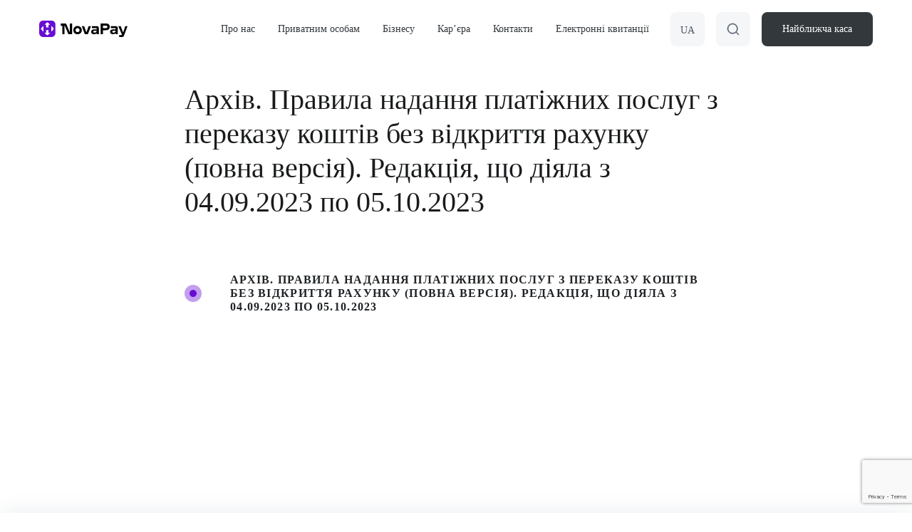

--- FILE ---
content_type: text/html; charset=UTF-8
request_url: https://novapay.ua/documents/pravila-nadannya-platizhnikh-poslug-z-pe-2/
body_size: 15745
content:
<!DOCTYPE html>
<html lang="uk">
<head>
    <meta charset="UTF-8">
    <meta http-equiv="X-UA-Compatible" content="IE=edge">
    <meta name="viewport" content="width=device-width, initial-scale=1">
    <meta name="facebook-domain-verification" content="5aourk6btc9seh5965wksqcs3axirs" />

    <!-- Optional theme -->
    <!-- HTML5 shim and Respond.js for IE8 support of HTML5 elements and media queries -->
    <!-- WARNING: Respond.js doesn't work if you view the page via file:// -->
    <!--[if lt IE 9]>
    <script src="https://oss.maxcdn.com/html5shiv/3.7.3/html5shiv.min.js"></script>
    <script src="https://oss.maxcdn.com/respond/1.4.2/respond.min.js"></script>
    <![endif]-->
	<meta name='robots' content='index, follow, max-image-preview:large, max-snippet:-1, max-video-preview:-1' />
	<style>img:is([sizes="auto" i], [sizes^="auto," i]) { contain-intrinsic-size: 3000px 1500px }</style>
	<link rel="alternate" hreflang="uk" href="https://novapay.ua/documents/pravila-nadannya-platizhnikh-poslug-z-pe-2/" />
<link rel="alternate" hreflang="x-default" href="https://novapay.ua/documents/pravila-nadannya-platizhnikh-poslug-z-pe-2/" />

	<!-- This site is optimized with the Yoast SEO plugin v23.3 - https://yoast.com/wordpress/plugins/seo/ -->
	<title>Архів. Правила надання платіжних послуг з переказу коштів без відкриття рахунку (повна версія). Редакція, що діяла з 04.09.2023 по 05.10.2023 - NovaPay</title>
	<link rel="canonical" href="https://novapay.ua/documents/pravila-nadannya-platizhnikh-poslug-z-pe-2/" />
	<meta property="og:locale" content="uk_UA" />
	<meta property="og:type" content="article" />
	<meta property="og:title" content="Архів. Правила надання платіжних послуг з переказу коштів без відкриття рахунку (повна версія). Редакція, що діяла з 04.09.2023 по 05.10.2023 - NovaPay" />
	<meta property="og:url" content="https://novapay.ua/documents/pravila-nadannya-platizhnikh-poslug-z-pe-2/" />
	<meta property="og:site_name" content="NovaPay" />
	<meta property="article:modified_time" content="2023-10-23T09:25:04+00:00" />
	<meta name="twitter:card" content="summary_large_image" />
	<script type="application/ld+json" class="yoast-schema-graph">{"@context":"https://schema.org","@graph":[{"@type":"WebPage","@id":"https://novapay.ua/documents/pravila-nadannya-platizhnikh-poslug-z-pe-2/","url":"https://novapay.ua/documents/pravila-nadannya-platizhnikh-poslug-z-pe-2/","name":"Архів. Правила надання платіжних послуг з переказу коштів без відкриття рахунку (повна версія). Редакція, що діяла з 04.09.2023 по 05.10.2023 - NovaPay","isPartOf":{"@id":"https://novapay.ua/#website"},"datePublished":"2023-10-02T12:36:31+00:00","dateModified":"2023-10-23T09:25:04+00:00","breadcrumb":{"@id":"https://novapay.ua/documents/pravila-nadannya-platizhnikh-poslug-z-pe-2/#breadcrumb"},"inLanguage":"uk","potentialAction":[{"@type":"ReadAction","target":["https://novapay.ua/documents/pravila-nadannya-platizhnikh-poslug-z-pe-2/"]}]},{"@type":"BreadcrumbList","@id":"https://novapay.ua/documents/pravila-nadannya-platizhnikh-poslug-z-pe-2/#breadcrumb","itemListElement":[{"@type":"ListItem","position":1,"name":"Головна Сторінка","item":"https://novapay.ua/"},{"@type":"ListItem","position":2,"name":"Архів. Правила надання платіжних послуг з переказу коштів без відкриття рахунку (повна версія). Редакція, що діяла з 04.09.2023 по 05.10.2023"}]},{"@type":"WebSite","@id":"https://novapay.ua/#website","url":"https://novapay.ua/","name":"NovaPay","description":"Фінансовий сервіс","potentialAction":[{"@type":"SearchAction","target":{"@type":"EntryPoint","urlTemplate":"https://novapay.ua/?s={search_term_string}"},"query-input":"required name=search_term_string"}],"inLanguage":"uk"}]}</script>
	<!-- / Yoast SEO plugin. -->


<link rel='stylesheet' id='wp-block-library-css' href='https://novapay.ua/wp-includes/css/dist/block-library/style.min.css?ver=6.8.1' type='text/css' media='all' />
<style id='classic-theme-styles-inline-css' type='text/css'>
/*! This file is auto-generated */
.wp-block-button__link{color:#fff;background-color:#32373c;border-radius:9999px;box-shadow:none;text-decoration:none;padding:calc(.667em + 2px) calc(1.333em + 2px);font-size:1.125em}.wp-block-file__button{background:#32373c;color:#fff;text-decoration:none}
</style>
<style id='global-styles-inline-css' type='text/css'>
:root{--wp--preset--aspect-ratio--square: 1;--wp--preset--aspect-ratio--4-3: 4/3;--wp--preset--aspect-ratio--3-4: 3/4;--wp--preset--aspect-ratio--3-2: 3/2;--wp--preset--aspect-ratio--2-3: 2/3;--wp--preset--aspect-ratio--16-9: 16/9;--wp--preset--aspect-ratio--9-16: 9/16;--wp--preset--color--black: #000000;--wp--preset--color--cyan-bluish-gray: #abb8c3;--wp--preset--color--white: #ffffff;--wp--preset--color--pale-pink: #f78da7;--wp--preset--color--vivid-red: #cf2e2e;--wp--preset--color--luminous-vivid-orange: #ff6900;--wp--preset--color--luminous-vivid-amber: #fcb900;--wp--preset--color--light-green-cyan: #7bdcb5;--wp--preset--color--vivid-green-cyan: #00d084;--wp--preset--color--pale-cyan-blue: #8ed1fc;--wp--preset--color--vivid-cyan-blue: #0693e3;--wp--preset--color--vivid-purple: #9b51e0;--wp--preset--gradient--vivid-cyan-blue-to-vivid-purple: linear-gradient(135deg,rgba(6,147,227,1) 0%,rgb(155,81,224) 100%);--wp--preset--gradient--light-green-cyan-to-vivid-green-cyan: linear-gradient(135deg,rgb(122,220,180) 0%,rgb(0,208,130) 100%);--wp--preset--gradient--luminous-vivid-amber-to-luminous-vivid-orange: linear-gradient(135deg,rgba(252,185,0,1) 0%,rgba(255,105,0,1) 100%);--wp--preset--gradient--luminous-vivid-orange-to-vivid-red: linear-gradient(135deg,rgba(255,105,0,1) 0%,rgb(207,46,46) 100%);--wp--preset--gradient--very-light-gray-to-cyan-bluish-gray: linear-gradient(135deg,rgb(238,238,238) 0%,rgb(169,184,195) 100%);--wp--preset--gradient--cool-to-warm-spectrum: linear-gradient(135deg,rgb(74,234,220) 0%,rgb(151,120,209) 20%,rgb(207,42,186) 40%,rgb(238,44,130) 60%,rgb(251,105,98) 80%,rgb(254,248,76) 100%);--wp--preset--gradient--blush-light-purple: linear-gradient(135deg,rgb(255,206,236) 0%,rgb(152,150,240) 100%);--wp--preset--gradient--blush-bordeaux: linear-gradient(135deg,rgb(254,205,165) 0%,rgb(254,45,45) 50%,rgb(107,0,62) 100%);--wp--preset--gradient--luminous-dusk: linear-gradient(135deg,rgb(255,203,112) 0%,rgb(199,81,192) 50%,rgb(65,88,208) 100%);--wp--preset--gradient--pale-ocean: linear-gradient(135deg,rgb(255,245,203) 0%,rgb(182,227,212) 50%,rgb(51,167,181) 100%);--wp--preset--gradient--electric-grass: linear-gradient(135deg,rgb(202,248,128) 0%,rgb(113,206,126) 100%);--wp--preset--gradient--midnight: linear-gradient(135deg,rgb(2,3,129) 0%,rgb(40,116,252) 100%);--wp--preset--font-size--small: 13px;--wp--preset--font-size--medium: 20px;--wp--preset--font-size--large: 36px;--wp--preset--font-size--x-large: 42px;--wp--preset--spacing--20: 0.44rem;--wp--preset--spacing--30: 0.67rem;--wp--preset--spacing--40: 1rem;--wp--preset--spacing--50: 1.5rem;--wp--preset--spacing--60: 2.25rem;--wp--preset--spacing--70: 3.38rem;--wp--preset--spacing--80: 5.06rem;--wp--preset--shadow--natural: 6px 6px 9px rgba(0, 0, 0, 0.2);--wp--preset--shadow--deep: 12px 12px 50px rgba(0, 0, 0, 0.4);--wp--preset--shadow--sharp: 6px 6px 0px rgba(0, 0, 0, 0.2);--wp--preset--shadow--outlined: 6px 6px 0px -3px rgba(255, 255, 255, 1), 6px 6px rgba(0, 0, 0, 1);--wp--preset--shadow--crisp: 6px 6px 0px rgba(0, 0, 0, 1);}:where(.is-layout-flex){gap: 0.5em;}:where(.is-layout-grid){gap: 0.5em;}body .is-layout-flex{display: flex;}.is-layout-flex{flex-wrap: wrap;align-items: center;}.is-layout-flex > :is(*, div){margin: 0;}body .is-layout-grid{display: grid;}.is-layout-grid > :is(*, div){margin: 0;}:where(.wp-block-columns.is-layout-flex){gap: 2em;}:where(.wp-block-columns.is-layout-grid){gap: 2em;}:where(.wp-block-post-template.is-layout-flex){gap: 1.25em;}:where(.wp-block-post-template.is-layout-grid){gap: 1.25em;}.has-black-color{color: var(--wp--preset--color--black) !important;}.has-cyan-bluish-gray-color{color: var(--wp--preset--color--cyan-bluish-gray) !important;}.has-white-color{color: var(--wp--preset--color--white) !important;}.has-pale-pink-color{color: var(--wp--preset--color--pale-pink) !important;}.has-vivid-red-color{color: var(--wp--preset--color--vivid-red) !important;}.has-luminous-vivid-orange-color{color: var(--wp--preset--color--luminous-vivid-orange) !important;}.has-luminous-vivid-amber-color{color: var(--wp--preset--color--luminous-vivid-amber) !important;}.has-light-green-cyan-color{color: var(--wp--preset--color--light-green-cyan) !important;}.has-vivid-green-cyan-color{color: var(--wp--preset--color--vivid-green-cyan) !important;}.has-pale-cyan-blue-color{color: var(--wp--preset--color--pale-cyan-blue) !important;}.has-vivid-cyan-blue-color{color: var(--wp--preset--color--vivid-cyan-blue) !important;}.has-vivid-purple-color{color: var(--wp--preset--color--vivid-purple) !important;}.has-black-background-color{background-color: var(--wp--preset--color--black) !important;}.has-cyan-bluish-gray-background-color{background-color: var(--wp--preset--color--cyan-bluish-gray) !important;}.has-white-background-color{background-color: var(--wp--preset--color--white) !important;}.has-pale-pink-background-color{background-color: var(--wp--preset--color--pale-pink) !important;}.has-vivid-red-background-color{background-color: var(--wp--preset--color--vivid-red) !important;}.has-luminous-vivid-orange-background-color{background-color: var(--wp--preset--color--luminous-vivid-orange) !important;}.has-luminous-vivid-amber-background-color{background-color: var(--wp--preset--color--luminous-vivid-amber) !important;}.has-light-green-cyan-background-color{background-color: var(--wp--preset--color--light-green-cyan) !important;}.has-vivid-green-cyan-background-color{background-color: var(--wp--preset--color--vivid-green-cyan) !important;}.has-pale-cyan-blue-background-color{background-color: var(--wp--preset--color--pale-cyan-blue) !important;}.has-vivid-cyan-blue-background-color{background-color: var(--wp--preset--color--vivid-cyan-blue) !important;}.has-vivid-purple-background-color{background-color: var(--wp--preset--color--vivid-purple) !important;}.has-black-border-color{border-color: var(--wp--preset--color--black) !important;}.has-cyan-bluish-gray-border-color{border-color: var(--wp--preset--color--cyan-bluish-gray) !important;}.has-white-border-color{border-color: var(--wp--preset--color--white) !important;}.has-pale-pink-border-color{border-color: var(--wp--preset--color--pale-pink) !important;}.has-vivid-red-border-color{border-color: var(--wp--preset--color--vivid-red) !important;}.has-luminous-vivid-orange-border-color{border-color: var(--wp--preset--color--luminous-vivid-orange) !important;}.has-luminous-vivid-amber-border-color{border-color: var(--wp--preset--color--luminous-vivid-amber) !important;}.has-light-green-cyan-border-color{border-color: var(--wp--preset--color--light-green-cyan) !important;}.has-vivid-green-cyan-border-color{border-color: var(--wp--preset--color--vivid-green-cyan) !important;}.has-pale-cyan-blue-border-color{border-color: var(--wp--preset--color--pale-cyan-blue) !important;}.has-vivid-cyan-blue-border-color{border-color: var(--wp--preset--color--vivid-cyan-blue) !important;}.has-vivid-purple-border-color{border-color: var(--wp--preset--color--vivid-purple) !important;}.has-vivid-cyan-blue-to-vivid-purple-gradient-background{background: var(--wp--preset--gradient--vivid-cyan-blue-to-vivid-purple) !important;}.has-light-green-cyan-to-vivid-green-cyan-gradient-background{background: var(--wp--preset--gradient--light-green-cyan-to-vivid-green-cyan) !important;}.has-luminous-vivid-amber-to-luminous-vivid-orange-gradient-background{background: var(--wp--preset--gradient--luminous-vivid-amber-to-luminous-vivid-orange) !important;}.has-luminous-vivid-orange-to-vivid-red-gradient-background{background: var(--wp--preset--gradient--luminous-vivid-orange-to-vivid-red) !important;}.has-very-light-gray-to-cyan-bluish-gray-gradient-background{background: var(--wp--preset--gradient--very-light-gray-to-cyan-bluish-gray) !important;}.has-cool-to-warm-spectrum-gradient-background{background: var(--wp--preset--gradient--cool-to-warm-spectrum) !important;}.has-blush-light-purple-gradient-background{background: var(--wp--preset--gradient--blush-light-purple) !important;}.has-blush-bordeaux-gradient-background{background: var(--wp--preset--gradient--blush-bordeaux) !important;}.has-luminous-dusk-gradient-background{background: var(--wp--preset--gradient--luminous-dusk) !important;}.has-pale-ocean-gradient-background{background: var(--wp--preset--gradient--pale-ocean) !important;}.has-electric-grass-gradient-background{background: var(--wp--preset--gradient--electric-grass) !important;}.has-midnight-gradient-background{background: var(--wp--preset--gradient--midnight) !important;}.has-small-font-size{font-size: var(--wp--preset--font-size--small) !important;}.has-medium-font-size{font-size: var(--wp--preset--font-size--medium) !important;}.has-large-font-size{font-size: var(--wp--preset--font-size--large) !important;}.has-x-large-font-size{font-size: var(--wp--preset--font-size--x-large) !important;}
:where(.wp-block-post-template.is-layout-flex){gap: 1.25em;}:where(.wp-block-post-template.is-layout-grid){gap: 1.25em;}
:where(.wp-block-columns.is-layout-flex){gap: 2em;}:where(.wp-block-columns.is-layout-grid){gap: 2em;}
:root :where(.wp-block-pullquote){font-size: 1.5em;line-height: 1.6;}
</style>
<link rel='stylesheet' id='contact-form-7-css' href='https://novapay.ua/wp-content/plugins/contact-form-7/includes/css/styles.css?ver=5.9.8' type='text/css' media='all' />
<link rel='stylesheet' id='wpml-legacy-dropdown-0-css' href='https://novapay.ua/wp-content/plugins/sitepress-multilingual-cms/templates/language-switchers/legacy-dropdown/style.min.css?ver=1' type='text/css' media='all' />
<link rel='stylesheet' id='wpml-legacy-horizontal-list-0-css' href='https://novapay.ua/wp-content/plugins/sitepress-multilingual-cms/templates/language-switchers/legacy-list-horizontal/style.min.css?ver=1' type='text/css' media='all' />
<style id='wpml-legacy-horizontal-list-0-inline-css' type='text/css'>
.wpml-ls-statics-footer a, .wpml-ls-statics-footer .wpml-ls-sub-menu a, .wpml-ls-statics-footer .wpml-ls-sub-menu a:link, .wpml-ls-statics-footer li:not(.wpml-ls-current-language) .wpml-ls-link, .wpml-ls-statics-footer li:not(.wpml-ls-current-language) .wpml-ls-link:link {color:#444444;background-color:#ffffff;}.wpml-ls-statics-footer a, .wpml-ls-statics-footer .wpml-ls-sub-menu a:hover,.wpml-ls-statics-footer .wpml-ls-sub-menu a:focus, .wpml-ls-statics-footer .wpml-ls-sub-menu a:link:hover, .wpml-ls-statics-footer .wpml-ls-sub-menu a:link:focus {color:#000000;background-color:#eeeeee;}.wpml-ls-statics-footer .wpml-ls-current-language > a {color:#444444;background-color:#ffffff;}.wpml-ls-statics-footer .wpml-ls-current-language:hover>a, .wpml-ls-statics-footer .wpml-ls-current-language>a:focus {color:#000000;background-color:#eeeeee;}
header .right-nav__lang .wpml-ls-item-toggle { padding: 0; border: none } header .right-nav__lang ul { display: inline-flex; } header .right-nav__lang .wpml-ls-legacy-dropdown { width: auto; max-width: unset; } header .right-nav__lang .wpml-ls-legacy-dropdown .wpml-ls-sub-menu { border: none; } header .right-nav__lang .wpml-ls-link { min-width: 48px; height: 48px; margin: 10px 0 0 -15px; padding: 0; position: relative; width: 48px; height: 48px; background: #F5F6F8; display: inline-flex; align-items: center; justify-content: center; border-radius: 0 0 8px 8px; cursor: pointer; transition: none; z-index: 9; border: none; } header ul.wpml-ls-sub-menu li a:hover::after, header .wpml-ls-legacy-dropdown a.wpml-ls-item-toggle::after, header .right-nav_lang ul li a::after { display: none; } header .wpml-ls-legacy-dropdown .wpml-ls-current-language:hover > a, header .wpml-ls-legacy-dropdown a:focus, header .wpml-ls-legacy-dropdown a:hover { color: #4C5866; } header .wpml-ls-legacy-dropdown .wpml-ls-current-language > a, header .wpml-ls-legacy-dropdown a, header .wpml-ls-legacy-dropdown a, header .wpml-ls-legacy-dropdown .wpml-ls-current-language:hover > a, header .wpml-ls-legacy-dropdown a:focus, header .wpml-ls-legacy-dropdown a:hover { color: #4C5866; background: #F5F6F8; } .wpml-ls-sub-menu .wpml-ls-item .wpml-ls-native { font-family: Fixel Display Regular; } .right-nav__lang:hover, .right-nav__lang:hover .wpml-ls-sub-menu .wpml-ls-link { box-shadow: 0px 4px 8px 0px #690DD314; } .right-nav__lang .wpml-ls-sub-menu .wpml-ls-link:hover .wpml-ls-native { font-family: Fixel Display Semibold; } .right-nav__lang .wpml-ls-sub-menu .wpml-ls-link::before { width: 18px; border: #E3E3E3 1px solid; position: absolute; z-index: 1000; top: 4px; content: ""; }
</style>
<link rel='stylesheet' id='cms-navigation-style-base-css' href='https://novapay.ua/wp-content/plugins/wpml-cms-nav/res/css/cms-navigation-base.css?ver=1.5.5' type='text/css' media='screen' />
<link rel='stylesheet' id='cms-navigation-style-css' href='https://novapay.ua/wp-content/plugins/wpml-cms-nav/res/css/cms-navigation.css?ver=1.5.5' type='text/css' media='screen' />
<link rel='stylesheet' id='bootstrap_css-css' href='https://novapay.ua/wp-content/themes/novapay/vendor/bootstrap/bootstrap.css?ver=6.8.1' type='text/css' media='all' />
<link rel='stylesheet' id='slick-css' href='https://novapay.ua/wp-content/themes/novapay/vendor/slick-1.8.1/slick.css?ver=6.8.1' type='text/css' media='all' />
<link rel='stylesheet' id='fonts-css' href='https://novapay.ua/wp-content/themes/novapay/css/fonts.css?ver=1769029376' type='text/css' media='all' />
<link rel='stylesheet' id='app-css' href='https://novapay.ua/wp-content/themes/novapay/css/app.css?ver=1769029376' type='text/css' media='all' />
<link rel='stylesheet' id='my-css' href='https://novapay.ua/wp-content/themes/novapay/css/my.css?ver=1769029376' type='text/css' media='all' />
<script type="text/javascript" id="wpml-cookie-js-extra">
/* <![CDATA[ */
var wpml_cookies = {"wp-wpml_current_language":{"value":"uk","expires":1,"path":"\/"}};
var wpml_cookies = {"wp-wpml_current_language":{"value":"uk","expires":1,"path":"\/"}};
/* ]]> */
</script>
<script type="text/javascript" src="https://novapay.ua/wp-content/plugins/sitepress-multilingual-cms/res/js/cookies/language-cookie.js?ver=4.6.14" id="wpml-cookie-js" defer="defer" data-wp-strategy="defer"></script>
<script type="text/javascript" src="https://novapay.ua/wp-content/plugins/sitepress-multilingual-cms/templates/language-switchers/legacy-dropdown/script.min.js?ver=1" id="wpml-legacy-dropdown-0-js"></script>
<script type="text/javascript" src="https://novapay.ua/wp-content/themes/novapay/vendor/js/jquery-3.5.1.min.js?ver=6.8.1" id="jquery-js"></script>
<script type="text/javascript" src="https://novapay.ua/wp-content/themes/novapay/vendor/slick-1.8.1/slick.min.js?ver=6.8.1" id="slick_js-js"></script>
<script type="text/javascript" src="https://novapay.ua/wp-content/themes/novapay/vendor/bootstrap/bootstrap.min.js?ver=6.8.1" id="bootstrap_js-js"></script>
<script type="text/javascript" src="https://novapay.ua/wp-content/themes/novapay/vendor/js/jquery.inputmask.min.js?ver=6.8.1" id="jquery.inputmask-js"></script>
<script type="text/javascript" src="https://novapay.ua/wp-content/themes/novapay/js/app.js?ver=1769029376" id="app-js"></script>
<script type="text/javascript" src="https://novapay.ua/wp-content/themes/novapay/js/my.js?ver=1769029376" id="my-js"></script>
<link rel="https://api.w.org/" href="https://novapay.ua/wp-json/" /><link rel="EditURI" type="application/rsd+xml" title="RSD" href="https://novapay.ua/xmlrpc.php?rsd" />
<link rel='shortlink' href='https://novapay.ua/?p=6522' />
<link rel="alternate" title="oEmbed (JSON)" type="application/json+oembed" href="https://novapay.ua/wp-json/oembed/1.0/embed?url=https%3A%2F%2Fnovapay.ua%2Fdocuments%2Fpravila-nadannya-platizhnikh-poslug-z-pe-2%2F" />
<link rel="alternate" title="oEmbed (XML)" type="text/xml+oembed" href="https://novapay.ua/wp-json/oembed/1.0/embed?url=https%3A%2F%2Fnovapay.ua%2Fdocuments%2Fpravila-nadannya-platizhnikh-poslug-z-pe-2%2F&#038;format=xml" />
<meta name="generator" content="WPML ver:4.6.14 stt:1,54;" />
<script>document.createElement( "picture" );if(!window.HTMLPictureElement && document.addEventListener) {window.addEventListener("DOMContentLoaded", function() {var s = document.createElement("script");s.src = "https://novapay.ua/wp-content/plugins/webp-express/js/picturefill.min.js";document.body.appendChild(s);});}</script><script type="text/javascript">window.my_wp_data = {"ajax_url":"https:\/\/novapay.ua\/wp-admin\/admin-ajax.php","my_auth_flag":false,"my_ajax_get_post_nonce":"3f333ee3aa","stylesheet_directory_uri":"https:\/\/novapay.ua\/wp-content\/themes\/novapay"};</script><meta name="generator" content="Elementor 3.24.5; features: additional_custom_breakpoints; settings: css_print_method-external, google_font-enabled, font_display-auto">
			<style>
				.e-con.e-parent:nth-of-type(n+4):not(.e-lazyloaded):not(.e-no-lazyload),
				.e-con.e-parent:nth-of-type(n+4):not(.e-lazyloaded):not(.e-no-lazyload) * {
					background-image: none !important;
				}
				@media screen and (max-height: 1024px) {
					.e-con.e-parent:nth-of-type(n+3):not(.e-lazyloaded):not(.e-no-lazyload),
					.e-con.e-parent:nth-of-type(n+3):not(.e-lazyloaded):not(.e-no-lazyload) * {
						background-image: none !important;
					}
				}
				@media screen and (max-height: 640px) {
					.e-con.e-parent:nth-of-type(n+2):not(.e-lazyloaded):not(.e-no-lazyload),
					.e-con.e-parent:nth-of-type(n+2):not(.e-lazyloaded):not(.e-no-lazyload) * {
						background-image: none !important;
					}
				}
			</style>
			<link rel="icon" href="https://novapay.ua/wp-content/uploads/2025/01/cropped-cropped-cropped-logo-32x32.png" sizes="32x32" />
<link rel="icon" href="https://novapay.ua/wp-content/uploads/2025/01/cropped-cropped-cropped-logo-192x192.png" sizes="192x192" />
<link rel="apple-touch-icon" href="https://novapay.ua/wp-content/uploads/2025/01/cropped-cropped-cropped-logo-180x180.png" />
<meta name="msapplication-TileImage" content="https://novapay.ua/wp-content/uploads/2025/01/cropped-cropped-cropped-logo-270x270.png" />
    <!-- Google Tag Manager -->
    <script>(function(w,d,s,l,i){w[l]=w[l]||[];w[l].push({'gtm.start':new Date().getTime(),event:'gtm.js'});var f=d.getElementsByTagName(s)[0],j=d.createElement(s),dl=l!='dataLayer'?'&l='+l:'';j.async=true;j.src='https://www.googletagmanager.com/gtm.js?id='+i+dl;f.parentNode.insertBefore(j,f);})(window,document,'script','dataLayer','GTM-57VDZZM');</script>
    <!-- End Google Tag Manager -->
<meta name="google-site-verification" content="eau_PSkfVpurfKNLDomll50S8tNgFLzh_3CPEp2JfoE" />
<!-- Meta Pixel Code -->
<script>
  !function(f,b,e,v,n,t,s)
  {if(f.fbq)return;n=f.fbq=function(){n.callMethod?
  n.callMethod.apply(n,arguments):n.queue.push(arguments)};
  if(!f._fbq)f._fbq=n;n.push=n;n.loaded=!0;n.version='2.0';
  n.queue=[];t=b.createElement(e);t.async=!0;
  t.src=v;s=b.getElementsByTagName(e)[0];
  s.parentNode.insertBefore(t,s)}(window, document,'script',
  'https://connect.facebook.net/en_US/fbevents.js');
  fbq('init', '650134880295915');
  fbq('track', 'PageView');
</script>
<noscript><img height="1" width="1" style="display:none"
  src="https://www.facebook.com/tr?id=650134880295915&ev=PageView&noscript=1"
/></noscript>
<!-- End Meta Pixel Code -->

</head>

<body class="wp-singular documents-template-default single single-documents postid-6522 wp-theme-novapay elementor-default elementor-kit-1405">

<!-- Google Tag Manager (noscript) -->
<noscript><iframe src="https://www.googletagmanager.com/ns.html?id=GTM-57VDZZM"
                  height="0" width="0" style="display:none;visibility:hidden"></iframe></noscript>
<!-- End Google Tag Manager (noscript) -->

<!-- START HEADER -->
<header>
    <div class="container">
        <a href="https://novapay.ua" class="logo">
            <img src="https://novapay.ua/wp-content/uploads/2023/11/novapay-new.svg" alt="NovaPay">
        </a>
        <div class="right-nav">
	        <div class="desktop-nav"><ul id="top_menu" class=""><li id="menu-item-517" class="w-submenu menu_section_about menu-item menu-item-type-custom menu-item-object-custom menu-item-517"><a href="#">Про нас</a><div class="submenu w-half">
	<div class="left-side">
		<div id="nav_menu-7" class="widget_nav_menu widget"><p class="title">Про компанію</p><div class="menu-topmenuabout-container"><ul id="menu-topmenuabout" class="menu"><li id="menu-item-529" class="menu-item menu-item-type-post_type menu-item-object-page menu-item-529"><a href="https://novapay.ua/sogodni/">NovaPay сьогодні</a></li>
<li id="menu-item-528" class="menu-item menu-item-type-post_type menu-item-object-page menu-item-528"><a href="https://novapay.ua/komanda/">Наша команда</a></li>
<li id="menu-item-9049" class="menu-item menu-item-type-post_type menu-item-object-page menu-item-9049"><a href="https://novapay.ua/nova-group/">Група NOVA</a></li>
<li id="menu-item-530" class="menu-item menu-item-type-taxonomy menu-item-object-category menu-item-530"><a href="https://novapay.ua/category/news/">Новини</a></li>
</ul></div></div>	</div>
	<div class="right-side">
		<div id="custom_html-2" class="widget_text widget_custom_html widget"><p class="title">Останні новини</p><div class="textwidget custom-html-widget"><ul class="arrows">
		<li>
		<a href="https://novapay.ua/55k-kliientiv-kreditki/">55 тисяч клієнтів за 3 квартали: як кредитна картка NovaPay виросла до портфеля 540 млн грн</a>
	</li>
		<li>
		<a href="https://novapay.ua/crm-integratsii/">NovaPay запускає CRM-інтеграції для автоматизації фінансів бізнесу</a>
	</li>
	</ul>
</div></div>	</div>
</div></li>
<li id="menu-item-518" class="w-submenu menu_section_user menu-item menu-item-type-custom menu-item-object-custom menu-item-518"><a href="#">Приватним особам</a><div class="submenu">
    <div class="menu-column">
	    <div id="nav_menu-8" class="widget_nav_menu widget"><p class="title">Фінансові послуги</p><div class="menu-topmenuuser1-container"><ul id="menu-topmenuuser1" class="menu"><li id="menu-item-5238" class="menu-item menu-item-type-post_type menu-item-object-page menu-item-5238"><a href="https://novapay.ua/credit/">Посилка в кредит</a></li>
<li id="menu-item-9181" class="menu-item menu-item-type-post_type menu-item-object-page menu-item-9181"><a href="https://novapay.ua/pisljaplata/">Післяплата</a></li>
<li id="menu-item-4389" class="menu-item menu-item-type-post_type menu-item-object-page menu-item-4389"><a href="https://novapay.ua/myttjevyj/">Миттєвий переказ готівкою</a></li>
<li id="menu-item-16428" class="menu-item menu-item-type-post_type menu-item-object-page menu-item-16428"><a href="https://novapay.ua/international/">Виплата міжнародних переказів</a></li>
<li id="menu-item-4485" class="menu-item menu-item-type-post_type menu-item-object-page menu-item-4485"><a href="https://novapay.ua/card/">Зняття готівки та поповнення картки</a></li>
<li id="menu-item-4597" class="menu-item menu-item-type-post_type menu-item-object-page menu-item-4597"><a href="https://novapay.ua/oplata-rahunkiv/">Оплата рахунків і послуг</a></li>
</ul></div></div>    </div>
    <div class="menu-column">
	    <div id="nav_menu-9" class="widget_nav_menu widget"><p class="title">Онлайн можливості</p><div class="menu-topmenuuser2-container"><ul id="menu-topmenuuser2" class="menu"><li id="menu-item-7238" class="menu-item menu-item-type-post_type menu-item-object-page menu-item-7238"><a href="https://novapay.ua/app/">Додаток NovaPay</a></li>
<li id="menu-item-17641" class="menu-item menu-item-type-post_type menu-item-object-page menu-item-17641"><a href="https://novapay.ua/credit-card/">Кредитна картка</a></li>
<li id="menu-item-17267" class="menu-item menu-item-type-post_type menu-item-object-page menu-item-17267"><a href="https://novapay.ua/rozstrochka/">Розстрочка</a></li>
<li id="menu-item-8622" class="menu-item menu-item-type-post_type menu-item-object-page menu-item-8622"><a href="https://novapay.ua/bonds/">Облігації</a></li>
<li id="menu-item-11669" class="menu-item menu-item-type-post_type menu-item-object-page menu-item-11669"><a href="https://novapay.ua/vygoda/">Вигода</a></li>
<li id="menu-item-12007" class="menu-item menu-item-type-post_type menu-item-object-page menu-item-12007"><a href="https://novapay.ua/case/">Кейс</a></li>
<li id="menu-item-12391" class="menu-item menu-item-type-post_type menu-item-object-page menu-item-12391"><a href="https://novapay.ua/platizh-za-iban/">Платежі за IBAN</a></li>
<li id="menu-item-11817" class="menu-item menu-item-type-post_type menu-item-object-page menu-item-11817"><a href="https://novapay.ua/split-bill/">Розділення оплати</a></li>
<li id="menu-item-5151" class="menu-item menu-item-type-post_type menu-item-object-page menu-item-5151"><a href="https://novapay.ua/autospysannya/">Автосписання</a></li>
<li id="menu-item-540" class="menu-item menu-item-type-post_type menu-item-object-page menu-item-540"><a href="https://novapay.ua/oplata-za-inshu/">Оплата посилок за близьких</a></li>
</ul></div></div>    </div>
    <div class="menu-column">
	    <div id="nav_menu-10" class="widget_nav_menu widget"><p class="title">Інфо</p><div class="menu-topmenuuser3-container"><ul id="menu-topmenuuser3" class="menu"><li id="menu-item-1600" class="menu-item menu-item-type-post_type menu-item-object-page menu-item-1600"><a href="https://novapay.ua/dokumenty-dlja-perekazu/">Документи для отримання/ відправлення переказів</a></li>
<li id="menu-item-543" class="menu-item menu-item-type-post_type menu-item-object-page menu-item-543"><a href="https://novapay.ua/taryfy/">Тарифи</a></li>
<li id="menu-item-19796" class="menu-item menu-item-type-post_type menu-item-object-page menu-item-19796"><a href="https://novapay.ua/limity/">Ліміти</a></li>
<li id="menu-item-544" class="menu-item menu-item-type-post_type menu-item-object-page menu-item-544"><a href="https://novapay.ua/veryfikatsija/">Верифікація</a></li>
<li id="menu-item-545" class="menu-item menu-item-type-post_type menu-item-object-page menu-item-545"><a href="https://novapay.ua/bezpeka/">Безпека онлайн-платежів</a></li>
</ul></div></div>    </div>
</div></li>
<li id="menu-item-519" class="w-submenu menu_section_business menu-item menu-item-type-custom menu-item-object-custom menu-item-519"><a href="#">Бізнесу</a><div class="submenu">
    <div class="menu-column">
	    <div id="nav_menu-11" class="widget_nav_menu widget"><p class="title">Продукти та сервіси</p><div class="menu-topmenubusiness1-container"><ul id="menu-topmenubusiness1" class="menu"><li id="menu-item-1873" class="menu-item menu-item-type-post_type menu-item-object-page menu-item-1873"><a href="https://novapay.ua/pisljaplata-na-rahunok/">Зарахування післяплати на рахунок</a></li>
<li id="menu-item-546" class="menu-item menu-item-type-post_type menu-item-object-page menu-item-546"><a href="https://novapay.ua/ia/">Інтернет-еквайринг</a></li>
<li id="menu-item-20861" class="menu-item menu-item-type-post_type menu-item-object-page menu-item-20861"><a href="https://novapay.ua/prro-services/">Інтеграція з ПРРО</a></li>
<li id="menu-item-20578" class="menu-item menu-item-type-post_type menu-item-object-page menu-item-20578"><a href="https://novapay.ua/invoice/">Інвойс NovaPay</a></li>
<li id="menu-item-20800" class="menu-item menu-item-type-post_type menu-item-object-page menu-item-20800"><a href="https://novapay.ua/crm-services/">Інтеграції з CRM-системами</a></li>
<li id="menu-item-12537" class="menu-item menu-item-type-post_type menu-item-object-page menu-item-12537"><a href="https://novapay.ua/credit-business/">Кредит для бізнесу</a></li>
<li id="menu-item-16348" class="menu-item menu-item-type-post_type menu-item-object-page menu-item-16348"><a href="https://novapay.ua/salary/">Зарплатний проєкт</a></li>
<li id="menu-item-547" class="menu-item menu-item-type-post_type menu-item-object-page menu-item-547"><a href="https://novapay.ua/vyplaty/">Реєстрові виплати</a></li>
<li id="menu-item-4966" class="menu-item menu-item-type-post_type menu-item-object-page menu-item-4966"><a href="https://novapay.ua/vyruchka/">Торгова виручка</a></li>
<li id="menu-item-2549" class="menu-item menu-item-type-post_type menu-item-object-page menu-item-2549"><a href="https://novapay.ua/partnerstvo/">Партнерські послуги у відділеннях</a></li>
</ul></div></div>    </div>
    <div class="menu-column">
        <div id="nav_menu-14" class="widget_nav_menu widget"><p class="title">Рахунки</p><div class="menu-topmenubusiness3-container"><ul id="menu-topmenubusiness3" class="menu"><li id="menu-item-12197" class="menu-item menu-item-type-post_type menu-item-object-page menu-item-12197"><a href="https://novapay.ua/rakhunok-fop/">Рахунок для ФОП</a></li>
<li id="menu-item-12196" class="menu-item menu-item-type-post_type menu-item-object-page menu-item-12196"><a href="https://novapay.ua/rakhunok-business/">Рахунок для бізнесу</a></li>
<li id="menu-item-12200" class="menu-item menu-item-type-custom menu-item-object-custom menu-item-12200"><a href="https://business.novapay.ua/Auth/Login?ReturnUrl=%2f">Бізнес-кабінет NovaPay</a></li>
<li id="menu-item-17302" class="menu-item menu-item-type-post_type menu-item-object-page menu-item-17302"><a href="https://novapay.ua/fund-case/">Кейс для благодійних фондів</a></li>
</ul></div></div>    </div>
    <div class="menu-column">
	    <div id="nav_menu-12" class="widget_nav_menu widget"><p class="title">Інфо</p><div class="menu-topmenubusiness2-container"><ul id="menu-topmenubusiness2" class="menu"><li id="menu-item-1614" class="menu-item menu-item-type-post_type menu-item-object-page menu-item-1614"><a href="https://novapay.ua/dogovir-dokumenty/">Оформлення договору</a></li>
<li id="menu-item-2750" class="menu-item menu-item-type-post_type menu-item-object-page menu-item-2750"><a href="https://novapay.ua/biznes-tarifi/">Бізнес-тарифи</a></li>
<li id="menu-item-19797" class="menu-item menu-item-type-post_type menu-item-object-page menu-item-19797"><a href="https://novapay.ua/limity/">Ліміти</a></li>
</ul></div></div>    </div>
</div></li>
<li id="menu-item-520" class="w-submenu menu_section_career menu-item menu-item-type-custom menu-item-object-custom menu-item-520"><a href="#">Кар’єра</a><div class="submenu w-half career">
    <div class="left-side">
	    <div id="nav_menu-13" class="widget_nav_menu widget"><p class="title">КАР’ЄРА</p><div class="menu-topmenucareer1-container"><ul id="menu-topmenucareer1" class="menu"><li id="menu-item-681" class="menu-item menu-item-type-post_type menu-item-object-page menu-item-681"><a href="https://novapay.ua/korp-kultura/">Корпоративна культура</a></li>
<li id="menu-item-682" class="menu-item menu-item-type-post_type menu-item-object-page menu-item-682"><a href="https://novapay.ua/vakansii/">Вакансії</a></li>
</ul></div></div><div id="custom_html-3" class="widget_text widget_custom_html widget"><div class="textwidget custom-html-widget"><a href="#" class="btn btn-grey" data-toggle="modal" data-target="#resumeModal"><span>Відправити резюме</span></a></div></div>    </div>
    <div class="right-side">
	    <div id="custom_html-4" class="widget_text widget_custom_html widget"><p class="title">Останні вакансії</p><div class="textwidget custom-html-widget"><ul class="arrows">
		<li>
		<a href="https://novapay.ua/vacancy/project-menedzher/">Project-менеджер</a>
	</li>
		<li>
		<a href="https://novapay.ua/vacancy/finansovii-analitik-kreditnii-anali/">Фінансовий аналітик (кредитний аналіз)</a>
	</li>
		<li>
		<a href="https://novapay.ua/vacancy/analitik/">Аналітик</a>
	</li>
	</ul>
</div></div>    </div>
</div></li>
<li id="menu-item-521" class="menu-item menu-item-type-post_type menu-item-object-page menu-item-521"><a href="https://novapay.ua/kontakty/">Контакти</a></li>
<li id="menu-item-899" class="menu-item menu-item-type-custom menu-item-object-custom menu-item-899"><a target="_blank" rel="noopener" href="https://digital-cheques.novapay.ua/lookup-frame">Електронні квитанції</a></li>
</ul></div>                        <div class="search-wrapper">
                <div class="right-nav__lang">
                    
<div
	 class="wpml-ls-statics-shortcode_actions wpml-ls wpml-ls-legacy-dropdown js-wpml-ls-legacy-dropdown">
	<ul>

		<li tabindex="0" class="wpml-ls-slot-shortcode_actions wpml-ls-item wpml-ls-item-uk wpml-ls-current-language wpml-ls-first-item wpml-ls-last-item wpml-ls-item-legacy-dropdown">
			<a href="#" class="js-wpml-ls-item-toggle wpml-ls-item-toggle">
                <span class="wpml-ls-native">UA</span></a>

			<ul class="wpml-ls-sub-menu">
							</ul>

		</li>

	</ul>
</div>
                </div>
                <div class="right-nav__search">
                    <div class="search-ico">
                        <img src="https://novapay.ua/wp-content/themes/novapay/img/search-ico.svg" alt="">
                        <img src="https://novapay.ua/wp-content/themes/novapay/img/close-search.svg" class="close" alt="">
                    </div>
                </div>
                <form class="search-form" method="get" action="https://novapay.ua/">
                    <input type="search" class="search-input"
                           placeholder="Пошук по сайту..."
                           value="" name="s"
                    >
                </form>
            </div>

	                                        <a href="https://novapay.ua/naiblizhcha-kasa/" class="btn btn-darkgrey">
                        <span>
				            Найближча каса                        </span>
                    </a>
		        	        
            <div class="hamburger">
                <span class="line"></span>
                <span class="line"></span>
                <span class="line"></span>
            </div>
        </div>
    </div>
    <div class="mob-nav">
                <div class="mobile-nav">

        </div>
        <div class="bottom-elems">
			                <a href="https://mobile.novapay.ua/" target="_blank" class="btn btn-red">
                        <span>
				            Завантажити додаток                        </span>
                </a>
            	        	                            <a href="https://novapay.ua/naiblizhcha-kasa/" class="btn btn-darkgrey">
                        <span>
				            Найближча каса                        </span>
                    </a>
		        	        
	        <div class="contact-container mob">
				                <a href="tel:0800307979" class="hot-line">
                    <img src="https://novapay.ua/wp-content/themes/novapay/img/phone-ico.svg" alt="">
                    <span class="line-text">
                        0 800 30 79 79                        <small>Приватним клієнтам</small>
                    </span>
                </a>
                                        <a href="tel:0800304949" class="hot-line">
                    <img src="https://novapay.ua/wp-content/themes/novapay/img/phone-ico.svg" alt="">
                    <span class="line-text">
                        0 800 30 49 49                        <small>Бізнес-клієнтам</small>
                    </span>
                </a>
            			</div>

        </div>
    </div>
</header>
<!-- END HEADER -->
<!-- START CONTENT -->
<section class="content  ">    <!--CONTENT-->
    <main id="post-6522" class="post-6522 documents type-documents status-publish hentry">
		            <section class="content">
                <article id="article-6522" class="post-6522 documents type-documents status-publish hentry" >
					                    <div class="section section-post default-content">
                        <div class="container">
                            <h1>Архів. Правила надання платіжних послуг з переказу коштів без відкриття рахунку (повна версія). Редакція, що діяла з 04.09.2023 по 05.10.2023</h1>
							                        </div>
                        <div class="section section-documents ">
                            <div class="container">
			                                                        <ul class="doc-list w-100">
                                        <li>
                                            <a href="https://novapay.ua/wp-content/uploads/2023/10/pravila-nadannya-platizhnikh-poslug-z-perekazu-koshtiv-povna-versiya.pdf"
                                                                                               target="_blank">Архів. Правила надання платіжних послуг з переказу коштів без відкриття рахунку (повна версія). Редакція, що діяла з 04.09.2023 по 05.10.2023</a>
                                        </li>
                                    </ul>
			                                                </div>
                        </div>
                    </div>

                </article>
            </section>
		    </main>
    <!--END CONTENT-->


</section>
<!-- END CONTENT .content-->

<!-- START FOOTER -->
<footer>
    <div class="top-nav">
        <div class="footer-links">
            <div class="container">
                <div class="footer-menu-wrapper">
                    <div id="nav_menu-2" class="widget_nav_menu widget footer_1 footer-menu"><p class="title widget-title">ПРИВАТНИМ ОСОБАМ</p><div class="menu-footer_1-container"><ul id="menu-footer_1" class="menu"><li id="menu-item-8754" class="menu-item menu-item-type-post_type menu-item-object-page menu-item-8754"><a href="https://novapay.ua/app/">Додаток NovaPay</a></li>
<li id="menu-item-17821" class="menu-item menu-item-type-post_type menu-item-object-page menu-item-17821"><a href="https://novapay.ua/credit-card/">Кредитна картка</a></li>
<li id="menu-item-11684" class="menu-item menu-item-type-post_type menu-item-object-page menu-item-11684"><a href="https://novapay.ua/vygoda/">Вигода до 20%</a></li>
<li id="menu-item-12394" class="menu-item menu-item-type-post_type menu-item-object-page menu-item-12394"><a href="https://novapay.ua/platizh-za-iban/">Платежі за IBAN</a></li>
<li id="menu-item-10803" class="menu-item menu-item-type-post_type menu-item-object-page menu-item-10803"><a href="https://novapay.ua/rozstrochka/">Розстрочка</a></li>
<li id="menu-item-8755" class="menu-item menu-item-type-post_type menu-item-object-page menu-item-8755"><a href="https://novapay.ua/bonds/">Облігації</a></li>
<li id="menu-item-5239" class="menu-item menu-item-type-post_type menu-item-object-page menu-item-5239"><a href="https://novapay.ua/credit/">Посилка в кредит</a></li>
<li id="menu-item-9183" class="menu-item menu-item-type-post_type menu-item-object-page menu-item-9183"><a href="https://novapay.ua/pisljaplata/">Післяплата</a></li>
<li id="menu-item-12009" class="menu-item menu-item-type-post_type menu-item-object-page menu-item-12009"><a href="https://novapay.ua/case/">Кейс</a></li>
<li id="menu-item-105" class="menu-item menu-item-type-post_type menu-item-object-page menu-item-105"><a href="https://novapay.ua/oplata-za-inshu/">Оплата посилок за близьких</a></li>
<li id="menu-item-4390" class="menu-item menu-item-type-post_type menu-item-object-page menu-item-4390"><a href="https://novapay.ua/myttjevyj/">Миттєвий переказ готівкою</a></li>
<li id="menu-item-3107" class="menu-item menu-item-type-post_type menu-item-object-page menu-item-3107"><a href="https://novapay.ua/autospysannya/">Автосписання оплати</a></li>
<li id="menu-item-16026" class="menu-item menu-item-type-post_type menu-item-object-page menu-item-16026"><a href="https://novapay.ua/international/">Грошові перекази з-за кордону</a></li>
<li id="menu-item-20268" class="menu-item menu-item-type-post_type menu-item-object-page menu-item-20268"><a href="https://novapay.ua/open-banking/">Відкритий банкінг (Open Banking)</a></li>
</ul></div></div>                    <div id="nav_menu-3" class="widget_nav_menu widget footer_2 footer-menu"><p class="title widget-title">БІЗНЕСУ</p><div class="menu-footer_2-container"><ul id="menu-footer_2" class="menu"><li id="menu-item-7867" class="menu-item menu-item-type-post_type menu-item-object-page menu-item-7867"><a href="https://novapay.ua/rakhunok-fop/">Рахунок для ФОП</a></li>
<li id="menu-item-11341" class="menu-item menu-item-type-post_type menu-item-object-page menu-item-11341"><a href="https://novapay.ua/rakhunok-business/">Рахунок для бізнесу</a></li>
<li id="menu-item-7868" class="menu-item menu-item-type-custom menu-item-object-custom menu-item-7868"><a href="https://business.novapay.ua/Auth/Login?ReturnUrl=%2f">Бізнес-кабінет NovaPay</a></li>
<li id="menu-item-16350" class="menu-item menu-item-type-post_type menu-item-object-page menu-item-16350"><a href="https://novapay.ua/salary/">Зарплатний проєкт</a></li>
<li id="menu-item-12536" class="menu-item menu-item-type-post_type menu-item-object-page menu-item-12536"><a href="https://novapay.ua/credit-business/">Кредит для бізнесу</a></li>
<li id="menu-item-107" class="menu-item menu-item-type-post_type menu-item-object-page menu-item-107"><a href="https://novapay.ua/ia/">Інтернет-еквайринг</a></li>
<li id="menu-item-108" class="menu-item menu-item-type-post_type menu-item-object-page menu-item-108"><a href="https://novapay.ua/vyplaty/">Реєстрові виплати</a></li>
<li id="menu-item-4967" class="menu-item menu-item-type-post_type menu-item-object-page menu-item-4967"><a href="https://novapay.ua/vyruchka/">Торгова виручка</a></li>
<li id="menu-item-1874" class="menu-item menu-item-type-post_type menu-item-object-page menu-item-1874"><a href="https://novapay.ua/pisljaplata-na-rahunok/">Зарахування післяплати <br>на рахунок</a></li>
<li id="menu-item-2550" class="menu-item menu-item-type-post_type menu-item-object-page menu-item-2550"><a href="https://novapay.ua/partnerstvo/">Партнерські послуги <br>у відділеннях</a></li>
<li id="menu-item-17402" class="menu-item menu-item-type-post_type menu-item-object-page menu-item-17402"><a href="https://novapay.ua/fund-case/">Кейс для благодійних фондів</a></li>
</ul></div></div>                </div>
                <div class="footer-menu-wrapper">
                    <div id="nav_menu-4" class="widget_nav_menu widget footer_3 footer-menu"><p class="title widget-title">ЮРИДИЧНА ІНФОРМАЦІЯ</p><div class="menu-footer_3-container"><ul id="menu-footer_3" class="menu"><li id="menu-item-1236" class="menu-item menu-item-type-post_type menu-item-object-page menu-item-1236"><a href="https://novapay.ua/ustanovchi-dokumenti/iuridichna-informatsiya/">Всі документи</a></li>
<li id="menu-item-109" class="menu-item menu-item-type-post_type menu-item-object-page menu-item-109"><a href="https://novapay.ua/ustanovchi-dokumenti/">Установчі документи</a></li>
<li id="menu-item-111" class="menu-item menu-item-type-post_type menu-item-object-page menu-item-111"><a href="https://novapay.ua/umovy-poslug/">Умови надання послуг</a></li>
<li id="menu-item-1601" class="menu-item menu-item-type-post_type menu-item-object-page menu-item-1601"><a href="https://novapay.ua/dokumenty-dlja-perekazu/">Документи для переказів</a></li>
<li id="menu-item-1605" class="menu-item menu-item-type-post_type menu-item-object-page menu-item-1605"><a href="https://novapay.ua/dogovir-dokumenty/">Документи для оформлення договору</a></li>
<li id="menu-item-1176" class="menu-item menu-item-type-post_type menu-item-object-page menu-item-1176"><a href="https://novapay.ua/dogovir/">Публічні форми договорів</a></li>
<li id="menu-item-6330" class="menu-item menu-item-type-post_type menu-item-object-page menu-item-6330"><a href="https://novapay.ua/umovy-spivpraci/">Умови співпраці</a></li>
<li id="menu-item-5838" class="menu-item menu-item-type-post_type menu-item-object-page menu-item-5838"><a href="https://novapay.ua/korporativne-upravlinnya/">Корпоративне управління</a></li>
<li id="menu-item-15994" class="menu-item menu-item-type-custom menu-item-object-custom menu-item-15994"><a href="https://novapay.ua/wp-content/uploads/2024/12/povidomlennya-dlya-pozichalnikiv-viiskovosluzhbovtsiv-vid-13.03.2025.pdf">Для захищених категорій споживачів</a></li>
</ul></div></div>                    <div id="nav_menu-5" class="widget_nav_menu widget footer_4 footer-menu"><p class="title widget-title">КАР’ЄРА</p><div class="menu-footer_4-container"><ul id="menu-footer_4" class="menu"><li id="menu-item-115" class="menu-item menu-item-type-post_type menu-item-object-page menu-item-115"><a href="https://novapay.ua/korp-kultura/">Корпоративна культура</a></li>
<li id="menu-item-116" class="menu-item menu-item-type-post_type menu-item-object-page menu-item-116"><a href="https://novapay.ua/vakansii/">Вакансії</a></li>
<li id="menu-item-843" class="w-arrow menu-item menu-item-type-custom menu-item-object-custom menu-item-843"><a href="#resumeModal">Відправити резюме</a></li>
</ul></div></div>                </div>
            </div>
        </div>
        <div class="container">
            <div class="footer-bottom">
                <ul id="footer_bottom_menu" class=""><li id="menu-item-898" class="menu-item menu-item-type-custom menu-item-object-custom menu-item-898"><a target="_blank" href="https://digital-cheques.novapay.ua/lookup-frame">Електронні квитанції</a></li>
<li id="menu-item-55" class="menu-item menu-item-type-post_type menu-item-object-page menu-item-55"><a href="https://novapay.ua/taryfy/">Тарифи</a></li>
<li id="menu-item-54" class="menu-item menu-item-type-post_type menu-item-object-page menu-item-54"><a href="https://novapay.ua/veryfikatsija/">Верифікація</a></li>
<li id="menu-item-3035" class="menu-item menu-item-type-post_type menu-item-object-page menu-item-3035"><a href="https://novapay.ua/tendery/">Тендери</a></li>
<li id="menu-item-4552" class="menu-item menu-item-type-post_type menu-item-object-page menu-item-4552"><a href="https://novapay.ua/asknp/">Служба підтримки</a></li>
<li id="menu-item-3994" class="menu-item menu-item-type-custom menu-item-object-custom menu-item-3994"><a href="https://t.me/NovaPayChatBot">Чат підтримки</a></li>
</ul>
                                        <a href="https://novapay.ua/povidomiti-pro-porushennya/" class="w-arrow d-none d-lg-flex">
                            Повідомити про порушення                        </a>
                                                </div>
            <div class="footer-mobile-nav">
                <ul id="footer_mobile_menu" class=""><li id="menu-item-57" class="menu-item menu-item-type-post_type menu-item-object-page menu-item-57"><a href="https://novapay.ua/kontakty/">Контакти</a></li>
<li id="menu-item-58" class="menu-item menu-item-type-post_type menu-item-object-page menu-item-58"><a href="https://novapay.ua/ustanovchi-dokumenti/iuridichna-informatsiya/">Юридична інформація</a></li>
<li id="menu-item-59" class="menu-item menu-item-type-post_type menu-item-object-page menu-item-59"><a href="https://novapay.ua/povidomiti-pro-porushennya/">Повідомити про порушення</a></li>
<li id="menu-item-3995" class="menu-item menu-item-type-custom menu-item-object-custom menu-item-3995"><a href="https://t.me/NovaPayChatBot">Чат підтримки</a></li>
</ul>            </div>
        </div>
    </div>
    <div class="contact-nav">
        <div class="container">
            <div class="left-side">
                <div class="adress-left">
                                            <div class="adress-elem">
                            <div class="contact-icon">
                                <img src="https://novapay.ua/wp-content/themes/novapay/img/map-ico.svg" alt="">
                            </div>
                            <p>
                                03026, місто Київ,<br/>
Столичне шосе, буд. 103,<br/>
корпус 1, 13-й поверх, офіс 1304                            </p>
                        </div>
                    
                                    </div>
                                    <div class="adress-elem mail">
                        <div class="contact-icon">
                            <img src="https://novapay.ua/wp-content/themes/novapay/img/mail-ico.svg" alt="">
                        </div>
                        <a href="/cdn-cgi/l/email-protection#6f000909060c0a2f0100190e1f0e16411a0e544f530d1d40510c1d0a0b061b1c0e090a2f0100190e1f0e16411a0e4f530d1d405147bfdbbfd4bee04fbfd8bfdfbeeabfd7bee6bfdabfd2bfd7beea4fbfd5bfdfbeedbfdabfdcbfd1beefbef9bfd646">
                            <span class="__cf_email__" data-cfemail="68070e0e010b0d2806071e09180911461d09">[email&#160;protected]</span>; <br/><span class="__cf_email__" data-cfemail="26455443424f5255474043664849504756475f085347">[email&#160;protected]</span> <br/>(для захищених категорій)                        </a>
                    </div>
                            </div>
            <div class="right-side contact-container">
                <div class="contact-container">
                                            <a href="tel:0800307979" class="hot-line">
                            <img src="https://novapay.ua/wp-content/themes/novapay/img/phone-ico.svg" alt="">
                            <span class="line-text">
                            0 800 30 79 79                            <small>Приватним клієнтам</small>
                        </span>
                        </a>
                                                                <a href="tel:0800304949" class="hot-line">
                            <img src="https://novapay.ua/wp-content/themes/novapay/img/phone-ico.svg" alt="">
                            <span class="line-text">
                            0 800 30 49 49                            <small>Бізнес-клієнтам</small>
                        </span>
                        </a>
                                    </div>
                            </div>
        </div>
    </div>
    <div class="copyrights">
        <div class="container">
                            <p style="width=50%">© ТОВ «НоваПей». Всі права захищені. </br>ТОВАРИСТВО З ОБМЕЖЕНОЮ ВІДПОВІДАЛЬНІСТЮ «НоваПей», ЄДРПОУ 38324133.  </br> Рішення НБУ про включення до Реєстру платіжної інфраструктури № 21/770-рк від 28.04.2023;  </br> Ліцензія НБУ на надання фінансових платіжних послуг № 21/770-рк від 28.04.2023;  </br> Ліцензія НБУ на здійснення валютних операцій №58 від 01.05.2023.</p>
                                        <div class="footer-links-container">
                    <div class="footer-links-section-container">
                                                    <a style="margin: 13px" href="https://www.linkedin.com/company/novapaypostfinance" target="_blank">
                                <img src="https://novapay.ua/wp-content/themes/novapay/img/linkedin.svg" alt="">
                                Linkedin
                            </a>
                                                                            <a style="margin: 13px" href="https://www.facebook.com/novapay.ua" target="_blank">
                                <img src="https://novapay.ua/wp-content/themes/novapay/img/fb-ico.svg" alt="">
                                Facebook
                            </a>
                                                                            <a style="margin: 13px" href="https://www.instagram.com/novapay_ua/ " target="_blank">
                                <img src="https://novapay.ua/wp-content/themes/novapay/img/Instagram-icon.svg" alt="">
                                Instagram
                            </a>
                                            </div>
                    <div class="footer-links-section-container">
                                                    <a href="https://apps.apple.com/ua/app/novapay-payment-systems/id6449020548" target="_blank">
                                <img src="https://novapay.ua/wp-content/themes/novapay/img/app-store.svg" alt="App Store">
                            </a>
                                                                            <a href="https://play.google.com/store/apps/details?id=ua.novapay.novapaymobile" target="_blank">
                                <img src="https://novapay.ua/wp-content/themes/novapay/img/g-store.svg" alt="Google Play">
                            </a>
                                            </div>
                </div>
                    </div>
    </div>
</footer>
<!-- END FOOTER -->
<a href="#" class="js-top">
    <img src="https://novapay.ua/wp-content/themes/novapay/img/arrow-top.svg" alt="">
</a>
<div class="cookies">
    <div class="container">
        <img src="https://novapay.ua/wp-content/themes/novapay/img/cookie.svg" alt="">
        <p>Веб-сайт використовує файли cookie. З їх допомогою ми покращуємо роботу сайту. Залишаючись на сайті, ви даєте згоду на використання файлів cookie.</p>
        <a href="javascript:void(0)" class="link js-cookie-confirm">Погодитись</a>
    </div>
</div>
<!-- MODAL -->
<div class="modal fade resume-modal" id="resumeModal">
	<div class="modal-dialog modal-dialog-centered">
		<div class="modal-content">
			<button type="button" class="close" data-dismiss="modal">
				<img src="https://novapay.ua/wp-content/themes/novapay/img/close-modal.svg" alt="">
			</button>
			<div class="left-side">
				<a href="#" class="logo">
					<img src="https://novapay.ua/wp-content/uploads/2023/11/novapay-new.svg" alt="Novapay">
				</a>

				<p class="subtitle">Змінюємо себе, галузь та власну країну – ми відповідальні за втілення змін</p>
<ul>
	<li>працюємо з передовими технологіями</li>
	<li>можливість<br/> віддаленої роботи</li>
	<li>професійне<br/> наставництво</li>
</ul>
<p>Даю згоду на обробку <a class="link" href="/documents/poryadok-obrobki-personalnikh-danikh/">персональних даних</a><p>
				<img src="https://novapay.ua/wp-content/themes/novapay/img/modal-img.svg" alt="">
			</div>
			<div class="right-side">
				<p class="title">Відправити резюме</p>
				
<div class="wpcf7 no-js" id="wpcf7-f758-o1" lang="uk" dir="ltr">
<div class="screen-reader-response"><p role="status" aria-live="polite" aria-atomic="true"> <ul></ul></div>
<form action="/documents/pravila-nadannya-platizhnikh-poslug-z-pe-2/#wpcf7-f758-o1" method="post" class="wpcf7-form init" aria-label="Контактна форма" enctype="multipart/form-data" novalidate="novalidate" data-status="init">
<div style="display: none;">
<input type="hidden" name="_wpcf7" value="758" />
<input type="hidden" name="_wpcf7_version" value="5.9.8" />
<input type="hidden" name="_wpcf7_locale" value="uk" />
<input type="hidden" name="_wpcf7_unit_tag" value="wpcf7-f758-o1" />
<input type="hidden" name="_wpcf7_container_post" value="0" />
<input type="hidden" name="_wpcf7_posted_data_hash" value="" />
<input type="hidden" name="_wpcf7dtx_version" value="5.0.3" />
<input type="hidden" name="_wpcf7_recaptcha_response" value="" />
</div>
<div class="form-wrapper-default">
	<div class="form-group">
		<span>ПІБ</span><span class="wpcf7-form-control-wrap" data-name="your-name"><input size="40" maxlength="400" class="wpcf7-form-control wpcf7-text wpcf7-validates-as-required form-control" aria-required="true" aria-invalid="false" placeholder="Твоє прізвище,  ім’я та по-батькові" value="" type="text" name="your-name" /></span>
		
	</div>
</div>
<div class="form-wrapper-default ">
	<div class="form-group">
		<span>Номер телефону</span><span class="wpcf7-form-control-wrap" data-name="phone"><input size="40" maxlength="400" class="wpcf7-form-control wpcf7-tel wpcf7-validates-as-required wpcf7-text wpcf7-validates-as-tel form-control" aria-required="true" aria-invalid="false" placeholder="+380 00 000 00 00" value="" type="tel" name="phone" /></span>
		
	</div>
</div>
<div class="form-wrapper-default ">
	<div class="form-group">
		<span>Email</span><span class="wpcf7-form-control-wrap" data-name="your-email"><input size="40" maxlength="400" class="wpcf7-form-control wpcf7-email wpcf7-validates-as-required wpcf7-text wpcf7-validates-as-email form-control" aria-required="true" aria-invalid="false" placeholder="Твій email" value="" type="email" name="your-email" /></span>
		
	</div>
</div>
<div class="form-wrapper-default resume-link ">
	<div class="form-group">
		<span>Резюме</span><span class="wpcf7-form-control-wrap" data-name="resume"><input size="40" maxlength="400" class="wpcf7-form-control wpcf7-text form-control" aria-invalid="false" placeholder="Посилання на резюме" value="" type="text" name="resume" /></span>
		
	</div>
</div>
<label class="form-wrapper-default  js-add-file"><span class="or">або</span><span style="display: none"><span class="wpcf7-form-control-wrap" data-name="rezume_file"><input size="40" class="wpcf7-form-control wpcf7-file form-control file-control" id="fileinput" accept="image/*,.doc,.docx,.pdf,.ppt,.pptx,.odt,.odp,.jpg,.jpeg,.png,.gif,.bmp,.tiff,.svg,.webp" aria-invalid="false" type="file" name="rezume_file" /></span></span><a href="javascript:void(0)" class="link">Завантажити резюме</a><span class="hidden-content"><span class="spanP"></span><a href="#" class="remove-file link">Видалити</a></span></label>

<div class="form-wrapper-default">
	<div class="form-group">
		<span>Cупровідний лист</span><span class="wpcf7-form-control-wrap" data-name="comment"><textarea cols="40" rows="10" maxlength="2000" class="wpcf7-form-control wpcf7-textarea form-control" aria-invalid="false" placeholder="Чому прагнете працювати у нашій команді?" name="comment"></textarea></span>
		
	</div>
</div>
<button type="submit" class="btn btn-red"><span>Відправити резюме</span></button>

<div class="clearfix">
</div><div class="wpcf7-response-output" aria-hidden="true"></div>
</form>
</div>
                <div class="hidden">
                    <a href="#" data-toggle="modal" data-target="#successModal"></a>
                </div>
			</div>
		</div>
	</div>
</div>
<!-- MODAL -->
<div class="modal fade success-modal" id="successModal">
	<div class="modal-dialog modal-dialog-centered">
		<div class="modal-content">
			<img src="https://novapay.ua/wp-content/themes/novapay/img/modal-success-img.svg" alt="">
			<p>Повідомлення відправлено<span>До зустрічі у команді NovaPay</span></p>			<a href="#" class="btn btn-green" data-dismiss="modal">
                <span>
                    Ок
                </span>
			</a>
		</div>
	</div>
</div>
<!-- MODAL -->
<!-- MODAL --><!-- MODAL -->
<div class="modal fade success-modal" id="successModal2">
	<div class="modal-dialog modal-dialog-centered">
		<div class="modal-content">
			<img src="https://novapay.ua/wp-content/themes/novapay/img/modal-success-img.svg" alt="">
			<p>
				<div class="message-container">
<p>Повідомлення відправлено</p>

<!--Дякуємо, що написали нам<span>Відповідь надійде упродовж доби. Номер вашого звернення [form_send_id]. Його статус можна дізнатися за номер гарячої лінії <a href="tel:0800307979"><b>0 800 30 79 79</b></a></span>-->

<span class="modal-message">Трішки терпіння 😇 Ми самі тобі подзвонимо, ще й листа на твій email надішлемо</span> 
</div>			</p>
			<a href="#" class="btn btn-green" data-dismiss="modal">
				<span>
					Ок
				</span>
			</a>
		</div>
	</div>
</div>
<!-- MODAL -->


<script data-cfasync="false" src="/cdn-cgi/scripts/5c5dd728/cloudflare-static/email-decode.min.js"></script><script type="speculationrules">
{"prefetch":[{"source":"document","where":{"and":[{"href_matches":"\/*"},{"not":{"href_matches":["\/wp-*.php","\/wp-admin\/*","\/wp-content\/uploads\/*","\/wp-content\/*","\/wp-content\/plugins\/*","\/wp-content\/themes\/novapay\/*","\/*\\?(.+)"]}},{"not":{"selector_matches":"a[rel~=\"nofollow\"]"}},{"not":{"selector_matches":".no-prefetch, .no-prefetch a"}}]},"eagerness":"conservative"}]}
</script>
			<script type='text/javascript'>
				const lazyloadRunObserver = () => {
					const lazyloadBackgrounds = document.querySelectorAll( `.e-con.e-parent:not(.e-lazyloaded)` );
					const lazyloadBackgroundObserver = new IntersectionObserver( ( entries ) => {
						entries.forEach( ( entry ) => {
							if ( entry.isIntersecting ) {
								let lazyloadBackground = entry.target;
								if( lazyloadBackground ) {
									lazyloadBackground.classList.add( 'e-lazyloaded' );
								}
								lazyloadBackgroundObserver.unobserve( entry.target );
							}
						});
					}, { rootMargin: '200px 0px 200px 0px' } );
					lazyloadBackgrounds.forEach( ( lazyloadBackground ) => {
						lazyloadBackgroundObserver.observe( lazyloadBackground );
					} );
				};
				const events = [
					'DOMContentLoaded',
					'elementor/lazyload/observe',
				];
				events.forEach( ( event ) => {
					document.addEventListener( event, lazyloadRunObserver );
				} );
			</script>
			
<div class="wpml-ls-statics-footer wpml-ls wpml-ls-legacy-list-horizontal">
	<ul><li class="wpml-ls-slot-footer wpml-ls-item wpml-ls-item-uk wpml-ls-current-language wpml-ls-first-item wpml-ls-last-item wpml-ls-item-legacy-list-horizontal">
				<a href="https://novapay.ua/documents/pravila-nadannya-platizhnikh-poslug-z-pe-2/" class="wpml-ls-link">
                                                        <img
            class="wpml-ls-flag"
            src="https://novapay.ua/wp-content/plugins/sitepress-multilingual-cms/res/flags/uk.svg"
            alt=""
            width=18
            height=12
    /><span class="wpml-ls-native">UA</span></a>
			</li></ul>
</div>
<script type="text/javascript" src="https://novapay.ua/wp-includes/js/dist/hooks.min.js?ver=4d63a3d491d11ffd8ac6" id="wp-hooks-js"></script>
<script type="text/javascript" src="https://novapay.ua/wp-includes/js/dist/i18n.min.js?ver=5e580eb46a90c2b997e6" id="wp-i18n-js"></script>
<script type="text/javascript" id="wp-i18n-js-after">
/* <![CDATA[ */
wp.i18n.setLocaleData( { 'text direction\u0004ltr': [ 'ltr' ] } );
/* ]]> */
</script>
<script type="text/javascript" src="https://novapay.ua/wp-content/plugins/contact-form-7/includes/swv/js/index.js?ver=5.9.8" id="swv-js"></script>
<script type="text/javascript" id="contact-form-7-js-extra">
/* <![CDATA[ */
var wpcf7 = {"api":{"root":"https:\/\/novapay.ua\/wp-json\/","namespace":"contact-form-7\/v1"},"cached":"1"};
/* ]]> */
</script>
<script type="text/javascript" id="contact-form-7-js-translations">
/* <![CDATA[ */
( function( domain, translations ) {
	var localeData = translations.locale_data[ domain ] || translations.locale_data.messages;
	localeData[""].domain = domain;
	wp.i18n.setLocaleData( localeData, domain );
} )( "contact-form-7", {"translation-revision-date":"2024-07-18 09:51:00+0000","generator":"GlotPress\/4.0.1","domain":"messages","locale_data":{"messages":{"":{"domain":"messages","plural-forms":"nplurals=3; plural=(n % 10 == 1 && n % 100 != 11) ? 0 : ((n % 10 >= 2 && n % 10 <= 4 && (n % 100 < 12 || n % 100 > 14)) ? 1 : 2);","lang":"uk_UA"},"This contact form is placed in the wrong place.":["\u0426\u044f \u043a\u043e\u043d\u0442\u0430\u043a\u0442\u043d\u0430 \u0444\u043e\u0440\u043c\u0430 \u0440\u043e\u0437\u043c\u0456\u0449\u0435\u043d\u0430 \u0432 \u043d\u0435\u043f\u0440\u0430\u0432\u0438\u043b\u044c\u043d\u043e\u043c\u0443 \u043c\u0456\u0441\u0446\u0456."],"Error:":["\u041f\u043e\u043c\u0438\u043b\u043a\u0430:"]}},"comment":{"reference":"includes\/js\/index.js"}} );
/* ]]> */
</script>
<script type="text/javascript" src="https://novapay.ua/wp-content/plugins/contact-form-7/includes/js/index.js?ver=5.9.8" id="contact-form-7-js"></script>
<script type="text/javascript" src="https://www.google.com/recaptcha/api.js?render=6LdCkAMcAAAAAJQOARTbtLc8NS9XxmsUlf6gVmFt&amp;ver=3.0" id="google-recaptcha-js"></script>
<script type="text/javascript" src="https://novapay.ua/wp-includes/js/dist/vendor/wp-polyfill.min.js?ver=3.15.0" id="wp-polyfill-js"></script>
<script type="text/javascript" id="wpcf7-recaptcha-js-extra">
/* <![CDATA[ */
var wpcf7_recaptcha = {"sitekey":"6LdCkAMcAAAAAJQOARTbtLc8NS9XxmsUlf6gVmFt","actions":{"homepage":"homepage","contactform":"contactform"}};
/* ]]> */
</script>
<script type="text/javascript" src="https://novapay.ua/wp-content/plugins/contact-form-7/modules/recaptcha/index.js?ver=5.9.8" id="wpcf7-recaptcha-js"></script>


</body>
</html>

<!--
Performance optimized by W3 Total Cache. Learn more: https://www.boldgrid.com/w3-total-cache/

Object Caching 457/515 objects using Disk
Database Caching 90/127 queries in 0.015 seconds using Disk

Served from: novapay.ua @ 2026-01-21 23:02:56 by W3 Total Cache
-->

--- FILE ---
content_type: text/html; charset=utf-8
request_url: https://www.google.com/recaptcha/api2/anchor?ar=1&k=6LdCkAMcAAAAAJQOARTbtLc8NS9XxmsUlf6gVmFt&co=aHR0cHM6Ly9ub3ZhcGF5LnVhOjQ0Mw..&hl=en&v=PoyoqOPhxBO7pBk68S4YbpHZ&size=invisible&anchor-ms=20000&execute-ms=30000&cb=dmfbtl8xdr3t
body_size: 48799
content:
<!DOCTYPE HTML><html dir="ltr" lang="en"><head><meta http-equiv="Content-Type" content="text/html; charset=UTF-8">
<meta http-equiv="X-UA-Compatible" content="IE=edge">
<title>reCAPTCHA</title>
<style type="text/css">
/* cyrillic-ext */
@font-face {
  font-family: 'Roboto';
  font-style: normal;
  font-weight: 400;
  font-stretch: 100%;
  src: url(//fonts.gstatic.com/s/roboto/v48/KFO7CnqEu92Fr1ME7kSn66aGLdTylUAMa3GUBHMdazTgWw.woff2) format('woff2');
  unicode-range: U+0460-052F, U+1C80-1C8A, U+20B4, U+2DE0-2DFF, U+A640-A69F, U+FE2E-FE2F;
}
/* cyrillic */
@font-face {
  font-family: 'Roboto';
  font-style: normal;
  font-weight: 400;
  font-stretch: 100%;
  src: url(//fonts.gstatic.com/s/roboto/v48/KFO7CnqEu92Fr1ME7kSn66aGLdTylUAMa3iUBHMdazTgWw.woff2) format('woff2');
  unicode-range: U+0301, U+0400-045F, U+0490-0491, U+04B0-04B1, U+2116;
}
/* greek-ext */
@font-face {
  font-family: 'Roboto';
  font-style: normal;
  font-weight: 400;
  font-stretch: 100%;
  src: url(//fonts.gstatic.com/s/roboto/v48/KFO7CnqEu92Fr1ME7kSn66aGLdTylUAMa3CUBHMdazTgWw.woff2) format('woff2');
  unicode-range: U+1F00-1FFF;
}
/* greek */
@font-face {
  font-family: 'Roboto';
  font-style: normal;
  font-weight: 400;
  font-stretch: 100%;
  src: url(//fonts.gstatic.com/s/roboto/v48/KFO7CnqEu92Fr1ME7kSn66aGLdTylUAMa3-UBHMdazTgWw.woff2) format('woff2');
  unicode-range: U+0370-0377, U+037A-037F, U+0384-038A, U+038C, U+038E-03A1, U+03A3-03FF;
}
/* math */
@font-face {
  font-family: 'Roboto';
  font-style: normal;
  font-weight: 400;
  font-stretch: 100%;
  src: url(//fonts.gstatic.com/s/roboto/v48/KFO7CnqEu92Fr1ME7kSn66aGLdTylUAMawCUBHMdazTgWw.woff2) format('woff2');
  unicode-range: U+0302-0303, U+0305, U+0307-0308, U+0310, U+0312, U+0315, U+031A, U+0326-0327, U+032C, U+032F-0330, U+0332-0333, U+0338, U+033A, U+0346, U+034D, U+0391-03A1, U+03A3-03A9, U+03B1-03C9, U+03D1, U+03D5-03D6, U+03F0-03F1, U+03F4-03F5, U+2016-2017, U+2034-2038, U+203C, U+2040, U+2043, U+2047, U+2050, U+2057, U+205F, U+2070-2071, U+2074-208E, U+2090-209C, U+20D0-20DC, U+20E1, U+20E5-20EF, U+2100-2112, U+2114-2115, U+2117-2121, U+2123-214F, U+2190, U+2192, U+2194-21AE, U+21B0-21E5, U+21F1-21F2, U+21F4-2211, U+2213-2214, U+2216-22FF, U+2308-230B, U+2310, U+2319, U+231C-2321, U+2336-237A, U+237C, U+2395, U+239B-23B7, U+23D0, U+23DC-23E1, U+2474-2475, U+25AF, U+25B3, U+25B7, U+25BD, U+25C1, U+25CA, U+25CC, U+25FB, U+266D-266F, U+27C0-27FF, U+2900-2AFF, U+2B0E-2B11, U+2B30-2B4C, U+2BFE, U+3030, U+FF5B, U+FF5D, U+1D400-1D7FF, U+1EE00-1EEFF;
}
/* symbols */
@font-face {
  font-family: 'Roboto';
  font-style: normal;
  font-weight: 400;
  font-stretch: 100%;
  src: url(//fonts.gstatic.com/s/roboto/v48/KFO7CnqEu92Fr1ME7kSn66aGLdTylUAMaxKUBHMdazTgWw.woff2) format('woff2');
  unicode-range: U+0001-000C, U+000E-001F, U+007F-009F, U+20DD-20E0, U+20E2-20E4, U+2150-218F, U+2190, U+2192, U+2194-2199, U+21AF, U+21E6-21F0, U+21F3, U+2218-2219, U+2299, U+22C4-22C6, U+2300-243F, U+2440-244A, U+2460-24FF, U+25A0-27BF, U+2800-28FF, U+2921-2922, U+2981, U+29BF, U+29EB, U+2B00-2BFF, U+4DC0-4DFF, U+FFF9-FFFB, U+10140-1018E, U+10190-1019C, U+101A0, U+101D0-101FD, U+102E0-102FB, U+10E60-10E7E, U+1D2C0-1D2D3, U+1D2E0-1D37F, U+1F000-1F0FF, U+1F100-1F1AD, U+1F1E6-1F1FF, U+1F30D-1F30F, U+1F315, U+1F31C, U+1F31E, U+1F320-1F32C, U+1F336, U+1F378, U+1F37D, U+1F382, U+1F393-1F39F, U+1F3A7-1F3A8, U+1F3AC-1F3AF, U+1F3C2, U+1F3C4-1F3C6, U+1F3CA-1F3CE, U+1F3D4-1F3E0, U+1F3ED, U+1F3F1-1F3F3, U+1F3F5-1F3F7, U+1F408, U+1F415, U+1F41F, U+1F426, U+1F43F, U+1F441-1F442, U+1F444, U+1F446-1F449, U+1F44C-1F44E, U+1F453, U+1F46A, U+1F47D, U+1F4A3, U+1F4B0, U+1F4B3, U+1F4B9, U+1F4BB, U+1F4BF, U+1F4C8-1F4CB, U+1F4D6, U+1F4DA, U+1F4DF, U+1F4E3-1F4E6, U+1F4EA-1F4ED, U+1F4F7, U+1F4F9-1F4FB, U+1F4FD-1F4FE, U+1F503, U+1F507-1F50B, U+1F50D, U+1F512-1F513, U+1F53E-1F54A, U+1F54F-1F5FA, U+1F610, U+1F650-1F67F, U+1F687, U+1F68D, U+1F691, U+1F694, U+1F698, U+1F6AD, U+1F6B2, U+1F6B9-1F6BA, U+1F6BC, U+1F6C6-1F6CF, U+1F6D3-1F6D7, U+1F6E0-1F6EA, U+1F6F0-1F6F3, U+1F6F7-1F6FC, U+1F700-1F7FF, U+1F800-1F80B, U+1F810-1F847, U+1F850-1F859, U+1F860-1F887, U+1F890-1F8AD, U+1F8B0-1F8BB, U+1F8C0-1F8C1, U+1F900-1F90B, U+1F93B, U+1F946, U+1F984, U+1F996, U+1F9E9, U+1FA00-1FA6F, U+1FA70-1FA7C, U+1FA80-1FA89, U+1FA8F-1FAC6, U+1FACE-1FADC, U+1FADF-1FAE9, U+1FAF0-1FAF8, U+1FB00-1FBFF;
}
/* vietnamese */
@font-face {
  font-family: 'Roboto';
  font-style: normal;
  font-weight: 400;
  font-stretch: 100%;
  src: url(//fonts.gstatic.com/s/roboto/v48/KFO7CnqEu92Fr1ME7kSn66aGLdTylUAMa3OUBHMdazTgWw.woff2) format('woff2');
  unicode-range: U+0102-0103, U+0110-0111, U+0128-0129, U+0168-0169, U+01A0-01A1, U+01AF-01B0, U+0300-0301, U+0303-0304, U+0308-0309, U+0323, U+0329, U+1EA0-1EF9, U+20AB;
}
/* latin-ext */
@font-face {
  font-family: 'Roboto';
  font-style: normal;
  font-weight: 400;
  font-stretch: 100%;
  src: url(//fonts.gstatic.com/s/roboto/v48/KFO7CnqEu92Fr1ME7kSn66aGLdTylUAMa3KUBHMdazTgWw.woff2) format('woff2');
  unicode-range: U+0100-02BA, U+02BD-02C5, U+02C7-02CC, U+02CE-02D7, U+02DD-02FF, U+0304, U+0308, U+0329, U+1D00-1DBF, U+1E00-1E9F, U+1EF2-1EFF, U+2020, U+20A0-20AB, U+20AD-20C0, U+2113, U+2C60-2C7F, U+A720-A7FF;
}
/* latin */
@font-face {
  font-family: 'Roboto';
  font-style: normal;
  font-weight: 400;
  font-stretch: 100%;
  src: url(//fonts.gstatic.com/s/roboto/v48/KFO7CnqEu92Fr1ME7kSn66aGLdTylUAMa3yUBHMdazQ.woff2) format('woff2');
  unicode-range: U+0000-00FF, U+0131, U+0152-0153, U+02BB-02BC, U+02C6, U+02DA, U+02DC, U+0304, U+0308, U+0329, U+2000-206F, U+20AC, U+2122, U+2191, U+2193, U+2212, U+2215, U+FEFF, U+FFFD;
}
/* cyrillic-ext */
@font-face {
  font-family: 'Roboto';
  font-style: normal;
  font-weight: 500;
  font-stretch: 100%;
  src: url(//fonts.gstatic.com/s/roboto/v48/KFO7CnqEu92Fr1ME7kSn66aGLdTylUAMa3GUBHMdazTgWw.woff2) format('woff2');
  unicode-range: U+0460-052F, U+1C80-1C8A, U+20B4, U+2DE0-2DFF, U+A640-A69F, U+FE2E-FE2F;
}
/* cyrillic */
@font-face {
  font-family: 'Roboto';
  font-style: normal;
  font-weight: 500;
  font-stretch: 100%;
  src: url(//fonts.gstatic.com/s/roboto/v48/KFO7CnqEu92Fr1ME7kSn66aGLdTylUAMa3iUBHMdazTgWw.woff2) format('woff2');
  unicode-range: U+0301, U+0400-045F, U+0490-0491, U+04B0-04B1, U+2116;
}
/* greek-ext */
@font-face {
  font-family: 'Roboto';
  font-style: normal;
  font-weight: 500;
  font-stretch: 100%;
  src: url(//fonts.gstatic.com/s/roboto/v48/KFO7CnqEu92Fr1ME7kSn66aGLdTylUAMa3CUBHMdazTgWw.woff2) format('woff2');
  unicode-range: U+1F00-1FFF;
}
/* greek */
@font-face {
  font-family: 'Roboto';
  font-style: normal;
  font-weight: 500;
  font-stretch: 100%;
  src: url(//fonts.gstatic.com/s/roboto/v48/KFO7CnqEu92Fr1ME7kSn66aGLdTylUAMa3-UBHMdazTgWw.woff2) format('woff2');
  unicode-range: U+0370-0377, U+037A-037F, U+0384-038A, U+038C, U+038E-03A1, U+03A3-03FF;
}
/* math */
@font-face {
  font-family: 'Roboto';
  font-style: normal;
  font-weight: 500;
  font-stretch: 100%;
  src: url(//fonts.gstatic.com/s/roboto/v48/KFO7CnqEu92Fr1ME7kSn66aGLdTylUAMawCUBHMdazTgWw.woff2) format('woff2');
  unicode-range: U+0302-0303, U+0305, U+0307-0308, U+0310, U+0312, U+0315, U+031A, U+0326-0327, U+032C, U+032F-0330, U+0332-0333, U+0338, U+033A, U+0346, U+034D, U+0391-03A1, U+03A3-03A9, U+03B1-03C9, U+03D1, U+03D5-03D6, U+03F0-03F1, U+03F4-03F5, U+2016-2017, U+2034-2038, U+203C, U+2040, U+2043, U+2047, U+2050, U+2057, U+205F, U+2070-2071, U+2074-208E, U+2090-209C, U+20D0-20DC, U+20E1, U+20E5-20EF, U+2100-2112, U+2114-2115, U+2117-2121, U+2123-214F, U+2190, U+2192, U+2194-21AE, U+21B0-21E5, U+21F1-21F2, U+21F4-2211, U+2213-2214, U+2216-22FF, U+2308-230B, U+2310, U+2319, U+231C-2321, U+2336-237A, U+237C, U+2395, U+239B-23B7, U+23D0, U+23DC-23E1, U+2474-2475, U+25AF, U+25B3, U+25B7, U+25BD, U+25C1, U+25CA, U+25CC, U+25FB, U+266D-266F, U+27C0-27FF, U+2900-2AFF, U+2B0E-2B11, U+2B30-2B4C, U+2BFE, U+3030, U+FF5B, U+FF5D, U+1D400-1D7FF, U+1EE00-1EEFF;
}
/* symbols */
@font-face {
  font-family: 'Roboto';
  font-style: normal;
  font-weight: 500;
  font-stretch: 100%;
  src: url(//fonts.gstatic.com/s/roboto/v48/KFO7CnqEu92Fr1ME7kSn66aGLdTylUAMaxKUBHMdazTgWw.woff2) format('woff2');
  unicode-range: U+0001-000C, U+000E-001F, U+007F-009F, U+20DD-20E0, U+20E2-20E4, U+2150-218F, U+2190, U+2192, U+2194-2199, U+21AF, U+21E6-21F0, U+21F3, U+2218-2219, U+2299, U+22C4-22C6, U+2300-243F, U+2440-244A, U+2460-24FF, U+25A0-27BF, U+2800-28FF, U+2921-2922, U+2981, U+29BF, U+29EB, U+2B00-2BFF, U+4DC0-4DFF, U+FFF9-FFFB, U+10140-1018E, U+10190-1019C, U+101A0, U+101D0-101FD, U+102E0-102FB, U+10E60-10E7E, U+1D2C0-1D2D3, U+1D2E0-1D37F, U+1F000-1F0FF, U+1F100-1F1AD, U+1F1E6-1F1FF, U+1F30D-1F30F, U+1F315, U+1F31C, U+1F31E, U+1F320-1F32C, U+1F336, U+1F378, U+1F37D, U+1F382, U+1F393-1F39F, U+1F3A7-1F3A8, U+1F3AC-1F3AF, U+1F3C2, U+1F3C4-1F3C6, U+1F3CA-1F3CE, U+1F3D4-1F3E0, U+1F3ED, U+1F3F1-1F3F3, U+1F3F5-1F3F7, U+1F408, U+1F415, U+1F41F, U+1F426, U+1F43F, U+1F441-1F442, U+1F444, U+1F446-1F449, U+1F44C-1F44E, U+1F453, U+1F46A, U+1F47D, U+1F4A3, U+1F4B0, U+1F4B3, U+1F4B9, U+1F4BB, U+1F4BF, U+1F4C8-1F4CB, U+1F4D6, U+1F4DA, U+1F4DF, U+1F4E3-1F4E6, U+1F4EA-1F4ED, U+1F4F7, U+1F4F9-1F4FB, U+1F4FD-1F4FE, U+1F503, U+1F507-1F50B, U+1F50D, U+1F512-1F513, U+1F53E-1F54A, U+1F54F-1F5FA, U+1F610, U+1F650-1F67F, U+1F687, U+1F68D, U+1F691, U+1F694, U+1F698, U+1F6AD, U+1F6B2, U+1F6B9-1F6BA, U+1F6BC, U+1F6C6-1F6CF, U+1F6D3-1F6D7, U+1F6E0-1F6EA, U+1F6F0-1F6F3, U+1F6F7-1F6FC, U+1F700-1F7FF, U+1F800-1F80B, U+1F810-1F847, U+1F850-1F859, U+1F860-1F887, U+1F890-1F8AD, U+1F8B0-1F8BB, U+1F8C0-1F8C1, U+1F900-1F90B, U+1F93B, U+1F946, U+1F984, U+1F996, U+1F9E9, U+1FA00-1FA6F, U+1FA70-1FA7C, U+1FA80-1FA89, U+1FA8F-1FAC6, U+1FACE-1FADC, U+1FADF-1FAE9, U+1FAF0-1FAF8, U+1FB00-1FBFF;
}
/* vietnamese */
@font-face {
  font-family: 'Roboto';
  font-style: normal;
  font-weight: 500;
  font-stretch: 100%;
  src: url(//fonts.gstatic.com/s/roboto/v48/KFO7CnqEu92Fr1ME7kSn66aGLdTylUAMa3OUBHMdazTgWw.woff2) format('woff2');
  unicode-range: U+0102-0103, U+0110-0111, U+0128-0129, U+0168-0169, U+01A0-01A1, U+01AF-01B0, U+0300-0301, U+0303-0304, U+0308-0309, U+0323, U+0329, U+1EA0-1EF9, U+20AB;
}
/* latin-ext */
@font-face {
  font-family: 'Roboto';
  font-style: normal;
  font-weight: 500;
  font-stretch: 100%;
  src: url(//fonts.gstatic.com/s/roboto/v48/KFO7CnqEu92Fr1ME7kSn66aGLdTylUAMa3KUBHMdazTgWw.woff2) format('woff2');
  unicode-range: U+0100-02BA, U+02BD-02C5, U+02C7-02CC, U+02CE-02D7, U+02DD-02FF, U+0304, U+0308, U+0329, U+1D00-1DBF, U+1E00-1E9F, U+1EF2-1EFF, U+2020, U+20A0-20AB, U+20AD-20C0, U+2113, U+2C60-2C7F, U+A720-A7FF;
}
/* latin */
@font-face {
  font-family: 'Roboto';
  font-style: normal;
  font-weight: 500;
  font-stretch: 100%;
  src: url(//fonts.gstatic.com/s/roboto/v48/KFO7CnqEu92Fr1ME7kSn66aGLdTylUAMa3yUBHMdazQ.woff2) format('woff2');
  unicode-range: U+0000-00FF, U+0131, U+0152-0153, U+02BB-02BC, U+02C6, U+02DA, U+02DC, U+0304, U+0308, U+0329, U+2000-206F, U+20AC, U+2122, U+2191, U+2193, U+2212, U+2215, U+FEFF, U+FFFD;
}
/* cyrillic-ext */
@font-face {
  font-family: 'Roboto';
  font-style: normal;
  font-weight: 900;
  font-stretch: 100%;
  src: url(//fonts.gstatic.com/s/roboto/v48/KFO7CnqEu92Fr1ME7kSn66aGLdTylUAMa3GUBHMdazTgWw.woff2) format('woff2');
  unicode-range: U+0460-052F, U+1C80-1C8A, U+20B4, U+2DE0-2DFF, U+A640-A69F, U+FE2E-FE2F;
}
/* cyrillic */
@font-face {
  font-family: 'Roboto';
  font-style: normal;
  font-weight: 900;
  font-stretch: 100%;
  src: url(//fonts.gstatic.com/s/roboto/v48/KFO7CnqEu92Fr1ME7kSn66aGLdTylUAMa3iUBHMdazTgWw.woff2) format('woff2');
  unicode-range: U+0301, U+0400-045F, U+0490-0491, U+04B0-04B1, U+2116;
}
/* greek-ext */
@font-face {
  font-family: 'Roboto';
  font-style: normal;
  font-weight: 900;
  font-stretch: 100%;
  src: url(//fonts.gstatic.com/s/roboto/v48/KFO7CnqEu92Fr1ME7kSn66aGLdTylUAMa3CUBHMdazTgWw.woff2) format('woff2');
  unicode-range: U+1F00-1FFF;
}
/* greek */
@font-face {
  font-family: 'Roboto';
  font-style: normal;
  font-weight: 900;
  font-stretch: 100%;
  src: url(//fonts.gstatic.com/s/roboto/v48/KFO7CnqEu92Fr1ME7kSn66aGLdTylUAMa3-UBHMdazTgWw.woff2) format('woff2');
  unicode-range: U+0370-0377, U+037A-037F, U+0384-038A, U+038C, U+038E-03A1, U+03A3-03FF;
}
/* math */
@font-face {
  font-family: 'Roboto';
  font-style: normal;
  font-weight: 900;
  font-stretch: 100%;
  src: url(//fonts.gstatic.com/s/roboto/v48/KFO7CnqEu92Fr1ME7kSn66aGLdTylUAMawCUBHMdazTgWw.woff2) format('woff2');
  unicode-range: U+0302-0303, U+0305, U+0307-0308, U+0310, U+0312, U+0315, U+031A, U+0326-0327, U+032C, U+032F-0330, U+0332-0333, U+0338, U+033A, U+0346, U+034D, U+0391-03A1, U+03A3-03A9, U+03B1-03C9, U+03D1, U+03D5-03D6, U+03F0-03F1, U+03F4-03F5, U+2016-2017, U+2034-2038, U+203C, U+2040, U+2043, U+2047, U+2050, U+2057, U+205F, U+2070-2071, U+2074-208E, U+2090-209C, U+20D0-20DC, U+20E1, U+20E5-20EF, U+2100-2112, U+2114-2115, U+2117-2121, U+2123-214F, U+2190, U+2192, U+2194-21AE, U+21B0-21E5, U+21F1-21F2, U+21F4-2211, U+2213-2214, U+2216-22FF, U+2308-230B, U+2310, U+2319, U+231C-2321, U+2336-237A, U+237C, U+2395, U+239B-23B7, U+23D0, U+23DC-23E1, U+2474-2475, U+25AF, U+25B3, U+25B7, U+25BD, U+25C1, U+25CA, U+25CC, U+25FB, U+266D-266F, U+27C0-27FF, U+2900-2AFF, U+2B0E-2B11, U+2B30-2B4C, U+2BFE, U+3030, U+FF5B, U+FF5D, U+1D400-1D7FF, U+1EE00-1EEFF;
}
/* symbols */
@font-face {
  font-family: 'Roboto';
  font-style: normal;
  font-weight: 900;
  font-stretch: 100%;
  src: url(//fonts.gstatic.com/s/roboto/v48/KFO7CnqEu92Fr1ME7kSn66aGLdTylUAMaxKUBHMdazTgWw.woff2) format('woff2');
  unicode-range: U+0001-000C, U+000E-001F, U+007F-009F, U+20DD-20E0, U+20E2-20E4, U+2150-218F, U+2190, U+2192, U+2194-2199, U+21AF, U+21E6-21F0, U+21F3, U+2218-2219, U+2299, U+22C4-22C6, U+2300-243F, U+2440-244A, U+2460-24FF, U+25A0-27BF, U+2800-28FF, U+2921-2922, U+2981, U+29BF, U+29EB, U+2B00-2BFF, U+4DC0-4DFF, U+FFF9-FFFB, U+10140-1018E, U+10190-1019C, U+101A0, U+101D0-101FD, U+102E0-102FB, U+10E60-10E7E, U+1D2C0-1D2D3, U+1D2E0-1D37F, U+1F000-1F0FF, U+1F100-1F1AD, U+1F1E6-1F1FF, U+1F30D-1F30F, U+1F315, U+1F31C, U+1F31E, U+1F320-1F32C, U+1F336, U+1F378, U+1F37D, U+1F382, U+1F393-1F39F, U+1F3A7-1F3A8, U+1F3AC-1F3AF, U+1F3C2, U+1F3C4-1F3C6, U+1F3CA-1F3CE, U+1F3D4-1F3E0, U+1F3ED, U+1F3F1-1F3F3, U+1F3F5-1F3F7, U+1F408, U+1F415, U+1F41F, U+1F426, U+1F43F, U+1F441-1F442, U+1F444, U+1F446-1F449, U+1F44C-1F44E, U+1F453, U+1F46A, U+1F47D, U+1F4A3, U+1F4B0, U+1F4B3, U+1F4B9, U+1F4BB, U+1F4BF, U+1F4C8-1F4CB, U+1F4D6, U+1F4DA, U+1F4DF, U+1F4E3-1F4E6, U+1F4EA-1F4ED, U+1F4F7, U+1F4F9-1F4FB, U+1F4FD-1F4FE, U+1F503, U+1F507-1F50B, U+1F50D, U+1F512-1F513, U+1F53E-1F54A, U+1F54F-1F5FA, U+1F610, U+1F650-1F67F, U+1F687, U+1F68D, U+1F691, U+1F694, U+1F698, U+1F6AD, U+1F6B2, U+1F6B9-1F6BA, U+1F6BC, U+1F6C6-1F6CF, U+1F6D3-1F6D7, U+1F6E0-1F6EA, U+1F6F0-1F6F3, U+1F6F7-1F6FC, U+1F700-1F7FF, U+1F800-1F80B, U+1F810-1F847, U+1F850-1F859, U+1F860-1F887, U+1F890-1F8AD, U+1F8B0-1F8BB, U+1F8C0-1F8C1, U+1F900-1F90B, U+1F93B, U+1F946, U+1F984, U+1F996, U+1F9E9, U+1FA00-1FA6F, U+1FA70-1FA7C, U+1FA80-1FA89, U+1FA8F-1FAC6, U+1FACE-1FADC, U+1FADF-1FAE9, U+1FAF0-1FAF8, U+1FB00-1FBFF;
}
/* vietnamese */
@font-face {
  font-family: 'Roboto';
  font-style: normal;
  font-weight: 900;
  font-stretch: 100%;
  src: url(//fonts.gstatic.com/s/roboto/v48/KFO7CnqEu92Fr1ME7kSn66aGLdTylUAMa3OUBHMdazTgWw.woff2) format('woff2');
  unicode-range: U+0102-0103, U+0110-0111, U+0128-0129, U+0168-0169, U+01A0-01A1, U+01AF-01B0, U+0300-0301, U+0303-0304, U+0308-0309, U+0323, U+0329, U+1EA0-1EF9, U+20AB;
}
/* latin-ext */
@font-face {
  font-family: 'Roboto';
  font-style: normal;
  font-weight: 900;
  font-stretch: 100%;
  src: url(//fonts.gstatic.com/s/roboto/v48/KFO7CnqEu92Fr1ME7kSn66aGLdTylUAMa3KUBHMdazTgWw.woff2) format('woff2');
  unicode-range: U+0100-02BA, U+02BD-02C5, U+02C7-02CC, U+02CE-02D7, U+02DD-02FF, U+0304, U+0308, U+0329, U+1D00-1DBF, U+1E00-1E9F, U+1EF2-1EFF, U+2020, U+20A0-20AB, U+20AD-20C0, U+2113, U+2C60-2C7F, U+A720-A7FF;
}
/* latin */
@font-face {
  font-family: 'Roboto';
  font-style: normal;
  font-weight: 900;
  font-stretch: 100%;
  src: url(//fonts.gstatic.com/s/roboto/v48/KFO7CnqEu92Fr1ME7kSn66aGLdTylUAMa3yUBHMdazQ.woff2) format('woff2');
  unicode-range: U+0000-00FF, U+0131, U+0152-0153, U+02BB-02BC, U+02C6, U+02DA, U+02DC, U+0304, U+0308, U+0329, U+2000-206F, U+20AC, U+2122, U+2191, U+2193, U+2212, U+2215, U+FEFF, U+FFFD;
}

</style>
<link rel="stylesheet" type="text/css" href="https://www.gstatic.com/recaptcha/releases/PoyoqOPhxBO7pBk68S4YbpHZ/styles__ltr.css">
<script nonce="M78is5U5H5mlwOtWKz17Ag" type="text/javascript">window['__recaptcha_api'] = 'https://www.google.com/recaptcha/api2/';</script>
<script type="text/javascript" src="https://www.gstatic.com/recaptcha/releases/PoyoqOPhxBO7pBk68S4YbpHZ/recaptcha__en.js" nonce="M78is5U5H5mlwOtWKz17Ag">
      
    </script></head>
<body><div id="rc-anchor-alert" class="rc-anchor-alert"></div>
<input type="hidden" id="recaptcha-token" value="[base64]">
<script type="text/javascript" nonce="M78is5U5H5mlwOtWKz17Ag">
      recaptcha.anchor.Main.init("[\x22ainput\x22,[\x22bgdata\x22,\x22\x22,\[base64]/[base64]/MjU1Ong/[base64]/[base64]/[base64]/[base64]/[base64]/[base64]/[base64]/[base64]/[base64]/[base64]/[base64]/[base64]/[base64]/[base64]/[base64]\\u003d\x22,\[base64]\x22,\x22w4zCisOgbMOlHQPDr2hwwo/[base64]/DlcKbwqYlCnrCvhvCscK1ODVvXsK+NyHCn3XCgmdoQRgnw67Cp8Kvwr3Cg3PDncO7wpImHsKFw73Cmk3CmsKPYcKMw5EGFsKgwrHDo17DiRzCisK8wozCgQXDosK9acO4w6fCq0UoFsKEwpt/YsOxdC9ke8K2w6olwrR+w73Dm3EEwobDklRVd3cDLMKxDhUOCFTDnnZMXzVCJCcwdCXDlRfDoRHCjA7CnsKgOyDDoj3Do1FBw5HDkSI2woc/w4/DgGnDo3d1SkPCnlQQwoTDoV7DpcOWeWDDvWR2woxiOUjCpMKuw752w4vCvAYdFBsZwqQzT8OdJFfCqsOmw4E3aMKQKcKpw4sOwpRswrlOw6XCvMKdXh/[base64]/DlwDDsMOCwojDocO3w6LDrjnDox8Aw4TCjwbDh3ozw7TCnMK+U8KJw5LDmMOCw58ewqtYw4/Cm2Aaw5dSw6trZcKBwrTDq8O8OMK7wpDCkxnCgsKzwovCiMKAXmrCo8O4w5cEw5Z4w6E5w5Y7w77DsVnCvsKEw5zDj8KQw7rDgcONw5N5wrnDhB3DvG4Wwq3DqzHCjMOCPh9PaFHCp3bCjEkhOF9Cw4TCssKjwonDiMKsBsO6KGECw4l/w7Fgw5bDqcKqw7VpGcOFfVsDPcOWw60xw5AmfRZVw5kFesO+w7Inw6PCncKCw6IJwrbDmsO9O8OCDcKOacKNw7/DrMOmwpgTZy4zdx07TMKxw47Dl8KFwqbCg8Ksw7ZuwrkzBzI9Tx/[base64]/XMKJDTg7w5fDgA19DlQIYsOcwro4ecKQwovCmkN3w7zCrsKqw7sQw6htwpHDksKfwqbCkMOeD2fDs8KQw49mwrBYwo5RwrUlMcKtRcKxwpEPw7ZBPh/DmjzCq8O+WcKjaxkKw6tLaMKkQ17CozIWXcOgJ8KodsKAYcOrw5rCrsOLw7bCrsK7I8OILcO7w47Cp1INwrbDgmjDhMK1VlDChVQdasO9cMOfw5nCu3c/asKMNsObwoZlEcOkBjAJACnClVlTwrrDmsKdw6RowpwcZ2pfV2LCgxHCpsOmwrgqQTdtw6nDpErDqVFAdjgOc8OowqB3DBdEBcOOw7XDocKDVMK7w7d5EF5bIsOyw6IJA8K+w7PDlcORCMO0HRh+wqrDu3LDiMOlfyXCosOYXnQMw6DDs3/DqBrCsX1Iw4BIwpA4w4ddwpbCnFnClA3DhyZPw5sVw4Iyw6PDq8K5wozCscOTMFnDh8Owbwstw4V/wqNPwo19w4ANGVNVw6PDncOnw5vCv8Knwp9bckBawp59VnXChsOUwoTCgcKgwoYtw78YJVZiNQVYTWd6w6xkwrzCgcKxwqjCqCTDhcKew5vDt0N6w6hUw4FYw4PDtg/DpcKyw4jCl8OCw4TCjy8VQ8KAVsKzw6J7UsKRwoDDvcOUFsOvbsKdwozCvlUMw5lpw5LDu8KsOcOpO0fCj8O3woBnw4vDtsOGw5/DpEgSw5vDhMOew6cNwpDCtHtGwqRqCcOlwrTDrcKwHSTDl8OFwqFfacOIVcOzwr3DhULDuQobwqfDq1JHw5hCE8KrwoEUOcKhQMO9L3E2w5pUQcOlQsKJHsKvRcK1U8KhXRdswqNCwr7Cg8OuwpbCr8OpLcO/ZcKuZMKZwr3DqiM8P8O6FMK6OcKQwpMGw7zDo1HClQ13wrlKQ1rDr2EBdHrCo8Kgw7ovwrEmJ8ONUMKDw6bChcK4Lk3CucOya8OyXworCsOPcil8GcOTw6cPw5jDtDnDlwfDnw5uMkQFasKIw4/Ct8K6e37DtcKvMcKGN8OUworDojwGRAVYwpTDpcOfwrZBw6jCjU3Csg/[base64]/CtsOdw4I2wq/DhcKkw6nCqkjDowkKwo7DkzXCrS03Z3lVVF4Gwp1iZMOmwp1Zw7stwrTDqg7Dj1NEAg9Gw7nCj8OZAyQ7wojDlcOpw4DCqcOufDHCk8K/RUPCvB7CjETCsMOKw6rCsSFaw6A8bxhWHsKqKmvDi0EtX2nCnMK3wobDkcO4X2DDk8O/w6AwJMOfw5LDpsO/w7nChcKcWMOXwqdcw405wpvCmMO1wrbCvcK9w7DDjsKoworDgl5wH0HCv8OeXMOwLG9Iw5Ehwp3Cl8OKw7XDmTnDgcKFwovCg1h/[base64]/[base64]/[base64]/w7IAwrhXR8O9EQPClh1kwrPDhsOSwrDCijLCs0UCNMKZcMKeKsOPQsKzI0nCpCcNaDUdd0TDtw4cwqbCi8OsE8Klw49VOcOZKcK8C8Khe35XayFqHDbDqlwJwoN3w6HDsAV0csKew6HDmcOTX8KYw7RKCW05NcOFwq/CuAXDsQbCisO0YRNPwrkxwr1qdsOvURzChsOcw5LCny7Cn24qw5HDjGXDpTzDmzlvwqzCtcOIwpQBw7slWcKUEXzCpMOdLsONwqPCsCcvwoLDrsOBNjYHXMO0OnwwEMOOay/[base64]/CvsKzwqLCjj7CpHoowocSwq1Gw7/[base64]/DmCnDj8KrUMOzwpDCvsOAwofCr8Kyw59/[base64]/DgUbCm8KgJB5bRXbCmMOBwoohIRgqwr/DtmdSXcKyw4M/W8KmYETCvXXCp2bDmmk4VSjDvcOKwrpTMcOSMzDCvcKSJXdMwrLDlMKDwonDoEHDnGhww6wzUcK5KcKRVDkMw5zCpg/[base64]/I8KYw5F7bA4LUXdWbMKQdGDCjMKUW8OVwrHCqcOhH8KCwqFGwo/[base64]/[base64]/CmCRuwoHCvD3DjsK2w6nDt8OQFcOSw5nDisKnQgo/NMK9w4fDsnJyw7vDkm7DrMK9MUHDqkp9XGEsw53ChFvCksKywo3DlWNCwoAnw5FvwqIyaR3DgQnDmMKxwp/Dm8KsTMKKRmV6QhzDncKfPTbDphEjwr7Cs3xuw7A1SFI+AzN4wofDucOWG1Z7wrLDk1IZw5YZw4bDk8OtXSTCjMKow5nCkzPDiBcDwpTCsMKZAcOewqfDiMOfwo1UwqJ0dMOiVMKvYMOSw57Ch8O2w5/CnUnCvmzDhMO1QMKKw53CpsKfVsOxwqIhSArCmQ3Dj0ZZwq/[base64]/w6lHOsOTw5lTwrldwpsCGgXCpsKSwp12XcKgwoshYsKdwqNPwojChgg8NcKYwonCtMOOw5R+wpTCvAPCj1VZES04X2nDqcKkw4xbW0MFwqnDrcKZw6rDvX/CrMOUZUA9wpvDt2ckOsKzwrTDuMOAfsOrKcObwqDDn29FO1XDjR/CqcOxwpnDilfCsMO8JjfCuMKfw5EuZ2vDjjTDiw7DkhDCjRd2w5fDq2x3VBkiFcKpakFCBDrCvcORWEYVHcOjUsK4w7gbwrN8fsK9SEkHwrjCtcKAER7DjMKVK8KDw4R4wpUJUyR0wqPCsi3DnBU0w7pTw44TBMO0w51sRzHDmsK/[base64]/w64UR1lqP0LDgUYAacOtwpYbwofCvcOUwqnDhGY5HcO9fsONYXRHDcK2w6A1wpHCqjNYwr8ywo1nwpvCnR4IChtsPsKwwpzDtRTCsMKRwo3CoCDCq2bDgmgywrPDkRBlwqXCihk2d8O/[base64]/[base64]/wp7DjMOPwq1aw79MwpHDjQEPYgjDjsOYW8KywrjCusKzaMK/csOtKRvDn8KTw6/Dk0pmwpXCtMKRNcO7woooLMOswozCn3lfYAM5wrAVdUzDo1taw5DChsKPwp4PwqHCi8O+wpvCh8OBCVDCtzTCqA3Dm8O5w6JgMMKyYMKJwpFpMz7CjEvCo1wyw6NdRiLDhsKUwoLDnklyFSJYwo9ewqF+wp97OjTDjHDDtUQ2wq90w74Bw4J+w4rDiHbDncKxwp/DosKrbx4Nw5DDklDCr8KBwqTDrgDCimMTfUhmw4rDtR3DkQVFL8O8e8O6w4ksOMOhwpXCqsKvGMO/KVhQDQ4YQsObMsKcwo0jaEXCicO7w74OUiNZw4YsTybCtkHDr3IDw6fDkMK8OAvCj30fAsOJYMO0w7fDqFZkw6cYwp7Cvht+U8Obwq3ChsKIw4zDnsK8w6tfP8K/wplFwo7DiR1IfE0hKsK9wpfDrcO4wqDCncOWLVABYmdDI8K1wq5hw5R/wp3DuMOtw7jCpRFXw4NXwpvDhMOcw4PDkMKvJx8dwooVGTgewqzDqzROwrF1wr3DtMKdwrkUPXgQSsOgw7U/wrITSBV3J8OGw7w5MFkiRxXCnHDDpwcHw4zCqkPDpsOJCXVubsKawqDDhHHCvx15OSDDgsKxwpgWwr8JHsKow77Ci8KPwobDqsKbwoHDo8K+MMOswrTCmyHCusKGwr4II8KNJEopwoPClcOowovCvQPDmVNbw7XDvEgcw7hFw6LCjsOuKC/CqMOEw5p2wqTChWhZfBXCj0/DgcKtw7TDuMOhF8K1w5k0G8OEwrDCrsOzRSXDh13CqTFbwrnDghDCmMKYHGZZPhzClMOmesOhdzjDhz3ChMOZwpMUwoDCqgzDtnFFw6/Dp1TCrTjDmMOGccKSwovCggg9DlTDrlo3OMOLQcOqW2gXBCPDklQacHTCphUDw7xfwqPCqcKtacORw5rCq8OmwpXDuFpgNMKkaHLCrEQXw4fCgsKkXnkGfMK9wpNgw50WWjzDiMKoX8K/Uk/[base64]/JHHCvcObdsK0w5XDm8Ofwop8KQwow5/CkMKZCsOXwqcXfmDCpwrCrMOLfcOPW0QSw77CusKzwqUvGMOZwpRhasOww4Fqe8O6w4dmCsKUaQJvw696w4XCt8K0wq7CosKsf8KAwo/Dm197w7vDkGrCnMKUeMOuNMOywp9fIsKkA8KGw50kTMOyw5DDq8K+SWY6w7ViIcODwpdhw71DwrfDnTzChGnCgcKzwoTCncKFwrrCnCXCssK9wqjCscOPR8OlXnQoe1RlEn/[base64]/[base64]/F8KuBsOPw6M7fcKHw75dRcOjwqbDux7Cn8KHG33CvcKyRcKkP8OFwo3DhcOJa3/Cu8Omwp3Ci8O9fMKlwpjDsMODw5crwrc+Dkk/w4RIQFQwRQHDsXHDm8OFOcK2VMOjw78ELMOcEsKuw6QJwp7Ck8KgwqvDggzDqcK5XcKqfRRpZxzDpsOZH8OJw4PDlMKwwpd9w7fDihIkKmfCtw0wanQOHFc/[base64]/DigZfwrrDgcOCVcOqwqjCkcOyBwMAwoFAwrwUQ8OGOsKtLScHJsOGX3ksw68KMcO/w6rCv3k6c8KAS8OnKMKiw7I+wpoaw5DDmcK3w7LDvjADanLCv8KRw6cHw6ZqNn/[base64]/w6wTKyXDr1TCocOlwrHDhMOkwpRQeHPDlcO7bHDDrQ5uF3N6HMKvPcK6f8K/w5TCgCTDssKGw4HCuGI9CmB2w5rDtcKeDsOdZ8Khw7RgwprCqcKhJsK5wqIrwqfDkgweNwxGw6jDhnoQF8OMw4ICwqjDgcO+NSxcOMOxOivCp2TDj8OsDMOZMELCt8O0w6/DozHCi8KSSzEfw7NTYxfCiHcFwohbJMKDwqhlCsO5bSzCl3tewqUPw4LDvk9TwqhrP8OtdFXClTDCsjR6K1cWwpM3wp/Ci2F0woMTw713BhvCrsOMQcOvwo3CjnEwS1huNifDhsOAw5XCl8KZw6kIR8OAaXJNwpvCkRZUw4jCssKWPSLCp8KRwowOfQDClR8Iw5QKw5/DhU8SSMKqPGR1wqkJIMKfw7Idw4dRBsOHKsOcw4ZBITHDt1PCm8KDBsKWNsKyb8KowpHCgsO1wq4Uw6DCrkYZwq7CkRPCmTcQwrIvKMOICx/Ck8K9woXDocO+TcK7esKoBF0yw6BFwrQpCMKSw4XDrUHCvxZjN8ONE8O5wrXDq8KdwpzDvcK/wpbCoMKqKcKXYy52L8KQczTDgsKMw45TfG8+UUbDmMKowp/Dvh5Nw6sew402fCLCo8OGw77CocKhwopvN8KiwqjDrnnDl8KXGBYvwpHDpEtYCsKuw7MXw5xhX8KjVVp5T3FPw6BPwr3Duhgnw5jCt8KfLm/Cm8Kmw6XDg8KBwqXCmcKJw5Yxw4J/wqTDvkx3w7bDnmgdwqHCi8Kaw7c+wpvCjz9+w6nDjljDh8Kow5E2wpUNY8OkEnNIwrfDrSjCjX3DmWTDuXfChcKPMVdEwq8Hw6bCgBfCssOIw5sQwrxFJ8OJwr/DucK0wo7DuBMEwoXDpMOjMRw9wqbCsDpwYUhXw7bCtE4JOnfClirCtmrCmsOEwofDu3HDs1vDocKaKHlhwrnDt8K/wonDmcOMFsKkw7IEaHnCgRxpwqfCsgwmBMK5dcKXblnCtcOTLsOYUsKtwpofw7TCt0PCv8KFTMK+ecOtwqEkNMO+w59ewpbCnsOHTGpiU8KIw5d/fMKScn7DhcOswrN1TcO4w5zCnjTCrBwxw6AIwrhcWMKHdcKoYQvDmkVUdMKjw4jDk8K0w4XDhcKpw5bDqRDCql3CoMK2woPCn8Kdwq/[base64]/[base64]/CiVREw67DsXPDrMOLwpTDnDDDlxnDrxUiwqnDkyg9QsKKI0DCgDPDsMKHwoUaFDZyw6s6DcO0X8OJL18NBDnCn0jChMKCAMOPL8OLQy3CicKuPMOgbFnDiRTCnMKMd8ORwrTDtGU3SRhtwrjDusKMw7PDhcKWw7XCpMK+WgV6w5LDpXvDqMO0wrUyU2/CoMOKfThlwrjDj8KYw4cmwqDCpBgDw6ghw7hHUlvDrCYMw6HDmsOsK8KBw45MZzRgIEXDjMKTDEzCpsOaNm1ww6rCgEVRw6jDpMOKWMOVw57Dt8OVU2ELHsOowqNoacOLaEEkOMObw5jCrMO5w67CocKEEMKfwrwGP8K9w5XCsj/DpcOkQlrDhxw5wo1jwqHCnMOawqE8bU7DrMKdKj93MF5iwpzDmGNiw4DCocKlUsOdCVxxw4BcN8Kkw6/DkMOCwrbCusOra1x7CgJoPD06wqnDuH9gYMOcwoAvwqxNA8OQP8KRO8OQw77DnsOgA8KowpfDucKAw4MLw68TwrQtC8KLcCRxwpbDk8OPworCvcOXwp7Cu13CiGjCmsOlwqFaw5DCs8KiU8KMwqpSf8OkwqfCmzM5OMKiwogww58awobDscKHwox6UcKDCsKgwqfDuR/[base64]/CqnzDvMO6w5rDjgkzw7TCvcKBSMOWTsOcwoswZ05lw7vDvsOVwoIxQUnDk8KQwpfDnztsw4TDmsKgZnzCq8OJVAXCt8ORFj/CjFElwpTCmQjDp1N0w49rP8KlAQdbwobCmMKpw6DCpsKQwq/DhT9NPMKCw7fCn8KlGXJ7w5bDmGhiw4fDuHcTw5/DgMOeV3rDvVXDl8OLGx4sw4DClcOtwqUlwpPCtMKJwoF8w4vCg8KAcnhxVCh+AsKkw7PDpkUzwqAPGk/Dr8Owe8OdMcOeQkNLwp7DmVlwwrnCiBXDg8ONw7cRQMOPwqFfS8K6a8Kdw6sNw4PDqsKpQxHClsKtw5jDu8O8wrjClcKqXmQbw5BmdGTDtMKQwpPCkMOqwozCrsO1wpHDnw/Dm0QPwpDDi8K6ESFbaCrDrSBywr7CsMKjwoLCsFvCvcKqw4BDw6XCpMKNw5xjVsOFwrrCpRDClBzDi0B4cxfCsDMiUjACwrczLsKyYAIXIzrDl8Oaw4d1w45yw63DiSXDo2fDqsK7wprCs8KSwo8tUcO1VcOpMH15FcOlw4rCmTdEFXXDlsKJe2XDtMKWwr81woXCii/[base64]/aMKrHMKlwqsaDXgYdkTCnh3CiXxSwp/DvkQ9Y8KTwp3ClMK1wpxBwoZhwr7DhMOIwqLCk8KXbMKjw4HDqcKJwoMvNSXCmMKzw7LCpcKDIWjDq8OWwqLDnsKUAx3DjB4GwpNPYcKHwrHDpQFjw4tzXMKmU1c/[base64]/[base64]/[base64]/[base64]/wq9qdWDCksOsSmhuwpfDnjgRbsOLU3fDjCrDmmECNMONAHHDl8OMwrLDgXE/wrbCnAJ2B8KSMXMsA2/CpMKCw6VMcWrCj8OTwpDCnMKNw4AnwrPDosO3w4zDm1fDvMK7w5PCmizCusKEw7zDtsORMFzDi8K6SMOswrYefsK3KsOlGsKhP2Y3w65gTcOCTXXDo23CnHvCi8OwPCDCtF/CpcOMw5fDiVnDncOOwrYKLEwMwoBMw68VwqbCmsKGdMKZKsKULw/Dq8KjTMOHEABNwovDjcKuwqTDusK8w5rDhcKvw55twoLCrsKUCMOtKMKuw6dswrJzwqQ2DU3DmsOLbsOyw7Yuw75wwr0VNG9sw7NAw7BYM8KONwR+w6vDvsOhw6zCosKZcQHCvRvDrinCgADCscKSZcOFIx7CiMOPQcKfwq13LHvCnm/DrgTCiCsNwpPCmg8zwo3Cr8K4w7JSwo5zDn3Cs8KnwqEDQWkeXcK3wq7DkMKrDsOwNsKwwrU/MMOyw63DuMKnARpqw6rClH4QVRNWw53Cs8OzC8OFcR/[base64]/[base64]/DsVzCmcOnw6jCtiY0V8OtOzzCjjsJw7FIJmtPwpfCj0tOw6nDpsKhw5ZubsOhwqnDp8K4MMOzwrbDr8OEwp7ChTzCkmxqGhfDtcKoAxhQwqbDn8OKwql5wrfCicOWwoTChRVrfE9Nwq4QwobDnkAYw49jw6xXw5nCksOtZsKCL8OCw43Cr8OFwrPDuCA/w5PDlcOLBBo8NcOcPx/DuDbDlxfCh8KQYMKUw5rDgMO6SH/CpsKBw5EYL8OFwpbDgnLCjMKGDWvDi2/CmizDjk/DtMKdw4VywrjDvxbCowZGwr8Zw58PMsKnU8Oow4tYw7tawrDCl0jDk28Sw6TDpDzCm1LDiSwBwp/DrsOlw4paVlzDghHCrMOZw6gzw47CosKiwo3CmnbCosOKwrnDtMOww7IVVzPCqmvDoA8GFWDDqUIkw4gnw7jCmDjCuWvCrMKYwqLCig4PwpbClcKewpQHRMOfwq9gbk/DkmMcRcKfw54xw6TCisOZwqTDp8OkAA/DhcKbwoHCmQrDnsKNE8Kpw6PClsKuwrPCqDgbFsKkZi4pwr18wqArwq56w6kdwqjDgnFTKcOCwqpaw6BwE3Y1wrHDrjHDmcKBwq/DpBzDtcOZwrjDgsOWCS9UY2AXAVcfbcO8wozDtcOuwq81PQc9XcKTw4UBdkPCvVxAeBvDoWNCbF1qwr7CvMKqNTwrw65gw7ggwqPDtm3CsMOQSn7CnsK3w5hKwqAgwpYLw4rCkwp4HsKcRsKAwrsHw4o6AsKGXCkvA2DClS7DiMOVwojDp1t1w6nCuEXDscKxJG/CqcOQBMO3w5UZKWPCiX8BTW/Dq8OQR8OPw54Pwql+FTdkw6HCtcK/[base64]/Cs8O+w6kvTcOYwqzDiwvDhcO+GEvDshBPwovClMKXwp02wqAqOcK7IUFNDcKKwrUtOcOMVsOiw7nDvcODw5rCoQhqYcOSX8KcZUDCuENPwoJVwpsGQ8OTwoHCgwTCi2FeS8KhacKGwqBRNTIcDgkPUcKGwqPCjCbDmMKMwpXCgDInKTI/az1Rw589w6TDrXdbworDhlLChkXDvsOgPsOmScKpwqBqcgDDvsKuNgvDqMOQwoXCjSnDrFwmwpjCrC8owqnDohzDtsOTw4JdwonDssOQw5IYwqUlwo1uw4QWA8K1DMO9GkHDuMK5MHsVfsK/w5Fyw63Djm3CqjVew5rCjMOXwpJmBcKYCXrDl8OSasOUfQ/Dt0PDlsORDBBPNGXDlMORdhLClMO4wr/CgQTDuUrDpsKlwppWOhcsAMOoS3J9woQ/w5pdR8Kxw55MSyXCh8Oew4zCqsOFUsOzwrxifDnCjkjClcKCT8Oxw73Dh8O9wpjCucO7wqzDr2Jwwow7eXvCqRBeY3TDpjrCs8KWw6nDrHcCwot9w5lGwr43T8KHZ8KIGi/DqsK+w6skLxxBNcO9EGMDScONw5tkQ8OwesO+WcKhKSHChEMvbMK/wrhUwojDm8KQwrbDl8KjZyQ2woYXJMOjwpXDs8KXCcKmC8KKw5pLw7xTwqXDnH3CuMOyNVkaalfDnGfCnkgfbVlhWCTCkBzCsXrDq8O3YBgbUMKPwofDj3HDqELDksOPwpjDpcOPwplIw599PHTDoXzCmD/[base64]/ClmtaNwvCoMKQw5QCEcKWF2fDh8OEwpjCm8KKwrJJwpQieHlaE2/[base64]/wpDDgxojIcOBw6bCrj8zwpFOw48RRcKOwoPDkGYaYFFaYsOdJsK7wo8GMsKnaHLDhMOXMMOVKsKUwrEcYsK7UMKlw4EUe1jCiA/DpzFewpNKBFzDjcKTWcK4w5kSa8KnCcKdOkDDqsOtYMKnwqDCncO8CBtqwoN8woHDikR0wprDvBpXwrHCgcKHA3xefTwcasOqEn/CqUBmXhZRGSfDiB3CtMOoF0omw5tsE8OPOcKicsOpwpNKwprDpENdYAXCtDZiUzhRw5h+RRDCv8OaBWLCtGdpwogqLi0vwpfDu8ORw7PCq8OOw4luw4XCnhkew4HDkMO4wrDCucOeSQRkGsOrXhfCn8KdPsOQPCrCoAIbw43CmMOSw6rDp8KLw4gLXsOMAD/[base64]/Dsl7CvMKRH8KqKcOsIlJzwrzCi1BVwo3DtTd1fsKbw4cqCCUhw53Dj8O1I8KVKA5XUHvDlcOow4Viw4HDoXPCg0PDhBrDuX5rwpPDrcOww6wBIMOqw7nCqsKUw7wrZMK+wpLCg8K5TsOObsK9w71fRR1twr/DsGvDnsOGXMOZw6ctwqJOH8O/LcOHwqg+w7EpaBXDgDNPw5TCqC0gw5chYQvCq8KSw7/CunLCjBhTPcO7WwDDucOiwpvCncKlwpjCjVhDH8KKwq50LDHCiMKTw4UbKj4Xw6rCqcOaCsO9w417QCbCv8Ohwpcdw7MVbcOcw57Dr8O7wo7Dq8O/PUzDuXZtNVLDhGhdSDRCWMOKw6t4OcKuU8KOV8Olw609ZMKUwogxMMKYUcKBWmEsw6nCv8K6M8OZDwxCWcKqRsKowrHCkyZZUQhPwpJVwrfCtcOlwpQ/[base64]/wrvDhwB6Aw/DhAQRw4xNw5siQcKhwrXCssKbw6Eyw6DCvCEewp/CrMO4wrLDvEobwq9pwpdJO8Kvw6LClxvCpETCrsOARsOLw6LDqsKiJsO+w6nCr8Odwpp4w5VeWlDDn8K7EDpew5HClsOFwqnDjMKvwpt5wpHDg8O8wrQPwrjDq8OJwqrDoMKxeD1YeW/[base64]/[base64]/ccO4w7LDrijCkzENw68Gw5Y2LcKRX0gwwpnCr8OgAnJMw406w7zDiBtSw7HCsiIJckvClzMBasKVwoDDmU1PDcOab2IPOMOBLi8iw5LCk8K/JiHDlcKJw5LDqjBTwp3Du8K3w60Ow5fDp8O2E8OqPTlbwpPCsyHDpl0Zwo/[base64]/w4BRfkfDssOvw4F/YsKpwpRow53Cik/[base64]/MAHCiFYxa8KjMcKIKsOJb8OyKMOdSX3Dg8KmOsOwwoXDksK9e8O3w7lpJXTCvn/CkTjCucOsw459EGLCjTHDn3hzwplYw7Ruw7Jeb3JDwrkrFsOSw5ZbwohEEUTCicOFw7DDi8OYwq0cel7CghIyR8ODRcO3w500wrXCrcOdGMOew5DCt3PDvhPCgmnCulPDjMKXCnjDszVnJ1jCm8OowqTDpMKawqDCg8OEwp/DngNPaAlnwrDDmytFWHI5GlUwXcORwo/ClBwIwqzDgjNuwrpDYcK7JcOfwpvCk8OoXjnDgcK8Ml0HwpzDnMOKWgEEw4BiasOvwpLDssOwwqo7w4pLw7DCvMKLPMOID2QGH8OBwpIrwobCmsKIQsKUwrnDm2DDjsKfTcK+ZcOqw6tfw6LDhzhcw67DqcOKw7/DoHTChMOFSMKNLm96PRAzVxF+wo9UTMKDLMOKw7fCvMONw4vDgzbDosKeFnXChnrCg8OBwrhIJjoWwo1Lw5Bkw7nCo8OVwoTDh8OTfMOuK1UYw64swrZKwpA/w5rDrcO5VzPCmMKDXGfCp3LDh0DDnsOnwpDClcOtc8KQaMO2w4UbMcOrZcK8wp0yWFbDtWPDucOfwozDhBw2JsKrw6IAVCQbHmR2w7nDr1fCv0AtMULDoWrCgcKyw5DDqsOIw53Ct2RAwq3DsXXDq8OOw4/[base64]/DqcKpw4/Cu8K8w7NGEVDDicOmNcO7wrTDmUVqwrTDr0l/w61fw7gQMMKXw4Efw7dow77Csh5Jw5PCncKCcSPCk0oUCwlXwq1/D8O/[base64]/[base64]/SMKmw4PDtMOHw6ACEsO0w4TCkcKDwrgcTCDCtcKkEcOFMj/DmxEnwqnDtGLDpwlcwqHCjMKWEcKWCyLCicOywo03BMOww4XDlgM1wq8YHcOJacOqw7/DgMOHEsKGwpx4JsOdNsOtS2t+wqLDswnDihzDkjHCiV/Cqzt/XEQbQGtYwqLDvsO+wox8csKcYsKQw6LDpSzCl8KxwoETBMKxdFlnw5kPw4YcHcOTJy5jwrciDcOsbMO4SwHDnGR6XcOQEzvDhWhOesOTasK2w41EOsKkQsOeMMOmw55iFg5NcTfCrBfCq3HCviBwBWvCusOwwpnDmcKFNQ3ClC/DjcORw4HDsibDt8KEw4lZXSzCgHFECkDCtcKkaWNUw5LDrsK5dGU3VcKJZHDDhcKFGX7CqcK+w5h0dzpWEMOCDcK+EhlJNlbDgiLDhiUMw4PDhcKPwrZkXg7CmHZ9GsKOw7TCjDLCoGDDmsKJdsKqwrceGsO3NnNMw4BQA8OGGhplwq/[base64]/ChnUIwoFfw49CMcK4w4pjXBfCqBUAbjsRRsKFwqvDtiExTQc0wrbCusOTWMOuwo3CuyHDskvCsMOWwqZRXhN7w509GMKOPcOZw4zDikYpWcKQwoZQScOEwrbDuzfDiVnCg3wqVsOzw4ASwolJwrd0fkLCl8K0WGU2JMKkXCQGwqsQUFbCvsKrwpcxOMOXwrkbwr/CmsOrw5oZwqDCmnrDm8Kswp18w6fDvMKpwrgawpIwWMKeH8KYSj9IwrXDnsOjw6DDiG3Dnx8MwqvDmHojEcOkAWYXw5oDwrgINE/CuENQwrFHwpfCrsKNw4TCpHZtJsK8w5rCisK5PcK8G8Omw6wbwpjCo8OVZsOLPMOsasKYUiXCtBJRw7vDv8KuwqbDiTnCgsOcw6pvDlfDvXNqw6khZkPCtynDp8O+fwNZfcKyHcOVwrzDtUZww5LCnWzDvwHDtcOBwoIqUm/Cm8KpYDJ/wqgfwog0w67CvcKjahtswpbCqsK2wrQ+S2HCmMOZw7rCnAJPwpHDiMKuFzFDXsO7O8OBw4TDuDPDrcOOwrHDtMOABMOQZMK8SsOgwp3CrEfDhlpDw4TCrGAXExFRw6MWbVN6wpnConPCqsK6VsOzLcOhcMOMwrTCoMK/ZcO3woTCmcOSZMOnw4HDn8KHJR/[base64]/[base64]/[base64]/[base64]/[base64]/CjcKGL8O9w6DCu8Klw4lBKHLDtMKsw6Nzw5TDgMOVP8OUa8KIwrHDncO0w5cQTsOvbcK5XsOKwqwww7RQYxtWdRbCscKjJV3DhsOVw5Qnw4HDlMOvRUDCtkt/wpfCuB0wHGsCIMKLRMKHa0Fpw4/[base64]/[base64]/CsMKlwoVNw6nDvBY1wo8HCQdlXRLChn9+wrbDkcKVbcKaAMOBTRjCjsK8w6vDosKKw6VEwqBrYz3CnBTDog9jwqXDq3xiC0HDvXk4VUBtwozDtMOsw5wow7DDksOPM8OeH8OiBcKIORNZwoTDgCDClRHDvSfCj0HCoMKkM8OBWSETXl9uaMOXw5dNw651XMOjwo/DuW8/[base64]/CkU3Di8K+wovDqCcmVRkxw67DssO3NmQZw6QaEyMmWSnDnhEBwp7CrcOyQ284Xl0Mw6HCuFPCiRzCjsOBw5zDghkbw6E0woc+FsOew4zCmF9iwrwkKDZ/w7sGMcO0YDvDqQIRw500w5DCtlJdGRJ2wpQrSsOyOWYZBMKGVcKvGmBPw4XDlcKqwowyDHvClAHCl2PDg3NaNTnCrBTCjsKSLsOiwokhDhwKw4scFgLCiWVfWSYpOh82WFolwpFxw6RSwoosI8KwNcOuVnnDtytUanfCgcKpwo/CjsOIwrcrZcOWPnHCtl/DoG9Rwph4G8OoFA9Lw6kgwr/DmcO8wppyS0ggw7c3WDrDvcKDWT0TYEonbHFhbx4nwrowwq7Cgg0Vw6wkw55ewocHw6JVw6E/wr0ow7fCqgnCvTtyw7rCgGFSEVo0QXQxwrF4Mw0venPCpMO9w6TDlEDDoFLDjGDCs1prD3d8U8OywrXDlmBqbsOaw5hxwoDDuMKAw4ZmwrYYE8ONR8KregTCrsKbw4JHKcKWwoNSwp/CgQvDtcO0OzPCilQzPBnCoMOmacOrw6AKw77DrcO4w47Cv8KEHsOGw5pww4vConPCicOGworDjMKGwpRFwppxXy1Bwq0jBsOoNsOPw7wAw4/CscONw5ECJDTCjcO2w5jCqgzDk8O6AsOJw5fDlsOpw67DgsO3wq3DmyQ1eHc0C8OZVwTDnHDCnlECfE4fU8KBw4LDvsKgIMK2w5AcUMKCHMKEw6M2w5cxP8K/w60zw53CkUYyAnsawpTDrmrDl8KFZm3CtMKfw6IHwqnCj1zDmBIYw6QxKMKtw6sJwrcwD0XCsMKnwq4ZwobDlHrDmHgvRUTDtMOKcVkdwocnwqlJbz/CnTbDp8KZw7sHw7fDgWIcw6o0wpseE1HCusKpwoArwpYQwrl0w5BAw757wpM4Qh5/wq/CoQPDu8KtwpfDoVUOLMKxw7LDq8KwKXI4CjXDjMK7RC3DocOZR8OcwpXChzpWBcKHwrgHUMO+w4gCR8KvEsKKf1RfwrHDqcOaw6/CinUFwr1BwqPCvTDDq8KaaWQyw4d3w5MVB27DhsK0cnTCjmhVwrxQwq1EacOEZBc/w7LDvsK8ZcKtw6ZTw7RAVjstdinDi3F6HMO0S2zDmsOvQMKYUW45BsOuN8Ogw6rDqDLDp8OqwpR6w7Z9f2Z9w67CsHcqRMOVw60Pwo3CksKRBEsow6XDvTNkwpLDoTNcGl7DrlvDrcO1SG5ow4/Ds8Obw7cCwqrDrXzCoFrCoDrDkEAoZyrCj8KwwrV7ccKeCi5Vw7ZQw58KwrrDqC0OAMKSwpTDusOtwqvDosKhZcK0PcOkXMOJd8KbRcObw63CqsKyVMK+eDBtwrvCk8OiAMKxScKmQCPDqkjCt8K9wp7CksO1NCAKw7TDksKEw7p/w7vCvMK9wrrDmcKdfw7ClWvDt17Dn0DDsMK3I0DCj31eAMKHw49ML8KadMOfw69Bw4fDtVLCiToHw4bDnMODw4sOBcOqAxlDFcOmSQHCpQbDgMKBWCkKI8OeYAlaw71gY2HChkIQM2vCksOCwqomFU/CoxDCpRLDuXgpw5QIw4LDuMKGw5rClsOwwqfCok/CncKvXlbCp8O/fsKJwpkhLsKsRsOyw4kKw4YiNj/DoFfDhABjcsOQN27Dm0/CumcsKFRaw5pew45CwoZMw47DiGDCi8KYw45TIcKGZ3nDlQQzwpnCk8KHRlwIdsOSAcKbH2LDrcKYDiduw5FnJ8KCYcKZG1Vka8OGw4vDkXorwrUgwoTCk3jCuwzCrj0Nfn/CpsOCw6DCjMKUaGXCs8O2Uy4WHX89w5LChcKufMK0NSjClcOXGwpnYyoBw7xJf8KWwobDgcOcwoVHcsOwJzEgwqjCgyl/UMKzwqDCrmc+Ug5jwqjCm8OCNMK2w6zClxEmAsODXULDiGDCl1wYw4NuCcKycsOSw6fCmTnDoQoRMMOcw7NXbsOXwrvDscKswqY+dGQOwovCtcOlQBEyZm/ClBgjXsOIV8KkC1sXw4rDjAHDtcKASMOofMKTJ8OVDsK0CcOtw7l5wpZlZDTDkwYFFFbDijfDjjkLwoMWKzdLdWIccSfCgMKLdsO3OMKHwpjDnT/[base64]/CrMOFwq1Bw6bCkcOaJnzDmzzCqm/[base64]/woTDnWZJBkvDjUvCscOtw64lw59vAMOww6jDvnvDs8O1wr5GwpPDq8OEw6vCkg7CocKzw6M4WMO3Sg/[base64]/[base64]/DkG/CvT8jw6fCq8KlbcKvwqYQwrtlwr7CjMKECj91ITVVwrPDl8KFw4oow5DCvCbCtEIlRmrDnsKFGjDDt8KUGG7DnsK3eATDvhrDusOSCwnCmyXDlcKkw4NSTMOVCn9Kw71Dw4HDlw\\u003d\\u003d\x22],null,[\x22conf\x22,null,\x226LdCkAMcAAAAAJQOARTbtLc8NS9XxmsUlf6gVmFt\x22,0,null,null,null,1,[21,125,63,73,95,87,41,43,42,83,102,105,109,121],[1017145,594],0,null,null,null,null,0,null,0,null,700,1,null,0,\[base64]/76lBhnEnQkZnOKMAhmv8xEZ\x22,0,0,null,null,1,null,0,0,null,null,null,0],\x22https://novapay.ua:443\x22,null,[3,1,1],null,null,null,1,3600,[\x22https://www.google.com/intl/en/policies/privacy/\x22,\x22https://www.google.com/intl/en/policies/terms/\x22],\x22Z51ylmgglaNWoABJgim+s8HG7r3W5A52LT3WIIa0pY4\\u003d\x22,1,0,null,1,1769032979671,0,0,[134,69],null,[10,54],\x22RC-W38f5_hlX2b8Pg\x22,null,null,null,null,null,\x220dAFcWeA5VqTm7rlJQrnqiFzJhBia0kJuYMn1vnRSq5jIhYpvKqWJtF2GoJaOoqnhHbXDn58JDmpUYRjX_u2TZEwaM9sz5GnQaZQ\x22,1769115779570]");
    </script></body></html>

--- FILE ---
content_type: text/css
request_url: https://novapay.ua/wp-content/themes/novapay/css/fonts.css?ver=1769029376
body_size: 177
content:
@font-face {
    font-family: 'Proxima Nova Extrabold';
    src: url('../css/fonts/ProximaNova-Extrabld.eot');
    src: local('Proxima Nova Extrabold'), local('ProximaNova-Extrabld'),
    url('../css/fonts/ProximaNova-Extrabld.eot?#iefix') format('embedded-opentype'),
    url('../css/fonts/ProximaNova-Extrabld.woff') format('woff'),
    url('../css/fonts/ProximaNova-Extrabld.ttf') format('truetype');
    font-weight: 800;
    font-style: normal;
}

@font-face {
    font-family: 'Proxima Nova Regular';
    src: url('../css/fonts/ProximaNova-Regular.eot');
    src: local('Proxima Nova Regular'), local('ProximaNova-Regular'),
    url('../css/fonts/ProximaNova-Regular.eot?#iefix') format('embedded-opentype'),
    url('../css/fonts/ProximaNova-Regular.woff') format('woff'),
    url('../css/fonts/ProximaNova-Regular.ttf') format('truetype');
    font-weight: normal;
    font-style: normal;
}

@font-face {
    font-family: 'Proxima Nova Semibold';
    src: url('../css/fonts/ProximaNova-Semibold.eot');
    src: local('Proxima Nova Semibold'), local('ProximaNova-Semibold'),
    url('../css/fonts/ProximaNova-Semibold.eot?#iefix') format('embedded-opentype'),
    url('../css/fonts/ProximaNova-Semibold.woff') format('woff'),
    url('../css/fonts/ProximaNova-Semibold.ttf') format('truetype');
    font-weight: 600;
    font-style: normal;
}

@font-face {
    font-family: 'Proxima Nova Black';
    src: url('../css/fonts/ProximaNova-Black.eot');
    src: local('Proxima Nova Black'), local('ProximaNova-Black'),
    url('../css/fonts/ProximaNova-Black.eot?#iefix') format('embedded-opentype'),
    url('../css/fonts/ProximaNova-Black.woff') format('woff'),
    url('../css/fonts/ProximaNova-Black.ttf') format('truetype');
    font-weight: 900;
    font-style: normal;
}

@font-face {
    font-family: 'Proxima Nova Bold';
    src: url('../css/fonts/ProximaNova-Bold.eot');
    src: local('Proxima Nova Bold'), local('ProximaNova-Bold'),
    url('../css/fonts/ProximaNova-Bold.eot?#iefix') format('embedded-opentype'),
    url('../css/fonts/ProximaNova-Bold.woff') format('woff'),
    url('../css/fonts/ProximaNova-Bold.ttf') format('truetype');
    font-weight: bold;
    font-style: normal;
}

@font-face {
    font-family: 'Proxima Nova Light';
    src: url('../css/fonts/ProximaNova-Light.eot');
    src: local('Proxima Nova Light'), local('ProximaNova-Light'),
    url('../css/fonts/ProximaNova-Light.eot?#iefix') format('embedded-opentype'),
    url('../css/fonts/ProximaNova-Light.woff') format('woff'),
    url('../css/fonts/ProximaNova-Light.ttf') format('truetype');
    font-weight: 300;
    font-style: normal;
}

@font-face {
    font-family: 'Fixel Display Medium';
    src: url('../css/fonts/FixelDisplay-Medium.ttf') format('truetype'),
    url('../css/fonts/FixelDisplay-Medium.woff2') format('woff2');
    font-weight: normal;
    font-style: normal;
}

@font-face {
    font-family: 'Fixel Display Regular';
    src: url('../css/fonts/FixelDisplay-Regular.ttf') format('truetype'),
    url('../css/fonts/FixelDisplay-Regular.woff2') format('woff2');
    font-weight: normal;
    font-style: normal;
}

@font-face {
    font-family: 'Fixel Display SemiBold';
    src: url('../css/fonts/FixelDisplay-SemiBold.ttf') format('truetype'),
    url('../css/fonts/FixelDisplay-SemiBold.woff2') format('woff2');
    font-weight: normal;
    font-style: normal;
}

@font-face {
    font-family: 'Fixel Display Bold';
    src: url('../css/fonts/FixelDisplay-Bold.ttf') format('truetype'),
    url('../css/fonts/FixelDisplay-Bold.woff2') format('woff2');
    font-weight: normal;
    font-style: normal;
}

@font-face {
    font-family: 'Fixel Display ExtraBold';
    src: url('../css/fonts/FixelDisplay-ExtraBold.ttf') format('truetype'),
    url('../css/fonts/FixelDisplay-ExtraBold.woff2') format('woff2');
    font-weight: normal;
    font-style: normal;
}

@font-face {
    font-family: 'Fixel Display Light';
    src: url('../css/fonts/FixelDisplay-Light.ttf') format('truetype'),
    url('../css/fonts/FixelDisplay-Light.woff2') format('woff2');
    font-weight: normal;
    font-style: normal;
}

--- FILE ---
content_type: text/css
request_url: https://novapay.ua/wp-content/themes/novapay/css/app.css?ver=1769029376
body_size: 32475
content:
::-webkit-input-placeholder {
    color: inherit;
}

::-moz-placeholder {
    color: inherit;
}

:-ms-input-placeholder {
    color: inherit;
}

:-moz-placeholder {
    color: inherit;
}

input:focus::-webkit-input-placeholder {
    color: transparent;
}

input:focus:-moz-placeholder {
    color: transparent;
}

input:focus::-moz-placeholder {
    color: transparent;
}

input:focus:-ms-input-placeholder {
    color: transparent;
}

input, select, textarea, button {
    -webkit-appearance: none;
    -moz-appearance: none;
    appearance: none;
}

input, select, textarea, button {
    -webkit-appearance: none;
    -moz-appearance: none;
    appearance: none;
}

input[type="search"]::-webkit-search-cancel-button {
    display: none;
}

html, body, div, span, applet, object, iframe,
h1, h2, h3, h4, h5, h6, p, blockquote, pre,
a, abbr, acronym, address, big, cite, code,
del, dfn, em, img, ins, kbd, q, s, samp,
small, strike, strong, tt, var,
b, u, i, center,
dl, dt, dd, ol, ul, li,
fieldset, form, label, legend,
table, caption, tbody, tfoot, thead, tr, th, td,
article, aside, canvas, details, embed,
figure, figcaption, footer, header, hgroup,
menu, nav, output, ruby, section, summary,
time, mark, audio, video, input, textarea {
    margin: 0;
    padding: 0;
    border: 0;
    font-size: 100%;
    vertical-align: baseline;
    -webkit-box-sizing: border-box;
    -moz-box-sizing: border-box;
    box-sizing: border-box;
}

img {
    max-width: 100%;
    display: block;
    transition: all 0.3s ease;
}

article, aside, details, figcaption, figure,
footer, header, hgroup, menu, nav, section {
    display: block;
}

body {
    line-height: 24px;
    transition: 0s;
    background: #FFFFFF;
    color: #191B1C;
    font-size: 15px;
    font-family: "Fixel Display Regular", sans-serif;
    font-weight: 400;
}

ol, ul {
    list-style: none;
}

blockquote, q {
    quotes: none;
}

blockquote:before, blockquote:after,
q:before, q:after {
    content: '';
    content: none;
}

table {
    border-collapse: collapse;
    border-spacing: 0;
}

input:focus,
button,
button:focus,
textarea {
    outline: none;
}

button {
    cursor: pointer;
    transition: all 0.3s ease;
}

button {
    background-color: transparent;
    border: none;
}

a:focus,
a:active {
    color: inherit;
    outline: 0;
    text-decoration: none;
}

a:hover {
    color: inherit;
    text-decoration: none;
}

.left {
    float: left;
}

.right {
    float: right;
}

a,
input[type="submit"] {
    transition: all 0.3s ease;
    color: inherit;
    cursor: pointer;
}

textarea {
    resize: none;
}

.table-respond {
    overflow: auto;
}

.table-respond td, .table-respond th {
    white-space: nowrap;
}

.btn, .btn:focus, .btn:hover {
    outline: none;
    box-shadow: none;
}

input::-webkit-outer-spin-button,
input::-webkit-inner-spin-button {
    -webkit-appearance: none;
    margin: 0;
}

.bold, h1,
.head-title, h2, h3, h5, h6, header .submenu .title, .main-slider__item--step .step-info p, .news-item__title, .section-step .step-number, .section-step .subtitle, .collapse-title p, .ex-item__info p, .section-info .subtitle, .payment-item, .a-inner-item .info p, .section-howitworks .section-headings .subtitle, .section-howitworks .how .title, .section-howitworks.third .multiple-service .service-envelope p.title, .section-partners .container p, .section-inner-headings .contact-info .line span, .news-inner-item .news-item__info p, .vacancy-item a, .worth-item p, .team-envelope p span, .resume-modal .modal-dialog .modal-content .left-side p.subtitle, .resume-modal .modal-dialog .modal-content .right-side .title, .success-modal .modal-dialog .modal-content p, .danger-modal .modal-dialog .modal-content p, .page-link p, .section-team .team-headings, .section-team-single .profile-info .name, .section-team-single .title, .section-experience .exp-item p, .default-content h3, .default-content h4, .section-error a, .section-form .envelope .form-title, .answer-block .question, .section-how .how-title, .transfer-second-step.new-payment-step .subtitle, .data-envelope .photo, footer .title {
    font-family: "Fixel Display Bold";
}

.extrabold {
    font-family: "Fixel Display Extrabold";
}

.semibold, .btn, .subheading, .link, .hot-line .line-text, .mob-nav .mobile-nav ul li a, .mob-nav .mobile-nav ul li.w-submenu .submenu .menu-column ul li a, .add-info, header ul li a, header .submenu ul li a, .main-slider__item--subtitle, .main-slider__item--step .step-info span, .advantages-row .advantage-title span, .section-about .about-item p, .news-item__date, .section-inner .inner-envelope .inner-info .subheadings, .section-inner .inner-envelope .inner-info .subtitle, .section-page-nav .container ul li a, .section-page-nav .container ul li.active a, .section-step.second .terms .title, .section-download .download-wrapper p, .online-payment p, .instruction .left-side span, .instruction .left-side p, .section-howitworks .section-headings .subheadings, .section-howitworks .add-info, .business-step-inner, .section-inner-headings .contact-info .line, .section-documents .container .nav-tabs li a, .section-map .top-nav .contact-link, .section-map .container .map-info-heading .adress, .tags li a, .news-inner-item .news-item__info small, .vacancy-nav a, .section-vacancies-single .title, .section-vacancies-single .vacancy-form .subtitle, .section-vacancies-single .vacancy-form .form-group-wrapper .form-group span, .section-vacancies-single .vacancy-form .form-group-wrapper.js-add-file .hidden-content p, .info-subtitle, .reviews-slider .slider-item .review-content .review, .reviews-slider .slider-item .review-content .author-info p, .reviews-slider .nav-item p, .form-wrapper-default .form-group span, .form-wrapper-default.js-add-file .hidden-content p, .resume-modal .modal-dialog .modal-content .left-side ul li, .resume-modal .modal-dialog .modal-content .right-side .form-wrapper-default.js-add-file .hidden-content p, .tariffs-table table thead tr th, .tariffs-table table tbody tr td:nth-child(1), .tariffs-table table tbody tr td b, .alert, .team-item-footer p, .section-team-single .profile-info .back, .section-team-single .profile-info .post, .section-team-single .profile-info .add-info, .section-team-single .timecode .time-item p, .section-team-single .timecode .time-item span, .publications .container .publication-envelope .publication, .section-experience .exp-a p, .section-combine .nav-tabs li a, .section-combine .director p, .section-post .post-nav .back, .default-content .date, .default-content .author p, .default-content .share p, .default-content label, .default-content table th, .default-content table tbody tr td:nth-child(1), .default-content table tbody tr td b, .section-error p, .section-form p.subtitle, .section-form .envelope .success-message a, .section-form .envelope .nav-tabs li a.active, .form-nav ul li a, .verif-info-elem p span, .section-answers .section-headings .subtitle, .answer-block .answer-content .green, .section-online-secure .section-headings .subtitle, .section-tarif .section-headings .subheading, .section-tarif .tariffs-table table tbody tr td:nth-last-child(1), .section-tarif .tariffs-table table tbody tr td[data-title], .default-content a, .section-mapmain .container .find, .section-mapmain .map-filter .search-steps .search-step.switch-view.map p:nth-child(1), .section-mapmain .map-filter .search-steps .search-step.switch-view.list p:nth-last-child(1), .section-mapmain .map-filter .search-steps .search-step.chosen input, .section-mapmain .result-list a small, .section-mapmain .result-list p small, .section-mapmain .result-list a.empty, .section-mapmain .result-list p.empty, .section-mapmain .mobile-buttons a, .list-view table tbody tr td p, .list-view table tbody tr td .graph ul li a span, .list-view table tbody tr td .graph ul li a.active, .map-modal .adress-head p, .map-modal .adress-body ul li a span, .map-modal .adress-body ul li a.active, .new-questions .form-nav .back, .data-headings .subtitle span, footer .w-arrow {
    font-family: "Fixel Display Semibold";
}

.regular, .hot-line .line-text small, header .submenu.w-half ul.arrows li a, .main-slider .subheading, .section-advantages .subheading, .service .subheading, .tip small, .answer p, .section-payment .section-headings h2 span, .reviews-slider .slider-item .review-content .author-info p span, .success-modal .modal-dialog .modal-content p span, .danger-modal .modal-dialog .modal-content p span, .section-combine .director p span, .default-content .author p span, .default-content blockquote, .section-howitworks.verif-how .subtitle, .section-tarif .tariffs-table table tbody tr td, .list-view table thead tr th, .transfer-second-step .support-info .add-info {
    font-family: "Fixel Display Regular";
}

.light {
    font-family: "Fixel Display Light";
}

.black {
    font-family: "Fixel Display Black";
}

.d-iflex {
    display: -moz-inline-flex;
    display: -ms-inline-flex;
    display: -o-inline-flex;
    display: inline-flex;
}

.d-flex {
    display: -webkit-flex;
    display: -moz-flex;
    display: -ms-flex;
    display: -o-flex;
    display: flex;
}

.flex {
    -webkit-flex-direction: row;
    -ms-flex-direction: row;
    -webkit-box-orient: horizontal;
    -webkit-box-direction: normal;
    flex-direction: row;
}

.flex-reverse {
    -webkit-flex-direction: row-reverse;
    -ms-flex-direction: row-reverse;
    -webkit-box-orient: horizontal;
    -webkit-box-direction: reverse;
    flex-direction: row-reverse;
}

.flex-center {
    -webkit-justify-content: center;
    -ms-flex-pack: center;
    -webkit-box-pack: center;
    justify-content: center;
}

.flex-left {
    -webkit-justify-content: flex-start;
    -ms-flex-pack: start;
    -webkit-box-pack: start;
    justify-content: flex-start;
}

.flex-right {
    -webkit-justify-content: flex-end;
    -ms-flex-pack: end;
    -webkit-box-pack: end;
    justify-content: flex-end;
}

.flex-justify {
    -webkit-justify-content: space-between;
    -ms-flex-pack: justify;
    -webkit-box-pack: justify;
    justify-content: space-between;
}

.flex-around {
    -webkit-justify-content: space-around;
    -ms-flex-pack: distribute;
    justify-content: space-around;
}

.flex-top {
    -webkit-align-items: flex-start;
    -ms-flex-align: start;
    -webkit-box-align: start;
    align-items: flex-start;
}

.flex-middle {
    -webkit-align-items: center;
    -ms-flex-align: center;
    -webkit-box-align: center;
    align-items: center;
    align-self: center;
}

.flex-bottom {
    -webkit-align-items: flex-end;
    -ms-flex-align: end;
    -webkit-box-align: end;
    align-items: flex-end;
}

.flex-item-top {
    -webkit-align-self: flex-start;
    -ms-flex-item-align: start;
    align-self: flex-start;
}

.flex-item-middle {
    -webkit-align-self: center;
    -ms-flex-item-align: center;
    align-self: center;
}

.flex-item-bottom {
    -webkit-align-self: flex-end;
    -ms-flex-item-align: end;
    align-self: flex-end;
}

/** DEFAULT STYLES **/
h1,
.head-title {
    font-size: 40px;
    line-height: 48px;
}

@media (max-width: 767px) {
    h1,
    .head-title {
        font-size: 34px;
        line-height: 40px;
    }
}

h2 {
    font-size: 28px;
    line-height: 34px;
    margin: 0 0 15px;
}

@media (max-width: 991px) {
    h2 {
        font-size: 28px;
        line-height: 34px;
    }
}

@media (max-width: 767px) {
    h2 {
        font-size: 28px;
        line-height: 35px;
    }
}

h3 {
    font-size: 24px;
    line-height: 28px;
    margin: 0 0 15px;
}

@media (max-width: 991px) {
    h3 {
        font-size: 24px;
        line-height: 28px;
    }
}

h5 {
    font-size: 17px;
    line-height: 24px;
    margin: 0 0 15px;
}

h6 {
    font-size: 15px;
    line-height: 24px;
    margin: 0 0 15px;
}

.btn {
    display: inline-flex;
    align-items: center;
    justify-content: center;
    text-align: center;
    font-size: 14px;
    line-height: 17px;
    padding: 0 15px;
    min-height: 48px;
    min-width: 156px;
    position: relative;
    overflow: hidden;
    border-radius: 8px;
    background: #FFFFFF;
}

.btn span, .btn img {
    position: relative;
    z-index: 2;
}

.btn.btn-darkgrey {
    border-radius: 8px;
    color: #FFFFFF;
    background: #464B53;
    border: 2px solid #32383C;
}

.btn.btn-darkgrey:after {
    content: '';
    width: calc(100% + 4px);
    background: #32383C;
    height: calc(100% + 4px);
    position: absolute;
    left: -2px;
    top: -2px;
    transition: all 0.3s ease;
    z-index: 0;
}

.btn.btn-darkgrey:hover {
    border-color: #464B53;
}

.btn.btn-darkgrey:hover:after {
    width: 0;
}

.btn.btn-darkgrey:active {
    background: #202427;
    border-color: #202427;
}

.btn.btn-darkgrey:active:after {
    width: 0;
}

.btn.btn-darkgrey:disabled:after {
    display: none;
}

.btn.btn-lightgrey {
    border-radius: 8px;
    background: #DBDFE4;
    border: 2px solid #EDEFF1;
}

.btn.btn-lightgrey:after {
    content: '';
    width: calc(100% + 4px);
    background: #EDEFF1;
    height: calc(100% + 4px);
    position: absolute;
    left: -2px;
    top: -2px;
    transition: all 0.3s ease;
    z-index: 0;
}

.btn.btn-lightgrey:hover {
    border-color: #DBDFE4;
}

.btn.btn-lightgrey:hover:after {
    width: 0;
}

.btn.btn-red {
    border-radius: 8px;
    color: #FFFFFF;
    background: #873DDC;
    border: 2px solid #690DD3;
}

.btn.btn-red:after {
    content: '';
    width: calc(100% + 4px);
    background: #690DD3;
    height: calc(100% + 4px);
    position: absolute;
    left: -2px;
    top: -2px;
    transition: all 0.3s ease;
    z-index: 0;
}

.btn.btn-red:hover {
    border-color: #873DDC;
}

.btn.btn-red:hover:after {
    width: 0;
}

.btn.btn-red:active {
    background: #5E1CAB;
    border-color: #5E1CAB;
}

.btn.btn-red:active:after {
    width: 0;
}

.btn.btn-red:disabled:after {
    display: none;
}

.btn.btn-matrix {
    min-width: 56px;
    min-height: 39px;
    border-top-right-radius: 14px;
    border-bottom-left-radius: 14px;
    background: #32383C;
    border-top-left-radius: 0;
    border-bottom-right-radius: 0;
}

.btn.btn-matrix.btn-matrix__white {
    background: #FFFFFF;
}

.btn.btn-matrix.btn-matrix__white:hover {
    background: #690DD3;
}

.btn.btn-matrix.btn-matrix__white:hover img {
    filter: brightness(0) invert(1);
}

.btn.btn-grey {
    border-radius: 8px;
    color: #FFFFFF;
    background: #32383C;
    border: 2px solid #5f6b7a;
}

.btn.btn-grey:after {
    content: '' !important;
    width: calc(100% + 4px);
    background: #5f6b7a;
    height: calc(100% + 4px);
    position: absolute;
    left: -2px;
    top: -2px;
    transition: all 0.3s ease;
    z-index: 0;
    opacity: 1;
    visibility: visible;
}

.btn.btn-grey:hover {
    border-color: #32383C;
}

.btn.btn-grey:hover:after {
    width: 0;
}

.btn.btn-green {
    color: #FFFFFF;
    background: #30B89D;
    border: 2px solid #57B68B;
}

.btn.btn-green:after {
    content: '';
    width: calc(100% + 4px);
    background: #57B68B;
    height: calc(100% + 4px);
    position: absolute;
    left: -2px;
    top: -2px;
    transition: all 0.3s ease;
    z-index: 0;
}

.btn.btn-green:hover {
    border-color: #30B89D;
}

.btn.btn-green:hover:after {
    width: 0;
}

.btn.btn-purple {
    color: #FFFFFF;
    background: #873DDC;
    border: 2px solid #5E57B7;
}

.btn.btn-purple:after {
    content: '';
    width: calc(100% + 4px);
    background: #5E57B7;
    height: calc(100% + 4px);
    position: absolute;
    left: -2px;
    top: -2px;
    transition: all 0.3s ease;
    z-index: 0;
}

.btn.btn-purple:hover {
    border-color: #873DDC;
}

.btn.btn-purple:hover:after {
    width: 0;
}

.slick-slide {
    outline: none;
    box-shadow: none;
}

.subheading {
    margin: 0 0 8px;
    font-weight: 600;
    text-transform: uppercase;
    font-size: 12px;
    line-height: 15px;
    letter-spacing: 0.7px;
}

.link {
    font-size: 12px;
    line-height: 16px;
    letter-spacing: 0.08em;
    text-transform: uppercase;
    padding: 0 0 8px;
    position: relative;
    color: #690DD3;
    transition: color ease 0.6s;
}

.link:hover {
    color: #690DD3;
}

.link::before, .link::after {
    content: '';
    position: absolute;
    background-color: #690DD3;
    height: 2px;
}

.link::before {
    width: 0%;
    left: 0;
    bottom: 0;
    transition: width ease 0.4s;
}

.link::after {
    width: 100%;
    left: 0;
    bottom: 0;
    transition: all ease 0.6s;
}

.link:hover::before {
    width: 100%;
}

.link:hover::after {
    left: 100%;
    width: 0%;
    transition: all ease 0.2s;
}

.link.link-white {
    color: #FFFFFF;
}

.link.link-white::before, .link.link-white::after {
    background: #FFFFFF;
}

.js-top {
    position: fixed;
    right: 104px;
    background: #32383C;
    opacity: 0.3;
    width: 56px;
    height: 56px;
    border-radius: 50%;
    bottom: 250px;
    display: flex;
    align-items: center;
    justify-content: center;
    z-index: 9;
    opacity: 0;
}

.js-top:hover {
    opacity: 0.6 !important;
}

@media (max-width: 991px) {
    .js-top {
        right: 24px;
    }
}

@media (max-width: 767px) {
    .js-top {
        display: none !important;
    }
}

.hamburger {
    display: none;
    width: 44px;
    height: 44px;
    border-radius: 8px;
    background: #464B53;
    align-items: center;
    justify-content: center;
    flex-direction: column;
    margin: 0 0 0 16px;
}

@media (max-width: 991px) {
    .hamburger {
        display: inline-flex;
    }
}

@media (max-width: 767px) {
    .hamburger {
        margin: 0 0 0 8px;
    }
}

.hamburger .line {
    width: 18px;
    height: 1.5px;
    background-color: #FFFFFF;
    display: block;
    margin: 0 0 4px;
    border-radius: 2px;
    -webkit-transition: all 0.3s ease-in-out;
    -o-transition: all 0.3s ease-in-out;
    transition: all 0.3s ease-in-out;
}

.hamburger .line:nth-last-child(1) {
    margin: 0;
}

.hamburger:hover {
    cursor: pointer;
}

.hamburger.is-active .line:nth-child(3) {
    opacity: 0;
}

.hamburger.is-active .line:nth-child(1) {
    -webkit-transform: translateY(5px) rotate(45deg);
    -ms-transform: translateY(5px) rotate(45deg);
    -o-transform: translateY(5px) rotate(45deg);
    transform: translateY(5px) rotate(45deg);
}

.hamburger.is-active .line:nth-child(2) {
    -webkit-transform: translateY(0px) rotate(-45deg);
    -ms-transform: translateY(0px) rotate(-45deg);
    -o-transform: translateY(0px) rotate(-45deg);
    transform: translateY(0px) rotate(-45deg);
}

.hot-line {
    display: inline-flex;
    align-items: center;
    justify-content: flex-start;
    max-width: 238px;
    background: #F5F6F8;
    border-radius: 12px;
    min-height: 66px;
    width: 100%;
    padding: 0 17px;
}

@media (max-width: 767px) {
    .hot-line {
        max-width: 100%;
        padding: 0 25px;
		margin: 0 0 22px;
    }
}

.hot-line img {
    margin: 0 23px 0 0;
}

.hot-line .line-text {
    display: inline-flex;
    align-items: center;
    justify-content: flex-end;
    flex-wrap: wrap;
    font-size: 18px;
    line-height: 22px;
    color: #690DD3;
}

@media (max-width: 767px) {
    .hot-line .line-text {
        width: calc(100% - 57px);
    }
}

.hot-line .line-text small {
    font-size: 12px;
    line-height: 15px;
    letter-spacing: 0.04em;
    text-transform: uppercase;
    color: #898E9E;
    display: block;
    width: 100%;
    text-align: right;
}

.mob-nav {
    position: fixed;
    left: 0;
    height: 100vh;
    min-height: 100%;
    overflow: auto;
    background: #FFFFFF;
    display: flex;
    width: 320px;
    flex-direction: column;
    align-items: flex-start;
    justify-content: flex-start;
    z-index: 9;
    transform: translateX(-100%);
    transition: all 0.3s ease;
    opacity: 0;
    visibility: hidden;
}

@media (max-width: 991px) {
    .mob-nav {
        width: 100%;
        z-index: 9;
    }

    .mob-nav .mobile-nav .menu-column ul {
        display: none;
    }
}

.mob-nav .search-nav {
    display: flex;
    align-items: center;
    justify-content: flex-end;
    padding: 6px 16px;
    width: 100%;
}

.mob-nav .search-nav .right-nav__search {
    margin: 0;
    border-top-left-radius: 0;
    border-bottom-left-radius: 0;
}

.mob-nav .search-nav .hamburger {
    margin: 0 0 0 8px;
}

.mob-nav .search-nav .search-wrapper .search-form input {
    width: 190px;
    padding: 0 16px;
}

.mob-nav.active {
    transform: translateX(0);
    opacity: 1;
    visibility: visible;
}

.mob-nav .bottom-elems {
    padding: 40px 16px 16px;
    width: 100%;
    display: flex;
    flex-wrap: wrap;
    justify-content: center;
}

@media (max-width: 767px) {
    .mob-nav .bottom-elems {
        padding-top: 24px;
    }
}

.mob-nav .bottom-elems .btn {
    min-width: 100%;
    min-height: 50px;
    margin: 0 0 16px;
    display: none;
}

@media (max-width: 767px) {
    .mob-nav .bottom-elems .btn {
        display: inline-flex !important;
    }
}

.mob-nav .bottom-elems .hot-line {
    margin: 0 auto;
}

.mob-nav .mobile-nav {
    width: 100%;
}

.mob-nav .mobile-nav ul {
    display: flex;
    flex-direction: column;
    align-items: flex-start;
    justify-content: flex-start;
    margin: 0;
    width: 100%;
}

.mob-nav .mobile-nav ul li {
    width: 100%;
    margin: 0;
}

.mob-nav .mobile-nav ul li a {
    display: flex;
    align-items: center;
    justify-content: flex-start;
    min-height: 56px;
    padding: 5px 24px;
    font-size: 22px;
    line-height: 27px;
    width: 100%;
    position: relative;
    box-shadow: inset 0px -1px 0px #EEF0F2;
}

.mob-nav .mobile-nav ul li.w-submenu {
    position: relative;
}

.mob-nav .mobile-nav ul li.w-submenu li {
    display: block !important;
}

.mob-nav .mobile-nav ul li.w-submenu a {
    white-space: normal;
}

.mob-nav .mobile-nav ul li.w-submenu a:after {
    content: '';
    position: absolute;
    right: 24px;
    top: 50%;
    left: auto;
    transform: translateY(-50%);
    background: url("../img/white-chevron.svg") center no-repeat;
    width: 14px;
    height: 8px;
    opacity: 1;
    visibility: visible;
}

.mob-nav .mobile-nav ul li.w-submenu.active {
    background: #F5F6F8;
    color: #32383C;
}

.mob-nav .mobile-nav ul li.w-submenu.active a:after {
    transform: translateY(-50%) rotate(-180deg);
}

.mob-nav .mobile-nav ul li.w-submenu .submenu {
    position: static;
    opacity: 1;
    visibility: visible;
    transform: none;
    padding: 0;
    border-radius: 0;
    background: #FFFFFF;
    box-shadow: none;
    flex-wrap: wrap;
    width: 100%;
    display: none;
    transition: none;
}

.mob-nav .mobile-nav ul li.w-submenu .submenu .right-side {
    display: none;
}

.mob-nav .mobile-nav ul li.w-submenu .submenu .left-side {
    padding: 0;
    background: #FFFFFF;
    width: 100%;
    min-width: 100%;
    min-height: 100% !important;
}

.mob-nav .mobile-nav ul li.w-submenu .submenu .left-side .btn {
    display: none;
}

.mob-nav .mobile-nav ul li.w-submenu .submenu .menu-column {
    margin: 0;
    max-width: 100%;
    width: 100%;
}

.mob-nav .mobile-nav ul li.w-submenu .submenu .menu-column .title {
    min-height: 48px;
    background: #F5F6F8;
    font-size: 16px;
    color: #4C5866;
    display: flex;
    align-items: center;
    justify-content: flex-start;
    padding: 10px 24px;
    text-transform: initial;
    margin: 0;
    letter-spacing: normal;
    position: relative;
    width: 100%;
    box-shadow: inset 0px -1px 0px #E2E5E9;
}

.mob-nav .mobile-nav ul li.w-submenu .submenu .menu-column .title:after {
    content: '';
    position: absolute;
    right: 24px;
    top: 50%;
    left: auto;
    transform: translateY(-50%);
    background: url("../img/white-chevron.svg") center no-repeat;
    width: 14px;
    height: 8px;
    opacity: 1;
    visibility: visible;
    transition: all 0.3s ease;
}

.mob-nav .mobile-nav ul li.w-submenu .submenu .menu-column .title.active:after {
    transform: translateY(-50%) rotate(-180deg);
}

.mob-nav .mobile-nav ul li.w-submenu .submenu .menu-column ul {
    transition: none;
}

.mob-nav .mobile-nav ul li.w-submenu .submenu .menu-column ul li a {
    background: #FFFFFF;
    color: #32383C;
    min-height: 48px;
    font-size: 16px;
}

.mob-nav .mobile-nav ul li.w-submenu .submenu .menu-column ul li a:after {
    content: none;
}

.mob-nav .mobile-nav ul li.w-submenu .submenu.w-half {
    padding: 0;
    min-height: 100% !important;
}

.mob-nav .mobile-nav ul li.w-submenu .submenu.w-half .title {
    display: none;
}

.mob-nav .mobile-nav ul li.w-submenu .submenu.w-half ul li a {
    min-height: 48px;
    background: #F5F6F8;
    font-size: 16px;
    color: #32383C;
}

.mob-nav .mobile-nav ul li.w-submenu .submenu.w-half ul li a:after {
    content: none;
}

.mob-nav .mobile-nav > ul li:nth-last-child(1) {
    display: none;
}

body.menu-opened {
    overflow: hidden;
}

.add-info {
    padding: 0 0 0 20px;
    border-left: 2.5px solid #690DD3;
    font-size: 16px;
    line-height: 22px;
}

.private-data {
    color: #7B8B9D;
    margin: 0 0 32px;
    font-size: 16px;
    line-height: 19px;
    width: 100%;
}

/** DEFAULT STYLES **/
/** START HEADER **/
header {
    position: relative;
}

@media (max-width: 991px) {
    header {
        padding: 16px 0;
    }
}

@media (max-width: 767px) {
    header {
        padding: 6px 0;
    }
}

header .container {
    display: flex;
    align-items: center;
    justify-content: space-between;
}

@media (max-width: 767px) {
    header .container {
        justify-content: flex-end;
        position: relative;
    }
}

header.sticky-menu {
    background: #FFFFFF;
    position: fixed;
    top: 0;
    width: 100%;
    z-index: 10;
    transition: all 0.3s ease;
    opacity: 1;
    visibility: visible;
    box-shadow: inset 0px -1px 0px #EEF0F2;
}

@media (max-width: 991px) {
    header.sticky-menu {
        transition: none;
    }
}

header.sticky-menu + .content {
    padding: 80px 0 0;
}

@media (max-width: 991px) {
    header.sticky-menu + .content {
        padding: 76px 0 0;
    }
}

@media (max-width: 767px) {
    header.sticky-menu + .content {
        padding: 56px 0 0;
    }
}

header.sticky-menu ul li a {
    padding: 24px 0;
}

header.sticky-menu ul li a:after {
    bottom: 17px;
}

header .logo:hover {
    opacity: 0.7;
}

@media (max-width: 767px) {
    header .logo {
        position: absolute;
        left: 16px;
        z-index: 8;
    }
}

header .right-nav {
    display: inline-flex;
    align-items: center;
    justify-content: flex-end;
}

@media (max-width: 767px) {
    header .right-nav {
        width: 100%;
    }
}

header .right-nav__lang,
header .right-nav__search {
    min-width: 48px;
    height: 48px;
    margin-right: 16px;
    padding: 0;
    position: relative;
    width: 48px;
    height: 48px;
    background: #F5F6F8;
    display: inline-flex;
    align-items: center;
    justify-content: center;
    border-radius: 8px;
    cursor: pointer;
    transition: none;
    z-index: 9;
}

@media (max-width: 991px) {
    header .right-nav__lang,
    header .right-nav__search {
        min-width: 44px;
        height: 44px;
    }
}

@media (max-width: 767px) {
    header .right-nav__search {
        margin: 0;
    }
	
	header .right-nav__lang {
        margin-right: 8px;
    }
}

header .right-nav__search .search-ico {
    position: relative;
    z-index: 3;
}

header .right-nav__search .search-ico img.close {
    display: none;
}

header .right-nav__search.opened {
    border-top-left-radius: 0;
    border-bottom-left-radius: 0;
}

header .right-nav__search.opened img {
    display: none;
}

header .right-nav__search.opened img.close {
    display: block;
}

header .search-wrapper {
    position: relative;
	flex-direction: row;
  	display: flex;
}

@media (max-width: 767px) {
    header .search-wrapper {
        width: calc(100% - 44px);
        display: flex;
        align-items: center;
        justify-content: flex-end;
        transition: none;
    }
}

header .search-wrapper .search-form {
    position: absolute;
    right: 64px;
    z-index: 10;
    top: 0;
    transition: none;
}

@media (max-width: 767px) {
    header .search-wrapper .search-form {
        right: 44px;
        width: calc(100% - 44px);
        z-index: 100;
    }
}

header .search-wrapper .search-form input {
    background: #F5F6F8;
    width: 0;
    transition: all 0.3s ease;
    padding: 0;
    height: 48px;
    color: #32383C;
    border-top-left-radius: 8px;
    border-bottom-left-radius: 8px;
}

header .search-wrapper .search-form input::-webkit-input-placeholder {
    color: #8392A4;
}

header .search-wrapper .search-form input::-moz-placeholder {
    color: #8392A4;
}

header .search-wrapper .search-form input:-ms-input-placeholder {
    color: #8392A4;
}

header .search-wrapper .search-form input:-moz-placeholder {
    color: #8392A4;
}

header .search-wrapper .search-form input:focus::-webkit-input-placeholder {
    color: transparent;
}

header .search-wrapper .search-form input:focus:-moz-placeholder {
    color: transparent;
}

header .search-wrapper .search-form input:focus::-moz-placeholder {
    color: transparent;
}

header .search-wrapper .search-form input:focus:-ms-input-placeholder {
    color: transparent;
}

@media (max-width: 991px) {
    header .search-wrapper .search-form input {
        font-size: 14px;
        height: 44px;
    }
}

@media (max-width: 767px) {
    header .search-wrapper .search-form input {
        display: none;
        width: 100% !important;
        z-index: 99999;
    }
}

header .search-wrapper.w-search input {
    width: 527px;
    padding: 0 16px;
}

@media (max-width: 991px) {
    header .search-wrapper.w-search input {
        width: 225px;
    }
}

@media (max-width: 767px) {
    header .search-wrapper.w-search input {
        width: 100%;
        transition: none;
        display: block;
    }
}

header ul {
    display: inline-flex;
    align-items: center;
    justify-content: flex-start;
    margin: 0 44px 0 0;
    transition: all 0.3s ease;
}

#top_menu {
    margin-right: 30px;
}

header ul.search-open {
    opacity: 0;
    visibility: hidden;
}

@media (max-width: 991px) {
    header ul {
        display: none;
    }
}

header ul li {
    margin: 0 32px 0 0;
}

@media (max-width: 1230px) {
    header ul li {
        margin: 0 15px 0 0;
    }
}

header ul li:nth-last-child(1) {
    margin: 0;
}

header ul li.w-submenu:hover .submenu {
    opacity: 1;
    visibility: visible;
    transform: translateY(0px) translateX(-50%);
    display: flex;
    pointer-events: all;
}

header ul li a {
    color: #32383C;
    font-size: 14px;
    line-height: 17px;
    padding: 32px 0;
    display: flex;
    position: relative;
}

@media (max-width: 1230px) {
    header ul li a {
        font-size: 12px;
    }
}

header ul li a:after {
    content: '';
    position: absolute;
    bottom: 25px;
    right: 0;
    height: 1.5px;
    left: auto;
    background: #32383C;
    width: 0;
    transition: all 0.3s ease;
    opacity: 0;
    visibility: hidden;
}

header ul li a:hover:after {
    left: 0;
    opacity: 1;
    visibility: visible;
    right: auto;
    width: 100%;
}

@media (max-width: 991px) {
    header ul li a:hover:after {
        visibility: hidden;
    }
}

@media (max-width: 991px) {
    header .btn {
        min-height: 44px;
    }
}

@media (max-width: 991px) and (max-width: 767px) {
    header .btn {
        display: none !important;
    }

    header .btn.right-nav__search {
        display: inline-flex !important;
        margin: 0;
    }
}

@media (max-width: 991px) {
    header .btn.btn-darkgrey {
        margin: 0 0 0 16px;
    }
}

header .submenu {
    position: absolute;
    left: 50%;
    transform: translateY(20px) translateX(-50%);
    top: 100%;
    z-index: 9;
    background: #32383C;
    box-shadow: 0px 12px 32px rgba(53, 62, 72, 0.24);
    border-radius: 8px;
    color: #FFFFFF;
    transition: all 0.3s ease;
    display: flex;
    align-self: center;
    justify-content: flex-start;
    overflow: hidden;
    padding: 40px;
    opacity: 0;
    pointer-events: none;
    visibility: hidden;
}

header .submenu .menu-column {
    max-width: 315px;
    margin: 0 48px 0 0;
	width: 100%;
}

header .submenu .menu-column:nth-last-child(1) {
    margin: 0;
}

header .submenu ul {
    display: flex;
    flex-wrap: wrap;
    margin: 0;
    width: 100%;
}

header .submenu ul li {
    margin: 0 0 16px;
    width: 100%;
}

header .submenu ul li:nth-last-child(1) {
    margin: 0;
}

header .submenu ul li a {
    font-size: 12px;
    line-height: 16px;
    color: #FFFFFF;
    padding: 0;
    white-space: nowrap;
}

header .submenu ul li a:hover {
    opacity: 0.8;
}

header .submenu .btn {
    margin: 32px 0 0;
}

header .submenu .btn:after {
    content: none;
}

header .submenu .title {
    font-size: 12px;
    line-height: 15px;
    letter-spacing: 0.04em;
    text-transform: uppercase;
    text-align: left;
    color: #A8ADB4;
    margin: 0 0 20px;
	min-width: max-content;
}

header .submenu.w-half {
    max-width: 765px;
    padding: 0;
}

header .submenu.w-half.career {
    min-height: 249px;
}

header .submenu.w-half .left-side {
    min-width: 255px;
    min-height: 219px;
    display: inline-flex;
    justify-content: flex-start;
    padding: 40px 40px;
    flex-direction: column;
}

header .submenu.w-half .right-side {
    background: #464B53;
    display: flex;
    align-items: flex-start;
    flex-wrap: wrap;
    padding: 40px 40px;
    flex-direction: column;
    justify-content: flex-start;
}

header .submenu.w-half ul.arrows li {
    padding-bottom: 16px;
    border-bottom: 1px solid rgba(255, 255, 255, 0.2);
}

header .submenu.w-half ul.arrows li a {
    font-size: 14px;
    line-height: 17px;
    display: flex;
    width: 100%;
    padding: 0 33px 0px 0;
    position: relative;
    white-space: normal;
}

header .submenu.w-half ul.arrows li a:after {
    content: '';
    position: absolute;
    right: 0;
    left: auto;
    top: 50%;
    transform: translateY(-50%);
    background: url("../img/white-arrow-right.svg") center no-repeat;
    width: 14px;
    height: 14px;
    opacity: 1;
    visibility: visible;
}

header .submenu.w-half ul.arrows li a:hover:after {
    right: 5px;
}

header .submenu.w-half ul.arrows li:nth-last-child(1) {
    padding-bottom: 0;
    border: none;
}

.contact-container.mob {
    gap: 16px
}

/** END HEADER **/
/** START CONTENT **/
.slider-wrapper {
    position: relative;
}

.slider-wrapper .section-arrows {
    position: absolute;
    right: 0;
    bottom: 0;
    height: 56px;
    background: rgba(255, 255, 255, 0.3);
    width: 124px;
    border-top-left-radius: 24px;
    display: flex;
    align-items: center;
    justify-content: space-between;
}

@media (max-width: 991px) {
    .slider-wrapper .section-arrows {
        display: none;
    }
}

.slider-wrapper .section-arrows button {
    width: 50%;
    display: inline-flex;
    align-items: center;
    justify-content: center;
    text-align: center;
}

.slider-wrapper .section-arrows button img {
    display: block;
}

.sliderNav .form {
    color: #32383C;
    font-size: 18.6667px;
    line-height: 23px;
    letter-spacing: 0.05em;
    text-transform: uppercase;
}

.sliderNav .to {
    margin: 0 0 0 12px;
    opacity: 0.3;
    color: #32383C;
    position: relative;
}

.sliderNav .to:before {
    content: '';
    position: absolute;
    left: -8px;
    bottom: 100%;
    width: 14px;
    height: 1px;
    transform: rotate(138.81deg);
    background: #32383C;
    opacity: 1;
}

@media (max-width: 767px) {
    .section-main {
        padding: 6px 0 0;
    }

    .section-main .container {
        padding-right: 0;
    }

    .section-main .slick-list {
        padding: 0 8px 0 0;
    }
}

.main-slider .subheading {
    color: #57B68B;
}

.main-slider .rolled-img {
    position: absolute;
    right: -352px;
    bottom: -202px;
    transition: transform 0.3fs linear;
    transform-origin: bottom right;
    transition-timing-function: ease-in-out;
    transform-style: preserve-3D;
    width: 981px;
    height: 949px;
    object-fit: contain;
}

@media (max-width: 1141px) {
    .main-slider .rolled-img {
        bottom: -182px;
    }
}

@media (max-width: 991px) {
    .main-slider .rolled-img {
        display: none;
    }
}

.main-slider__item {
    padding: 56px;
    background: #F5F6F8;
    border-radius: 24px;
    min-height: 619px;
    position: relative;
    overflow: hidden;
}

.main-slider__item .mobile-apps-container {
    display: none;
}

@media (max-width: 767px) {
    .main-slider__item .mobile-apps-container {
        width: 100%;
        display: flex;
        flex-direction: row;
        justify-content: center;
        gap: 16px;
    }

    .main-slider__item .mobile-apps-container a {
        max-height: 40px;
    }
}


@media (max-width: 991px) {
    .main-slider__item {
        min-height: 600px;
        padding: 48px;
    }

    .main-slider__item .btn {
        font-size: 18px;
        min-width: 164px;
        min-height: 50px;
    }
}

@media (max-width: 991px) and (max-width: 767px) {
    .main-slider__item .btn {
        display: none;
    }
}

@media (max-width: 767px) {
    .main-slider__item {
        padding: 32px 24px;
        /*min-height: 471px;*/
        margin: 0 8px 0 0;
    }
}

.main-slider__item--subtitle {
    color: #202427;
    font-size: 18px;
    line-height: 22px;
    margin: 0 0 44px;
    max-width: 456px;
}

.main-slider__item--step {
    position: absolute;
    left: 0;
    bottom: 0;
    width: 553px;
    background: #E2E5E9;
    border-top-right-radius: 24px;
    display: flex;
    align-items: center;
    justify-content: flex-start;
    z-index: 3;
}

@media (max-width: 991px) {
    .main-slider__item--step {
        display: none;
    }
}

.main-slider__item--step .step-image {
    width: 211px;
    margin: 0 24px 0 0;
    overflow: hidden;
}

.main-slider__item--step .step-image img {
    object-fit: cover;
    object-position: center;
    height: 89px;
    width: 100%;
    transition: all 0.5s ease;
}

.main-slider__item--step .step-info {
    max-width: 240px;
    margin: 0 30px 0 0;
}

.main-slider__item--step .step-info span {
    font-size: 12px;
    line-height: 15px;
    letter-spacing: 0.05em;
    text-transform: uppercase;
    color: #202427;
    opacity: 0.5;
    display: block;
    margin: 0 0 4px;
}

.main-slider__item--step .step-info p {
    line-height: 16px;
    color: #202427;
}

.main-slider__item.slick-current .rolled-img {
    transform: rotate(0deg);
    opacity: 1;
}

.main-slider__item.slick-current .step-image img {
    opacity: 1;
    transform: translateY(0);
}

.main-slider__item.nextAnimation .rolled-img {
    transform: rotate(-55deg);
    opacity: 0;
}

.main-slider__item.nextAnimation .step-image img {
    opacity: 0;
    transform: translateY(-20px);
}

.main-slider__item.prevAnimation .rolled-img {
    transform: rotate(-55deg);
    opacity: 0;
}

.main-slider__item.prevAnimation .step-image img {
    opacity: 0;
    transform: translateY(20px);
}

.main-slider h1 {
    margin: 0 0 21px;
    position: relative;
    z-index: 3;
    max-width: 456px;
}

.main-slider .mobile-img {
    display: none;
}

@media (max-width: 991px) {
    .main-slider .mobile-img {
        display: block;
        position: absolute;
        left: 0;
        bottom: 0;
    }
}

@media (max-width: 767px) {
    .main-slider .mobile-img {
        left: -70px;
        bottom: 30px;
        transform: scale(1.5);
    }
}

.main-slider .btn {
    font-size: 18px;
    min-width: 164px;
    min-height: 50px;
}

.slick-dots {
    display: flex;
    align-items: center;
    justify-content: center;
    margin: 26px 0 0;
}

.slick-dots li {
    width: 7px;
    height: 6px;
    border-radius: 7px;
    margin: 0 8px;
    background: #8392A4;
    transition: all 0.3s ease;
}

.slick-dots li.slick-active {
    background: #690DD3;
    width: 25px;
}

.slick-dots li:hover {
    background: #690DD3;
}

.slick-dots li button {
    display: none;
}

.content.x-hidden {
    overflow: hidden;
}

.section-advantages {
    padding: 80px 0;
    position: relative;
    z-index: 3;
}

.section-advantages .subheading {
    color: #690DD3;
    margin: 0 0 8px;
}

.section-advantages .head-title {
    margin: 0 0 24px;
}

@media (max-width: 767px) {
    .section-advantages .head-title {
        font-size: 30px;
    }
}

.section-advantages .description {
    line-height: 26px;
    margin: 0 0 24px;
    max-width: 487px;
}

@media (max-width: 767px) {
    .section-advantages .description {
        margin: 0 0 40px;
    }
}

.section-advantages .advantages {
    padding: 0 0 0 25px;
}

@media (max-width: 991px) {
    .section-advantages .advantages {
        padding: 0;
    }
}

@media (max-width: 991px) {
    .section-advantages {
        padding: 56px 0 0px;
    }

    .section-advantages .container {
        max-width: 545px;
    }
}

.section-advantages .link-mobile {
    display: none;
}

@media (max-width: 767px) {
    .section-advantages {
        padding: 40px 0 67px;
    }

    .section-advantages .link {
        display: none;
    }

    .section-advantages .link.link-mobile {
        display: inline-flex;
        float: right;
    }
}

.advantages-row {
    margin-top: 56px;
}

@media (max-width: 767px) {
    .advantages-row {
        margin-top: 0;
    }
}

.advantages-row [class*=col-] {
    margin: 0 0 39px;
}

@media (max-width: 767px) {
    .advantages-row [class*=col-] {
        margin: 0 0 32px;
    }
}

@media (max-width: 767px) {
    .advantages-row .advantage {
        display: flex;
        align-items: center;
        justify-content: flex-start;
    }
}

.advantages-row .advantage-image {
    background: #F5F6F8;
    border-radius: 22px;
    min-width: 82px;
    height: 82px;
    display: inline-flex;
    align-items: center;
    justify-content: center;
    margin: 0 0 24px;
}

@media (max-width: 767px) {
    .advantages-row .advantage-image {
        margin: 0 16px 0 0;
    }
}

.section-services {
    padding: 60px 0 125px;
    position: relative;
    min-height: 1072px;
}

@media (max-width: 991px) {
    .section-services {
        padding: 121px 0 0px;
    }
}

@media (max-width: 767px) {
    .section-services {
        min-height: auto;
        padding: 80px 0;
    }
}

.section-services .bg-image {
    position: absolute;
    left: 0;
    top: -150px;
    width: 100%;
    height: 100%;
}

.section-services .bg-image.mobile {
    display: none;
}

@media (max-width: 991px) {
    .section-services .bg-image {
        top: -35px;
        height: 85%;
    }
}

@media (max-width: 767px) {
    .section-services .bg-image {
        display: none;
    }

    .section-services .bg-image.mobile {
        display: block;
        height: 1190px;
        top: 0;
    }
}

.section-services .head-title {
    margin: 0 0 56px;
}

@media (max-width: 991px) {
    .section-services .head-title {
        margin: 0 0 40px;
    }
}

.section-services .slider-wrapper {
    width: calc(100% + 100px);
    margin: 0 -50px;
    padding: 0 50px;
}

.section-services .slider-wrapper .slick-list {
    margin: 0 -12px;
    overflow: visible;
    display: flex;
}

@media (max-width: 991px) {
    .section-services .slider-wrapper .slick-list {
        margin: 0 -8px;
    }
}

.section-services .slider-wrapper .slick-track {
    display: flex;
}

.section-services .container {
    position: relative;
    z-index: 3;
}

.services-slider .slick-dots {
    display: none !important;
}

@media (max-width: 991px) {
    .services-slider .slick-dots {
        display: flex !important;
    }
}

.services-slider .slick-arrow {
    position: absolute;
    top: 50%;
    width: 40px;
    height: 40px;
    border-radius: 6px;
    background: #202427;
    box-shadow: 0px 0px 12px rgba(82, 96, 111, 0.3);
    border-radius: 6px;
    display: flex;
    align-items: center;
    justify-content: center;
    transform: translateY(-50%);
}

.services-slider .slick-arrow:hover {
    background: #690DD3;
}

.services-slider .slick-arrow.slick-prev {
    left: 0;
    z-index: 3;
    left: -16px;
}

.services-slider .slick-arrow.slick-disabled {
    opacity: 0;
    visibility: hidden;
}

.services-slider .slick-arrow.slick-next {
    right: -16px;
}

@media (max-width: 991px) {
    .services-slider .slick-arrow {
        display: none !important;
    }
}

@media (max-width: 991px) {
    .services-slider .slick-list {
        padding: 0 158px 0 0;
    }
}

@media (max-width: 767px) {
    .services-slider .slick-list {
        padding: 0 44px 0 0;
    }
}

.service {
    padding: 32px 32px 16px;
    background: #fdfdfe;
    border-radius: 14px;
    margin: 0 12px;
    position: relative;
    transition: all 0.3s ease;
    min-height: 370px;
}

@media (max-width: 991px) {
    .service {
        margin: 0 8px;
        background: #FFFFFF;
        min-height: 355px;
    }
}

@media (max-width: 767px) {
    .service {
        padding: 24px 24px 18px 24px;
    }
}

.service .subheading {
    color: #5E57B7;
    margin: 0 0 8px;
    letter-spacing: 0.7px;
}

.service .subheading.mint {
    color: #57B68B;
}

.service h2 {
    margin: 0 0 16px;
    transition: all 0.3s ease;
    font-size: 24px;
    line-height: 28px;
    font-weight: 700;
    letter-spacing: 0.2px;
}

@media (max-width: 767px) {
    .service h2 {
        font-size: 28px;
    }
}

.service .description {
    margin: 0 0 8px;
}

@media (max-width: 767px) {
    .service .description {
        margin: 0 0 16px;
    }
}

.service-img {
    position: absolute;
    right: 10px;
    bottom: 10px;
    transition: all 0.3s ease;
}

.service .btn {
    position: absolute;
    left: 0px;
    bottom: 0px;
    background: #690DD3;
}

.service:hover {
    background: #FFFFFF;
    border-color: #FFFFFF;
    box-shadow: 0px 6px 32px #E2E4E9;
}

.service:hover h2 {
    color: #690DD3;
}

.service:hover .service-img {
    filter: grayscale(0);
    opacity: 1;
}

.service:hover .btn {
    background: #690DD3;
}

.section-about {
    margin: -200px 0 0;
    padding: 0 0 120px;
}

@media (max-width: 991px) {
    .section-about {
        margin: -260px 0 0;
        position: relative;
        z-index: 3;
        padding: 0 0 80px;
    }
}

@media (max-width: 767px) {
    .section-about {
        margin: 0;
    }
}

.section-about .head-title {
    margin: 0 0 24px;
}

.section-about .section-headings {
    margin: 0 0 64px;
}

@media (max-width: 991px) {
    .section-about .section-headings {
        margin: 0 0 56px;
    }
}

@media (max-width: 767px) {
    .section-about .section-headings {
        margin: 0 0 48px;
    }

    .section-about .section-headings .subtitle br {
        display: none;
    }
}

@media (max-width: 767px) {
    .section-about .about-item {
        margin: 0 0 34px;
    }
}

.section-about .about-item img {
    margin: 0 0 16px;
}

.section-about .about-item p {
    font-size: 18px;
    line-height: 23px;
}

@media (max-width: 991px) {
    .section-about .about-item p {
        font-size: 15px;
    }
}

.section-news {
    position: relative;
    z-index: 3;
}

.section-news .section-headings {
    display: flex;
    align-items: center;
    margin: 0 0 54px;
}

@media (max-width: 991px) {
    .section-news .section-headings {
        justify-content: space-between;
    }
}

@media (max-width: 767px) {
    .section-news .section-headings {
        margin: 0 0 40px;
    }
}

.section-news .section-headings .link {
    margin: 0 0 0 115px;
}

@media (max-width: 991px) {
    .section-news .section-headings .link {
        margin: 0;
    }
}

@media (max-width: 767px) {
    .section-news .section-headings .link {
        display: none;
    }
}

.section-news .row {
    margin: 0 -24px;
}

@media (max-width: 991px) {
    .section-news .row {
        margin: 0 -12px;
    }
}

@media (max-width: 767px) {
    .section-news .row {
        margin: 0 -27px;
    }
}

.section-news .row [class*=col-] {
    padding: 0 24px;
    margin: 0 0 48px;
}

@media (max-width: 991px) {
    .section-news .row [class*=col-] {
        padding: 0 12px;
        margin: 0 0 24px;
    }
}

@media (max-width: 767px) {
    .section-news .row [class*=col-] {
        margin: 0 0 40px;
    }
}

.section-news .row [class*=col-]:nth-child(1) img, .section-news .row [class*=col-]:nth-child(2) img {
    height: 316px;
}

.section-news .row [class*=col-]:nth-child(4) img {
    height: 343px;
}

.section-news .row [class*=col-]:nth-child(3) img, .section-news .row [class*=col-]:nth-child(5) img {
    height: 340px;
}

.section-news .link-mobile {
    display: none;
}

@media (max-width: 767px) {
    .section-news .link {
        display: none;
    }

    .section-news .link.link-mobile {
        display: inline-flex;
        float: right;
    }
}

@media (max-width: 767px) {
    .news-item {
        display: flex;
        flex-wrap: wrap;
    }
}

.news-item__title {
    font-size: 24px;
    line-height: 28px;
    margin: 0 0 16px;
    display: block;
    overflow: hidden;
    text-overflow: ellipsis;
    display: -webkit-box;
    -webkit-line-clamp: 2;
    -webkit-box-orient: vertical;
}

@media (max-width: 991px) {
    .news-item__title {
        font-size: 18px;
        line-height: 24px;
    }
}

@media (max-width: 767px) {
    .news-item__title {
        order: 2;
        padding: 0 15px;
    }
}

.news-item__date {
    font-size: 12px;
    line-height: 15px;
    letter-spacing: 0.04em;
    text-transform: uppercase;
    display: block;
    color: #898E9E;
    margin: 0 0 32px;
}

@media (max-width: 991px) {
    .news-item__date {
        margin: 0 0 24px;
    }
}

@media (max-width: 767px) {
    .news-item__date {
        order: 3;
        margin: 0;
        padding: 0 15px;
    }
}

.news-item .news-item__img {
    display: block;
    position: relative;
    width: 100%;
}

@media (max-width: 767px) {
    .news-item .news-item__img {
        order: 1;
        margin: 0 0 24px;
    }
}

.news-item .news-item__img:after {
    content: '';
    position: absolute;
    left: 0;
    top: 0;
    width: 100%;
    height: 100%;
    background: rgba(105, 13, 211, 0.8);
    transition: all 0.3s ease;
    opacity: 0;
    visibility: hidden;
}

.news-item .news-item__img .link {
    position: absolute;
    left: 50%;
    top: 50%;
    transform: translate(-50%, -50%);
    opacity: 0;
    visibility: hidden;
    z-index: 3;
    display: inline-flex !important;
}

.news-item .news-item__img img {
    object-fit: cover;
    object-position: center;
    width: 100%;
}

@media (max-width: 767px) {
    .news-item .news-item__img img {
        height: 190px !important;
    }
}

.news-item.top-bottom .news-item__img {
    margin: 0 0 32px;
}

@media (max-width: 991px) {
    .news-item.top-bottom .news-item__img {
        margin: 0 0 24px;
    }
}

.news-item.top-bottom .news-item__date {
    margin: 0;
}

.news-item:hover .news-item__img:after {
    opacity: 1;
    visibility: visible;
}

.news-item:hover .link {
    opacity: 1;
    visibility: visible;
}

.news-item:hover .news-item__title {
    color: #690DD3;
}

.section-feedback {
    padding: 37px 0 81px;
    cursor: pointer;
}

@media (max-width: 991px) {
    .section-feedback {
        padding: 32px 0 56px;
    }
}

@media (max-width: 767px) {
    .section-feedback {
        padding: 65px 0 40px;
    }
}

.section-feedback .feedback-envelope {
    background: #202427;
    padding: 40px 78px 40px 40px;
    border-radius: 14px;
    display: flex;
    align-items: center;
    justify-content: space-between;
    color: #FFFFFF;
    position: relative;
    transition: all 0.3s ease;
    z-index: 3;
}

@media (max-width: 1230px) {
    .section-feedback .feedback-envelope {
        padding: 24px;
    }
}

@media (max-width: 767px) {
    .section-feedback .feedback-envelope {
        flex-wrap: wrap;
        padding: 26px 24px 65px;
    }
}

.section-feedback .feedback-envelope .head-title {
    color: #FFFFFF;
    display: inline-flex;
    align-items: center;
    justify-content: flex-start;
}

@media (max-width: 1141px) {
    .section-feedback .feedback-envelope .head-title {
        font-size: 32px;
        line-height: 36px;
    }
}

@media (max-width: 767px) {
    .section-feedback .feedback-envelope .head-title {
        margin: 0 0 16px;
    }
}

.section-feedback .feedback-envelope .head-title img {
    margin: 0 40px 0 0;
    transition: all 0.3s ease;
    transform: scale(1);
}

@media (max-width: 1230px) {
    .section-feedback .feedback-envelope .head-title img {
        width: 100px;
        margin: 0 10px 0 0;
    }
}

@media (max-width: 767px) {
    .section-feedback .feedback-envelope .head-title img {
        display: none;
    }
}

.section-feedback .feedback-envelope .help {
    min-width: 46px;
    min-height: 46px;
    display: inline-flex;
    align-items: center;
    justify-content: center;
    background: rgba(255, 255, 255, 0.1);
    border-radius: 50%;
    margin: 0 40px;
}

@media (max-width: 991px) {
    .section-feedback .feedback-envelope .help {
        display: none;
    }
}

@media (max-width: 767px) {
    .section-feedback .feedback-envelope .help {
        display: inline-flex;
        position: absolute;
        top: 36px;
        right: 24px;
        margin: 0;
    }
}

.section-feedback .feedback-envelope p {
    max-width: 500px;
}

@media (max-width: 1230px) {
    .section-feedback .feedback-envelope p {
        max-width: 340px;
    }
}

.section-feedback .feedback-envelope .btn {
    border-top-right-radius: 0;
    border-bottom-right-radius: 14px;
    border-top-left-radius: 14px;
    border-bottom-left-radius: 0;
    position: absolute;
    right: 1px;
    bottom: 1px;
}

.section-feedback .feedback-envelope:hover {
    background: #414C58;
    box-shadow: 0px 19px 36px rgba(76, 88, 102, 0.3);
}

.section-feedback .feedback-envelope:hover .head-title img {
    transform: scale(1.06);
}

.section-feedback.purple {
    padding-top: 0;
}

.section-feedback.purple .feedback-envelope {
    background: #5E57B7;
}

.section-feedback.green .feedback-envelope {
    background: #57B68B;
}

.section-inner {
    position: relative;
    z-index: 3;
    background: #FFFFFF;
}

.section-inner .inner-envelope {
    background: linear-gradient(146.62deg, #F5F4FB 57.27%, #EDEBF7 99.52%), linear-gradient(92.36deg, #EDEBF7 38.42%, #E8E6F5 100.82%);
    border-radius: 24px;
    padding: 56px 80px 56px 56px;
    display: flex;
    align-items: flex-start;
    justify-content: space-between;
    position: relative;
    min-height: 378px;
}

@media (max-width: 991px) {
    .section-inner .inner-envelope {
        padding: 48px 0 48px 48px;
        min-height: 363px;
    }
}

@media (max-width: 767px) {
    .section-inner .inner-envelope {
        padding: 32px 24px 24px;
        flex-wrap: wrap;
        justify-content: flex-end;
        min-height: 498px;
        border-radius: 6px;
    }
}

.section-inner .inner-envelope .inner-info {
    max-width: 615px;
}

@media (max-width: 767px) {
    .section-inner .inner-envelope .inner-info {
        max-width: 100%;
        width: 100%;
    }
}

.section-inner .inner-envelope .inner-info .subheadings {
    margin: 0 0 8px;
    color: #5E57B7;
    text-transform: uppercase;
    font-size: 12px;
}

.section-inner .inner-envelope .inner-info .subtitle {
    display: inline-flex;
    align-items: center;
    justify-content: flex-start;
    flex-wrap: wrap;
    width: 100%;
    font-size: 18px;
}

@media (max-width: 767px) {
    .section-inner .inner-envelope .inner-info .subtitle {
        display: inline-block;
        vertical-align: middle;
    }
}

.section-inner .inner-envelope .inner-info .subtitle .tip {
    margin: 0 0 0 6px;
}

.section-inner .inner-envelope .inner-info h1 {
    margin: 0 0 24px;
}

@media (max-width: 991px) {
    .section-inner .inner-envelope .inner-info h1 {
        margin: 0 0 16px;
    }
}

.section-inner .inner-envelope .inner-info .btn {
    margin: 48px 0 0;
    min-width: 216px;
    min-height: 50px;
    font-size: 18px;
}

@media (max-width: 767px) {
    .section-inner .inner-envelope .inner-info .btn {
        width: calc(100% - 50px);
        position: absolute;
        left: 25px;
        bottom: 25px;
    }
}

.section-inner .inner-envelope .inner-img {
    max-width: 430px;
    position: absolute;
    right: 80px;
    top: 0;
    object-fit: contain;
}

@media (max-width: 1230px) {
    .section-inner .inner-envelope .inner-img {
        position: static;
    }
}

@media (max-width: 991px) {
    .section-inner .inner-envelope .inner-img {
        max-width: 247px;
        min-height: 247px;
    }
}

@media (max-width: 767px) {
    .section-inner .inner-envelope .inner-img {
        max-width: 182px;
        min-height: auto;
        margin: 80px 0 0;
        float: right;
    }
}

.section-inner .inner-envelope.green {
    background: linear-gradient(146.62deg, #F4FBF8 57.27%, #EBF7F3 99.52%), linear-gradient(92.36deg, #EBF7F0 38.42%, #EBF7F2 100.82%);
}

.section-inner .inner-envelope.green .subheadings {
    color: #57B68B;
}

@media (max-width: 991px) {
    .section-inner .inner-envelope.first-business .inner-img {
        bottom: 90px;
        position: absolute;
        margin: 0;
        top: auto;
        right: 20px;
    }
}

.section-inner .inner-envelope.culture {
    background: #F5F6F8;
}

.section-inner .inner-envelope.culture .subheadings {
    color: #690DD3;
}

.section-inner .inner-envelope.culture .btn {
    margin: 99px 0 0;
}

@media (max-width: 991px) {
    .section-inner .inner-envelope.culture .btn {
        margin: 88px 0 0;
    }
}

@media (max-width: 767px) {
    .section-inner .inner-envelope.culture .btn {
        margin: 216px 0 0;
    }
}

@media (max-width: 991px) {
    .section-inner .inner-envelope.culture .inner-img {
        max-width: 276px;
    }
}

@media (max-width: 991px) and (max-width: 767px) {
    .section-inner .inner-envelope.culture .inner-img {
        max-width: 200px;
    }
}

.tip {
    position: relative;
    cursor: pointer;
    border-radius: 50%;
    transition: all 0.3s ease;
    display: inline-block;
    vertical-align: middle;
    z-index: 4;
    min-width: 16px;
    margin: 0 6px;
}

@media (max-width: 767px) {
    .tip {
        display: inline-block;
        vertical-align: middle;
        margin: 0;
    }
}

.tip img {
    min-width: 16px !important;
    height: 16px;
    margin: 0 !important;
}

.tip:hover {
    background: #E2E5E9;
}

.tip:hover small {
    opacity: 1;
    visibility: visible;
}

.tip small {
    padding: 10px 12px;
    background: #202427;
    box-shadow: 0px 12px 24px rgba(76, 88, 102, 0.1);
    border-radius: 6px;
    position: absolute;
    top: calc(100% + 5px);
    right: 0;
    color: #FFFFFF;
    font-size: 12px;
    line-height: 16px;
    width: 266px;
    opacity: 0;
    visibility: hidden;
    transition: all 0.3s ease;
}

@media (max-width: 767px) {
    .tip small {
        font-size: 10px;
        width: 200px;
    }
}

.tip.scaled img {
    transform: scale(1.4);
}

.section-page-nav {
    padding: 32px 0;
    position: sticky;
    z-index: 7;
    background: #FFFFFF;
    top: 54px;
}

@media (max-width: 767px) {
    .section-page-nav {
        padding: 15px 0 5px;
    }
}

.section-page-nav .container {
    display: flex;
    align-items: center;
    justify-content: center;
}

@media (max-width: 991px) {
    .section-page-nav .container {
        justify-content: flex-start;
        padding-right: 0;
    }
}

.section-page-nav .container ul {
    display: inline-flex;
    align-items: center;
    justify-content: flex-start;
}

@media (max-width: 991px) {
    .section-page-nav .container ul {
        flex-wrap: nowrap;
        width: 100%;
        overflow: auto;
        padding: 0 0 15px;
    }
}

.section-page-nav .container ul li {
    padding: 0 32px;
    border-right: 1px solid #E2E4E9;
}

.section-page-nav .container ul li:nth-last-child(1) {
    border: none;
}

@media (max-width: 991px) {
    .section-page-nav .container ul li:nth-child(1) {
        padding-left: 0;
    }

    .section-page-nav .container ul li:nth-last-child(1) {
        padding-right: 0;
    }
}

@media (max-width: 767px) {
    .section-page-nav .container ul li {
        padding: 0 12px;
        border: none;
    }
}

.section-page-nav .container ul li a {
    font-size: 13px;
    line-height: 13px;
    text-transform: uppercase;
    padding: 0 0 8px;
    position: relative;
    white-space: nowrap;
}

@media (max-width: 991px) {
    .section-page-nav .container ul li a {
        white-space: nowrap;
    }
}

.section-page-nav .container ul li a::before, .section-page-nav .container ul li a::after {
    content: '';
    position: absolute;
    background-color: #690DD3;
    height: 2px;
}

.section-page-nav .container ul li a::before {
    width: 0%;
    left: 0;
    bottom: 0;
    opacity: 0;
    visibility: hidden;
    transition: all ease 0.4s;
}

.section-page-nav .container ul li a::after {
    width: 100%;
    left: 0;
    opacity: 0;
    visibility: hidden;
    bottom: 0;
    transition: all ease 0.6s;
}

.section-page-nav .container ul li.active a {
    font-size: 13px;
    line-height: 13px;
    text-transform: uppercase;
    color: #690DD3;
    transition: color ease 0.6s;
}

.section-page-nav .container ul li.active a:hover {
    color: #690DD3;
}

.section-page-nav .container ul li.active a::before {
    opacity: 1;
    visibility: visible;
}

.section-page-nav .container ul li.active a::after {
    opacity: 1;
    visibility: visible;
}

.section-page-nav .container ul li.active a:hover::before {
    width: 100%;
}

.section-page-nav .container ul li.active a:hover::after {
    left: 100%;
    width: 0%;
    transition: all ease 0.2s;
}

.section-fast {
    padding: 24px 0 40px;
    position: relative;
    z-index: 3;
}

@media (max-width: 991px) {
    .section-fast {
        padding: 8px 0 32px;
    }

    .section-fast .container {
        max-width: 590px;
    }
}

@media (max-width: 767px) {
    .section-fast {
        padding: 0 0 20px;
    }
}

.section-fast .row {
    margin: 0 -30px;
}

@media (max-width: 991px) {
    .section-fast .row {
        margin: 0 -15px;
        display: flex;
    }
}

.section-fast .row [class*=col-] {
    padding: 0 30px;
}

@media (max-width: 991px) {
    .section-fast .row [class*=col-] {
        padding: 0 15px;
    }

    .section-fast .row [class*=col-]:nth-last-child(1) {
        order: 1;
    }

    .section-fast .row [class*=col-]:nth-child(1) {
        order: 2;
    }

    .section-fast .row [class*=col-] img {
        margin: 40px -20px 0;
        min-width: calc(100% + 40px);
    }
}

@media (max-width: 991px) and (max-width: 767px) {
    .section-fast .row [class*=col-] img {
        margin: 24px 0 0;
        min-width: 100%;
    }
}

.section-fast h2 {
    margin: 0 0 24px;
    line-height: 36px;
}

@media (max-width: 767px) {
    .section-fast h2 {
        line-height: 28px;
    }
}

.section-fast p {
    margin: 0 0 16px;
}

.section-fast p:nth-last-child(1) {
    margin: 0;
}

@media (max-width: 767px) {
    .section-fast .tip small {
        left: auto;
        right: 0;
    }
}

.section-fast.online-first .row [class*=col-]:nth-last-child(1) {
    padding-left: 0;
}

@media (max-width: 991px) {
    .section-fast.online-first .row [class*=col-]:nth-last-child(1) {
        padding-left: 15px;
    }
}

.section-step {
    padding: 40px 0 60px;
}

.section-step .row {
    margin: 0 -32px;
    justify-content: center;
}

@media (max-width: 767px) {
    .section-step .row {
        margin: 0 -15px;
    }
}

.section-step .row [class*=col-] {
    padding: 0 32px;
}

@media (max-width: 767px) {
    .section-step .row [class*=col-] {
        padding: 0 15px;
    }
}

@media (max-width: 991px) {
    .section-step {
        padding: 32px 0 2px;
        position: relative;
        z-index: 3;
    }

    .section-step [class*=col-] {
        margin: 0 0 48px;
    }
}

@media (max-width: 991px) and (max-width: 767px) {
    .section-step [class*=col-] {
        margin: 0 0 38px;
    }
}

@media (max-width: 767px) {
    .section-step {
        padding: 20px 0;
    }
}

.section-step .container {
    position: relative;
    z-index: 3;
}

.section-step .head-title {
    margin: 0 0 56px;
}

@media (max-width: 991px) {
    .section-step .head-title {
        margin: 0 0 40px;
    }
}

@media (max-width: 767px) {
    .section-step .head-title {
        margin: 0 0 32px;
    }
}

.section-step .step-number {
    font-size: 24px;
    line-height: 24px;
    color: #5E57B7;
    margin: 0 0 23px;
    position: relative;
}

.section-step .step-number:after {
    content: '';
    display: inline-block;
    vertical-align: middle;
    margin: 0 0 0 12px;
    width: 48px;
    height: 2px;
    background: #690DD3;
}

@media (max-width: 767px) {
    .section-step .step-number {
        margin: 0 0 16px;
    }
}

.section-step .description {
    line-height: 21px;
    padding: 0 0 70px;
}

@media (max-width: 991px) {
    .section-step .description {
        padding: 0;
    }
}

.section-step .description a {
    text-decoration: underline;
}

.section-step .description a:hover {
    text-decoration: none;
}

.section-step .link {
    margin: 24px 0 0;
    display: table;
    position: absolute;
    bottom: 0;
}

@media (max-width: 991px) {
    .section-step .link {
        position: relative;
    }
}

@media (max-width: 767px) {
    .section-step .link {
        float: right;
    }
}

.section-step.second {
    position: relative;
    padding: 60px 0 130px;
    z-index: 2;
}

.section-step.second .step-bg {
    position: absolute;
    width: 100%;
    left: 0;
    top: -70px;
    z-index: 0;
}

@media (max-width: 991px) {
    .section-step.second .step-bg {
        min-height: 1358px;
        width: 1440px;
        object-fit: cover;
        top: -420px;
    }
}

@media (max-width: 767px) {
    .section-step.second .step-bg {
        top: -325px;
    }
}

@media (max-width: 767px) {
    .section-step.second .link {
        margin: 24px 0 0 48px;
    }
}

.section-step.second .terms {
    margin: 129px 0 0;
    background: #FFFFFF;
    box-shadow: 0px 16px 64px rgba(63, 57, 134, 0.15);
    border-radius: 14px;
    padding: 56px 80px;
}

@media (max-width: 991px) {
    .section-step.second .terms {
        margin: 85px 0 0;
        padding: 48px;
    }
}

@media (max-width: 767px) {
    .section-step.second .terms {
        padding: 32px 16px;
    }
}

.section-step.second .terms .btn-wrapper {
    margin: 32px 0 0;
}

.section-step.second .terms .btn-wrapper .btn {
    min-width: 216px;
    min-height: 50px;
    font-size: 18px;
}

.section-step.second .terms .row {
    margin: 0 -36px;
    justify-content: center;
}

@media (max-width: 1230px) {
    .section-step.second .terms .row {
        margin: 0 -15px;
    }
}

.section-step.second .terms .row [class*=col-] {
    padding: 0 36px;
}

@media (max-width: 1230px) {
    .section-step.second .terms .row [class*=col-] {
        padding: 0 15px;
    }
}

@media (max-width: 991px) {
    .section-step.second .terms .row [class*=col-] {
        margin: 0 0 24px;
    }

    .section-step.second .terms .row [class*=col-]:nth-last-child(1) {
        margin: 0;
    }
}

@media (max-width: 767px) {
    .section-step.second .terms .row [class*=col-] {
        margin: 0 0 32px;
    }
}

.section-step.second .terms .head-title {
    text-align: center;
    margin: 0 0 56px;
}

@media (max-width: 991px) {
    .section-step.second .terms .head-title {
        margin: 0 0 40px;
    }
}

@media (max-width: 767px) {
    .section-step.second .terms .head-title {
        margin: 0 0 32px;
    }
}

.section-step.second .terms .title {
    font-size: 12px;
    line-height: 15px;
    letter-spacing: 0.04em;
    text-transform: uppercase;
    color: #8392A4;
    margin: 0 0 33px;
}

@media (max-width: 767px) {
    .section-step.second .terms .title {
        margin: 0 0 25px;
    }
}

.section-step.second .terms .colored-disc li:before {
    top: 0px;
    transform: none;
}

.section-step.second .terms .colored-disc li:after {
    top: 9px;
    transform: none;
}

.section-step.second .terms .link {
    margin: 24px 0 0 48px;
    position: relative;
}

@media (max-width: 991px) {
    .section-step.second .terms .link {
        margin: 15px 0 0 auto;
    }
}

.section-step.second .terms .link:before {
    z-index: 1;
}

.section-step .subtitle {
    margin: 0 0 56px;
    font-size: 24px;
    line-height: 32px;
}

@media (max-width: 991px) {
    .section-step .subtitle {
        font-size: 18px;
        line-height: 22px;
    }

    .section-step .subtitle br {
        display: none;
    }
}

.section-step .subtitle .tip {
    margin: 0 0 0 5px;
}

.section-step .subtitle .tip small {
    left: 0;
    right: auto;
}

@media (max-width: 991px) {
    .section-step.step-payment {
        padding-bottom: 56px;
    }
}

.section-step.step-payment .container {
    overflow: hidden;
}

.section-step.step-payment .head-title {
    margin: 0 0 24px;
}

@media (max-width: 991px) {
    .section-step.step-payment .head-title {
        margin: 0 0 16px;
    }
}

.section-step.business-step {
    padding: 100px 0 270px;
}

@media (max-width: 991px) {
    .section-step.business-step {
        padding: 80px 0 60px;
    }
}

@media (max-width: 991px) and (max-width: 767px) {
    .section-step.business-step {
        padding: 56px 0 45px;
    }
}

@media (max-width: 991px) {
    .section-step.business-step .row {
        margin: 0 -10px;
    }

    .section-step.business-step .row [class*=col-] {
        padding: 0 10px;
    }
}

.section-step.business-step p.step-number {
    color: #57B68B;
    display: flex;
    align-items: center;
    justify-content: flex-start;
}

@media (max-width: 767px) {
    .section-step.business-step p.step-number {
        flex-wrap: wrap;
    }
}

.section-step.business-step p.step-number:After {
    position: absolute;
    left: 37px;
    top: 50%;
    transform: translateY(-50%);
    margin: 0;
}

@media (max-width: 767px) {
    .section-step.business-step p.step-number:After {
        top: 10%;
    }
}

.section-step.business-step p.step-number span {
    margin: 0 0 0 85px;
    color: #202427;
    font-size: 24px;
    line-height: 28px;
}

@media (max-width: 991px) {
    .section-step.business-step p.step-number span {
        font-size: 21px;
    }
}

@media (max-width: 767px) {
    .section-step.business-step p.step-number span {
        width: 100%;
        display: block;
        margin: 16px 0 0;
    }
}

.section-step.register-step {
    padding-bottom: 40px;
}

.section-step.register-step > p.head-title {
    font-size: 40px;
    line-height: 46px;
}

@media (max-width: 991px) {
    .section-step.register-step .row [class*=col-] {
        margin-bottom: 24px;
    }
}

.section-step.register-step .terms {
    margin: 0;
}

@media (max-width: 767px) {
    .section-step.register-step {
        padding-bottom: 0;
    }

    .section-step.register-step .terms {
        margin: 56px 0 0;
    }
}

ul.colored-disc li {
    margin: 0 0 28px;
    line-height: 21px;
    position: relative;
    padding: 0 0 0 48px;
}

ul.colored-disc li:nth-last-child(1) {
    margin: 0;
}

@media (max-width: 767px) {
    ul.colored-disc li {
        padding: 0 0 0 40px;
        margin: 0 0 24px;
    }
}

ul.colored-disc li .link {
    display: inline-flex;
    align-items: center;
    justify-content: center;
    margin: 0 0 0 3px !important;
    padding: 0 0 3px;
}

ul.colored-disc li:after {
    content: '';
    position: absolute;
    left: 9px;
    top: 50%;
    transform: translateY(-50%);
    width: 24px;
    height: 2px;
    background: #5E57B7;
}

@media (max-width: 767px) {
    ul.colored-disc li:after {
        top: 12px;
        transform: none;
    }
}

ul.colored-disc.mint li:before {
    background: #E6F4EE;
}

ul.colored-disc.mint li:after {
    background: #57B68B;
}

.collapse-title,
.container.warning-section .collapse-title {
    width: 100%;
    text-align: left;
    display: -webkit-flex;
    display: -moz-flex;
    display: -ms-flex;
    display: -o-flex;
    display: flex;
    flex-wrap: wrap;
    position: relative;
    cursor: pointer;
    align-items: center;
    justify-content: flex-start;
    transition: all 0.3s ease;
    margin: 0 0 44px;
}

.container.warning-section .collapse-title {
    margin-bottom: 144px;
}

.collapse-title:nth-last-child(1) {
    margin: 0;
}

.container.warning-section .answer p:nth-child(1) {
    padding: 0;
    margin: 0;
}

.container.warning-section {
    margin-top: 120px
}

.container.warning-section #warning_text {
    font-size: 15px;
    font-weight: 600;
    line-height: 28px;
    border: 1px solid black;
    padding: 20px;
    margin-top: 44px;
}

@media (max-width: 767px) {
    .collapse-title,
    .container.warning-section .collapse-title {
        margin: 0 0 28px;
    }

    .container.warning-section {
        margin-top: 80px
    }
}

.warning-section ul {
    padding-left: 20px;
    list-style: initial;
}

.collapse-title p {
    position: relative;
    -webkit-transition: all 0.3s ease;
    -o-transition: all 0.3s ease;
    transition: all 0.3s ease;
    width: 100%;
    display: -webkit-flex;
    display: -moz-flex;
    display: -ms-flex;
    display: -o-flex;
    display: flex;
    flex-wrap: wrap;
    align-items: center;
    font-size: 24px;
    line-height: 28px;
    color: #202427;
    transition: all 0.3s ease;
    margin: 0;
    padding-right: 73px;
}

@media (max-width: 767px) {
    .collapse-title p {
        font-size: 18px;
        line-height: 22px;
        padding-right: 48px;
    }
}

.collapse-title p .collapse-icon {
    height: 100%;
    position: absolute;
    right: 0px;
    top: 0;
    transition: all 0.3s ease;
    display: -webkit-inline-flex;
    display: -moz-inline-flex;
    display: -ms-inline-flex;
    display: -o-inline-flex;
    display: inline-flex;
    flex-wrap: wrap;
    align-items: center;
    justify-content: center;
}

.collapse-title p .collapse-icon img {
    transform: rotate(-45deg);
    transition: all 0.3s ease;
}

.collapse-title.collapsed {
    box-shadow: none;
}

.collapse-title.collapsed p {
    margin: 0;
    display: -webkit-flex;
    display: -moz-flex;
    display: -ms-flex;
    display: -o-flex;
    display: flex;
    flex-wrap: wrap;
    color: #202427;
    margin: 0;
}

@media (max-width: 767px) {
    .collapse-title.collapsed p {
        font-size: 18px;
        line-height: 22px;
    }
}

.collapse-title.collapsed .collapse-icon {
    background: transparent;
}

.collapse-title.collapsed .collapse-icon img {
    transform: rotate(0);
}

.answer {
    width: 100%;
    text-align: left;
    transition: all 0.3s ease;
}

.answer p {
    font-size: 16px;
    line-height: 24px;
    border: none;
    padding: 0;
    background: transparent;
    border-radius: 0;
    margin: 0 0 15px;
    color: #202427;
    height: auto;
    display: -webkit-flex;
    display: -moz-flex;
    display: -ms-flex;
    display: -o-flex;
    display: flex;
    flex-direction: column;
    align-items: flex-start;
    justify-content: flex-start;
}

.answer p:nth-last-child(1) {
    margin: 0;
}

.answer p:nth-child(1) {
    padding: 33px 0 0;
}

.section-faq {
    padding: 0 0 80px;
    background: #E7E6F4;
    position: relative;
    z-index: 0;
}

.section-faq .container {
    max-width: 995px;
}

@media screen and (min-width: 1441px) {
    .section-faq {
        padding: 80px 0;
        border-top: 30px solid #f5f4fa;
    }
}

@media (max-width: 991px) {
    .section-faq {
        margin: 55px 0 0;
    }
}

@media (max-width: 767px) {
    .section-faq {
        padding: 0 0 66px;
    }
}

.section-faq:before {
    content: '';
    position: absolute;
    left: 0;
    bottom: 100%;
    background: url("../img/faq-top-bg.svg") center bottom no-repeat;
    background-size: 100%;
    width: 100%;
    height: 218px;
}

@media (max-width: 991px) {
    .section-faq:before {
        background-size: cover;
        height: 129px;
    }
}

@media screen and (min-width: 1441px) {
    .section-faq:before {
        content: none;
    }
}

.section-faq:after {
    content: '';
    position: absolute;
    left: 0;
    top: 100%;
    background: url("../img/faq-bottom-bg.svg") center top no-repeat;
    background-size: 100%;
    width: 100%;
    height: 218px;
}

@media (max-width: 1230px) {
    .section-faq:after {
        background: url("../img/faq-bottom-bg.svg") center top no-repeat;
        background-size: cover;
    }
}

@media (max-width: 991px) {
    .section-faq:after {
        background-size: cover;
        height: 148px;
    }
}

.section-faq .head-title {
    margin: 0 0 59px;
    font-size: 56px;
    line-height: 58px;
}

@media (max-width: 991px) {
    .section-faq .head-title {
        font-size: 40px;
        line-height: 46px;
    }
}

@media (max-width: 767px) {
    .section-faq .head-title {
        font-size: 32px;
        line-height: 33px;
    }
}

.section-faq + .section-feedback {
    padding-top: 0;
}

.section-faq.business-faq {
    background: #E6F5EE;
}

@media screen and (min-width: 1441px) {
    .section-faq.business-faq {
        border-top: 30px solid #f0f9f5;
    }
}

.section-faq.business-faq:before {
    background: url("../img/faq-top-bg-business.svg") center bottom no-repeat;
    background-size: 100%;
    width: 100%;
    height: 218px;
}

@media (max-width: 991px) {
    .section-faq.business-faq:before {
        background-size: cover;
        height: 129px;
    }
}

@media screen and (min-width: 1441px) {
    .section-faq.business-faq:before {
        content: none;
    }
}

.section-faq.business-faq:after {
    background: url("../img/faq-bottom-bg-business.svg") center bottom no-repeat;
    background-size: 100%;
    width: 100%;
    height: 218px;
}

@media (max-width: 1230px) {
    .section-faq.business-faq:after {
        background: url("../img/faq-bottom-bg-business.svg") center top no-repeat;
        background-size: cover;
    }
}

@media (max-width: 991px) {
    .section-faq.business-faq:after {
        background-size: cover;
        height: 148px;
    }
}

.section-exellence {
    padding: 24px 0 70px;
    position: relative;
    z-index: 3;
}

.section-exellence .head-title {
    margin: 0 0 56px;
}

@media (max-width: 991px) {
    .section-exellence .head-title {
        margin: 0 0 40px;
    }
}

@media (max-width: 767px) {
    .section-exellence .head-title {
        margin: 0 0 32px;
    }
}

@media (max-width: 991px) {
    .section-exellence {
        padding-bottom: 0;
    }

    .section-exellence .row {
        margin: 0 -7px;
    }

    .section-exellence .row [class*=col-] {
        padding: 0 7px;
    }
}

@media (max-width: 767px) {
    .section-exellence {
        padding-bottom: 30px;
    }
}

@media (max-width: 767px) {
    .section-exellence + .section-step.second {
        padding-bottom: 40px;
    }
}

.section-exellence + .section-step.second .step-bg {
    min-height: 890px;
    object-fit: cover;
    top: -67px;
}

@media (max-width: 767px) {
    .section-exellence + .section-step.second .step-bg {
        min-height: 1190px;
        width: 1440px;
    }
}

.section-exellence + .section-step.second .link {
    display: inline-flex;
}

.ex-item {
    display: flex;
    align-items: flex-start;
    justify-content: flex-start;
    margin: 0 0 69px;
}

@media (max-width: 767px) {
    .ex-item {
        margin: 0 0 24px;
    }
}

.ex-item__img {
    margin: 0 24px 0 0;
}

.ex-item__info {
    width: calc(100% - 56px);
}

.ex-item__info p {
    font-size: 24px;
    line-height: 28px;
    color: #202427;
    margin: 0 0 12px;
}

@media (max-width: 991px) {
    .ex-item__info p {
        font-size: 18px;
        line-height: 22px;
    }
}

@media (max-width: 767px) {
    .ex-item__info p {
        margin: 0 0 8px;
    }
}

.ex-item__info span {
    line-height: 21px;
    display: block;
}

.image-w-bg {
    position: relative;
    padding: 0;
}

@media (max-width: 991px) {
    .image-w-bg:after {
        width: 100%;
    }
}

@media (max-width: 767px) {
    .image-w-bg:after {
        width: calc(100% - 7px);
        height: calc(100% - 7px);
    }
}

.section-info {
    padding: 34px 0 46px;
    position: relative;
}

@media (max-width: 991px) {
    .section-info {
        padding-bottom: 0;
        padding-top: 40px;
    }
}

.section-info .container {
    position: relative;
    z-index: 3;
}

.section-info .head-title {
    margin: 0 0 24px;
}

@media (max-width: 991px) {
    .section-info .head-title {
        margin: 0 0 16px;
    }
}

.section-info .subtitle {
    font-size: 24px;
    line-height: 32px;
    color: #202427;
    margin: 0 0 41px;
}

@media (max-width: 991px) {
    .section-info .subtitle {
        margin: 0 0 32px;
        font-size: 18px;
        line-height: 22px;
    }
}

@media (max-width: 767px) {
    .section-info .subtitle {
        font-size: 18px;
    }
}

.section-info p {
    margin: 0 0 40px;
}

.section-info .link {
    margin: 32px 0 0 48px;
    display: inline-flex;
}

@media (max-width: 767px) {
    .section-info .link {
        margin: 32px 0 0 auto;
        float: right;
    }
}

.section-info .step-bg {
    position: absolute;
    width: 100%;
    left: 0;
    top: -70px;
    height: 832px;
    z-index: 0;
}

@media (max-width: 1230px) {
    .section-info .step-bg {
        height: 1040px;
    }
}

@media (max-width: 991px) {
    .section-info .step-bg {
        min-height: 1190px;
        width: 1440px;
        object-fit: cover;
        top: -19px;
    }
}

@media (max-width: 767px) {
    .section-info .step-bg {
        top: 35px;
    }
}

.section-info.second {
    padding: 50px 0 100px;
}

@media (max-width: 991px) {
    .section-info.second {
        padding: 55px 0;
    }

    .section-info.second [class*=col-]:nth-child(1) {
        order: 2;
    }

    .section-info.second [class*=col-]:nth-last-child(1) {
        order: 1;
    }
}

.section-info.second.w-faq {
    padding-bottom: 280px;
}

@media (max-width: 991px) {
    .section-info.second.w-faq {
        padding-bottom: 100px;
    }
}

.section-info img {
    margin: 0 auto;
    display: block;
}

@media (max-width: 991px) {
    .section-info img {
        margin: 40px auto 0;
    }
}

.section-info.today-info {
    padding: 64px 0 0px;
}

@media (max-width: 991px) {
    .section-info.today-info {
        padding: 56px 0 0;
    }

    .section-info.today-info br {
        display: none;
    }
}

.section-info.today-info .head-title {
    margin: 0 0 35px;
}

@media (max-width: 991px) {
    .section-info.today-info .head-title {
        margin: 0 0 27px;
    }
}

.section-info.today-info .add-info {
    margin: 0 0 49px;
}

@media (max-width: 991px) {
    .section-info.today-info .add-info {
        margin: 0 0 31px;
    }
}

.section-download {
    padding: 50px 0;
    position: relative;
    z-index: 3;
}

@media (max-width: 991px) {
    .section-download {
        padding: 25px 0;
    }
}

.section-download .download-wrapper {
    background: #FFFFFF;
    box-shadow: 0px 16px 64px rgba(63, 57, 134, 0.15);
    border-radius: 14px;
    padding: 40px;
    display: flex;
    align-items: center;
    justify-content: space-between;
}

.section-download .download-wrapper a {
    display: contents;
    color: #690DD3;
    text-decoration: underline;
}

.section-download .download-wrapper a:hover {
    text-decoration: none;
}

@media (max-width: 991px) {
    .section-download .download-wrapper {
        flex-wrap: wrap;
        padding: 40px 40px 32px;
    }
}

@media (max-width: 767px) {
    .section-download .download-wrapper {
        padding: 32px 16px;
    }
}

.section-download .download-wrapper p {
    display: inline-flex;
    align-items: center;
    justify-content: flex-start;
    font-size: 20px;
    line-height: 26px;
    width: calc(100% - 370px);
}

.section-download .download-wrapper p img {
    margin: 0 40px 0 0;
}

@media (max-width: 767px) {
    .section-download .download-wrapper p img {
        margin: 0 0 22px;
        display: block;
    }
}

@media (max-width: 991px) {
    .section-download .download-wrapper p {
        width: 100%;
        font-size: 16px;
        line-height: 24px;
        margin: 0 0 32px;
    }
}

@media (max-width: 767px) {
    .section-download .download-wrapper p {
        flex-direction: column;
        align-items: center;
        justify-content: center;
    }
}

.section-download .download-wrapper .buttons {
    display: inline-flex;
    align-items: center;
    justify-content: space-between;
    max-width: 370px;
}

@media (max-width: 991px) {
    .section-download .download-wrapper .buttons {
        max-width: 100%;
        width: 100%;
        justify-content: center;
    }
}

@media (max-width: 767px) {
    .section-download .download-wrapper .buttons {
        flex-direction: column;
        align-items: center;
        justify-content: center;
    }
}

.section-download .download-wrapper .buttons a {
    display: inline-block;
    overflow: hidden;
    border-radius: 6px;
}

.section-download .download-wrapper .buttons a:nth-child(1) {
    margin: 0 32px 0 0;
}

@media (max-width: 767px) {
    .section-download .download-wrapper .buttons a:nth-child(1) {
        margin: 0 0 25px;
    }
}

.section-download .download-wrapper .buttons a:hover {
    box-shadow: 0px 5px 34px rgba(0, 0, 0, 0.33);
}

.section-payment {
    padding: 24px 0 60px;
}

.section-payment .section-headings {
    display: flex;
    align-items: center;
    justify-content: space-between;
    margin: 0 0 64px;
}

@media (max-width: 991px) {
    .section-payment .section-headings {
        flex-wrap: wrap;
        margin: 0 0 40px;
    }
}

@media (max-width: 767px) {
    .section-payment .section-headings {
        margin: 0 0 24px;
    }
}

.section-payment .section-headings h2 {
    line-height: 30px;
}

.section-payment .section-headings h2 span {
    font-size: 16px;
    line-height: 21px;
    display: block;
    margin: 16px 0 0;
}

.section-payment .section-headings .heading-info {
    max-width: 590px;
}

@media (max-width: 991px) {
    .section-payment .section-headings .heading-info {
        margin: 16px 0 0;
    }
}

.section-payment .row {
    margin: 0 -12px;
}

@media (max-width: 991px) {
    .section-payment .row {
        margin: 0 -8px;
    }
}

.section-payment .row [class*=col-] {
    padding: 0 12px;
    margin: 0 0 24px;
}

@media (max-width: 991px) {
    .section-payment .row [class*=col-] {
        padding: 0 8px;
    }
}

.payment-item {
    display: flex;
    align-items: center;
    justify-content: flex-start;
    font-size: 16px;
    line-height: 18px;
    min-height: 72px;
    background: #F5F6F8;
    border-radius: 8px;
    padding: 5px 21px;
}

@media (max-width: 991px) {
    .payment-item {
        padding: 5px 20px;
    }
}

@media (max-width: 767px) {
    .payment-item {
        min-height: auto;
        background: transparent;
        border-radius: 0;
        padding: 0;
    }
}

.payment-item img {
    margin: 0 21px 0 0;
}

@media (max-width: 991px) {
    .payment-item img {
        margin: 0 10px 0 0;
    }
}

@media (max-width: 991px) {
    .section-narrow .container {
        max-width: 540px;
    }
}

.narrow-content .container {
    max-width: 996px;
}

.section-transfer {
    position: relative;
    min-height: 755px;
}

.section-transfer .transfer-bg {
    position: absolute;
    left: 0;
    top: 0;
    width: 100%;
}

@media screen and (min-width: 1441px) {
    .section-transfer .transfer-bg {
        height: 100%;
        object-fit: cover;
        object-position: top;
    }
}

@media (max-width: 1141px) {
    .section-transfer .transfer-bg {
        height: 752px;
        object-fit: cover;
    }
}

@media (max-width: 991px) {
    .section-transfer .transfer-bg {
        height: 752px;
        object-fit: cover;
        top: 230px;
        margin: 0;
    }
}

@media (max-width: 767px) {
    .section-transfer .transfer-bg {
        display: none;
    }
}

@media screen and (min-width: 1441px) {
    .section-transfer {
        border-bottom: 30px solid #f5f4fa;
    }
}

@media (max-width: 767px) {
    .section-transfer .head-title br {
        display: none;
    }

    .section-transfer img {
        margin: 32px 0 0;
        width: 100%;
        min-width: 100%;
    }
}

.transfer-step {
    padding: 100px 0 120px;
}

@media (max-width: 991px) {
    .transfer-step {
        padding: 100px 0 48px;
    }
}

@media (max-width: 767px) {
    .transfer-step {
        padding: 40px 0 48px;
    }
}

.transfer-second-step {
    background: url("../img/step-purple-bg.svg") center bottom no-repeat;
    padding: 100px 0 269px !important;
    background-size: cover;
}

.transfer-second-step.section-step .step-number:after {
    background: #FFFFFF;
}

@media (max-width: 991px) {
    .transfer-second-step {
        padding: 80px 0 269px !important;
    }
}

.transfer-second-step p, .transfer-second-step .description {
    color: #FFFFFF !important;
}

.transfer-download {
    margin: -120px 0 70px;
    padding-top: 0;
}

@media (max-width: 767px) {
    .transfer-download {
        margin: -175px 0 70px;
    }
}

.transfer-faq {
    margin: 210px 0 0;
}

@media (max-width: 767px) {
    .transfer-faq {
        margin: 130px 0 0;
    }
}

.online-payment {
    background: #FFFFFF;
    border: 1px solid #EEF0F2;
    filter: drop-shadow(0px 6px 24px rgba(226, 228, 233, 0.6));
    padding: 40px 35px;
    border-radius: 8px;
}

@media (max-width: 991px) {
    .online-payment {
        margin: 40px 0 0;
        padding: 32px 24px;
    }
}

.online-payment .np-logo {
    margin: 0 0 24px !important;
}

.online-payment img {
    min-width: auto !important;
    margin: 0 !important;
}

.online-payment p {
    margin: 0 0 40px;
    line-height: 22px;
}

@media (max-width: 767px) {
    .online-payment p {
        margin: 0 0 32px;
    }
}

.online-payment .buttons {
    display: flex;
    align-items: center;
    justify-content: flex-start;
}

@media (max-width: 767px) {
    .online-payment .buttons {
        flex-direction: column;
        align-items: center;
        justify-content: center;
    }
}

.online-payment .buttons a {
    overflow: hidden;
    border-radius: 6px;
}

.online-payment .buttons a:nth-child(1) {
    margin: 0 32px 0 0;
}

@media (max-width: 767px) {
    .online-payment .buttons a:nth-child(1) {
        margin: 0 0 24px;
    }
}

.online-payment .buttons a:hover {
    box-shadow: 0px 5px 34px rgba(0, 0, 0, 0.33);
}

.section-step.second.online-step {
    padding-bottom: 80px;
}

.section-step.second.online-step .step-bg {
    top: -35px;
}

@media (max-width: 991px) {
    .section-step.second.online-step .step-bg {
        min-height: 765px;
        top: 0;
    }
}

@media (max-width: 767px) {
    .section-step.second.online-step .step-bg {
        min-height: 1122px;
        top: -30px;
    }
}

.section-fast.online-first [class*=col-]:nth-last-child(1) {
    order: 2;
}

@media (max-width: 767px) {
    .section-fast.online-first [class*=col-]:nth-last-child(1) .fast-img {
        display: none;
    }
}

.section-fast.online-first [class*=col-]:nth-child(1) {
    order: 1;
}

.section-fast.online-first [class*=col-]:nth-child(1) .mobile-img {
    display: none;
}

@media (max-width: 767px) {
    .section-fast.online-first [class*=col-]:nth-child(1) .mobile-img {
        display: block;
    }
}

.info-row {
    margin: 0 -31px;
    padding: 68px 0 104px;
}

@media (max-width: 991px) {
    .info-row {
        padding: 0 0 78px;
        margin: 0 -15.5px !important;
    }
}

@media (max-width: 767px) {
    .info-row {
        padding: 0 0 26px;
    }
}

.info-row [class*=col-] {
    padding: 0 31px;
}

@media (max-width: 991px) {
    .info-row [class*=col-] {
        padding: 0 15.5px !important;
    }
}

.info-row p {
    font-size: 14px;
    padding: 0 0 0 16px;
    border-left: 2px solid #690DD3;
}

.instruction {
    display: flex;
    justify-content: flex-start;
    background: #FFFFFF;
    border: 1px solid #FFFFFF;
    box-sizing: border-box;
    box-shadow: 0px 16px 64px rgba(63, 57, 134, 0.15);
    border-radius: 14px;
    overflow: hidden;
}

@media (max-width: 991px) {
    .instruction {
        background: transparent;
        border-radius: 0;
        box-shadow: none;
        flex-wrap: wrap;
        overflow: visible;
        border: none;
    }
}

.instruction .left-side {
    padding: 40px;
    display: inline-flex;
    align-items: center;
    justify-content: flex-start;
    max-width: 688px;
    width: 100%;
    background: #FFDCDB;
}

@media (max-width: 991px) {
    .instruction .left-side {
        border: 1px solid #FFFFFF;
        box-sizing: border-box;
        box-shadow: 0px 16px 64px rgba(63, 57, 134, 0.15);
        border-radius: 14px;
        max-width: 100%;
    }
}

@media (max-width: 767px) {
    .instruction .left-side {
        padding: 16px;
    }
}

.instruction .left-side a {
    margin: 0 16px 0 0;
}

@media (max-width: 767px) {
    .instruction .left-side a {
        order: 2;
        margin: 0 0 0 7px;
    }
}

.instruction .left-side span {
    font-size: 12px;
    line-height: 15px;
    display: block;
    margin: 0 0 2px;
    color: #690DD3;
    text-transform: uppercase;
}

.instruction .left-side p {
    font-size: 20px;
    line-height: 26px;
}

.instruction .right-side {
    display: inline-flex;
    align-items: center;
    padding: 40px;
}

@media (max-width: 991px) {
    .instruction .right-side {
        justify-content: center;
        width: 100%;
    }
}

@media (max-width: 767px) {
    .instruction .right-side {
        flex-wrap: wrap;
        padding: 31px 0 0;
    }
}

.instruction .right-side p {
    margin: 0 24px 0 0;
}

@media (max-width: 767px) {
    .instruction .right-side p {
        width: 100%;
        margin: 0 auto 24px;
        text-align: center;
    }

    .instruction .right-side p img {
        margin: 0 auto;
    }
}

.instruction .right-side a {
    margin: 0 24px 0 0;
}

.instruction .right-side a:hover {
    box-shadow: 0px 5px 34px rgba(0, 0, 0, 0.33);
}

.instruction .right-side a:nth-last-child(1) {
    margin: 0;
}

@media (max-width: 767px) {
    .instruction .right-side a:nth-child(2), .instruction .right-side a:nth-child(3) {
        max-width: 136px;
    }

    .instruction .right-side a:nth-child(2) {
        margin: 0 16px 0 0;
    }
}

.instruction + .terms {
    margin: 25px 0 0 !important;
    padding: 80px 56px !important;
}

@media (max-width: 767px) {
    .instruction + .terms {
        padding: 32px 16px !important;
        margin: 40px 0 0 !important;
    }
}

.payment-img-list {
    display: flex;
    align-items: center;
    justify-content: space-between;
    flex-wrap: wrap;
    margin: 40px 0 0;
}

@media (max-width: 767px) {
    .payment-img-list {
        margin: 20px 0 0;
        justify-content: flex-start;
    }
}

.payment-img-list img {
    width: calc(100% / 3);
    margin: 0 0 16px;
    height: 49px;
    object-fit: contain;
}

@media (max-width: 991px) {
    .payment-img-list img {
        min-width: calc(100% / 3) !important;
        margin: 0 0 16px !important;
    }
}

@media (max-width: 767px) {
    .payment-img-list img {
        min-width: calc(100% / 2) !important;
        margin: 0 0 16px !important;
        height: 41px;
    }
}

.section-advantages-business {
    position: relative;
    padding: 100px 0 150px;
    z-index: 4;
}

@media (max-width: 991px) {
    .section-advantages-business {
        padding: 50px 0 100px;
        overflow: hidden;
    }
}

.section-advantages-business .business-bg {
    position: absolute;
    left: 0;
    width: 100%;
    top: -69px;
    z-index: -1;
}

@media (max-width: 1230px) {
    .section-advantages-business .business-bg {
        height: 100%;
    }
}

@media (max-width: 991px) {
    .section-advantages-business .business-bg {
        height: 902px;
        width: 1440px;
        max-width: initial;
        top: -200px;
        left: 50%;
        transform: translateX(-50%);
    }
}

@media (max-width: 767px) {
    .section-advantages-business .business-bg {
        top: 80px;
    }
}

.section-advantages-business .head-title {
    margin: 0 0 56px;
}

@media (max-width: 991px) {
    .section-advantages-business .head-title {
        margin: 0 0 40px;
    }
}

@media (max-width: 991px) {
    .section-advantages-business .row {
        margin: 0 -10px;
    }

    .section-advantages-business .row [class*=col-] {
        padding: 0 10px;
    }
}

.a-inner-item {
    display: flex;
    align-items: flex-start;
    justify-content: flex-start;
    margin: 0 0 48px;
}

@media (max-width: 767px) {
    .a-inner-item {
        margin: 0 0 24px;
    }
}

.a-inner-item img {
    margin: 0 24px 0 0;
    width: 32px;
    height: 32px;
}

@media (max-width: 767px) {
    .a-inner-item img {
        margin: 0 16px 0 0;
    }
}

.a-inner-item .info {
    width: calc(100% - 56px);
}

.a-inner-item .info p {
    font-size: 24px;
    line-height: 28px;
    margin: 0 0 12px;
}

@media (max-width: 991px) {
    .a-inner-item .info p {
        font-size: 18px;
        line-height: 22px;
        margin: 0 0 8px;
    }
}

.a-inner-item .info span {
    line-height: 21px;
}

.section-howitworks {
    padding: 110px 0;
    position: relative;
    z-index: 5;
}

@media (max-width: 991px) {
    .section-howitworks {
        padding: 35px 0 48px;
    }
}

@media (max-width: 767px) {
    .section-howitworks {
        padding: 70px 0 48px;
    }
}

.section-howitworks .row {
    margin: 0 -50px;
}

@media (max-width: 1230px) {
    .section-howitworks .row {
        margin: 0 -20px;
    }
}

@media (max-width: 991px) {
    .section-howitworks .row {
        margin: 0 -15px;
    }
}

.section-howitworks .row [class*=col-] {
    padding: 0 50px;
}

@media (max-width: 1230px) {
    .section-howitworks .row [class*=col-] {
        padding: 0 20px;
    }
}

@media (max-width: 991px) {
    .section-howitworks .row [class*=col-] {
        padding: 0 15px;
    }
}

@media (max-width: 767px) {
    .section-howitworks .row [class*=col-] {
        display: flex;
        flex-wrap: wrap;
        flex-direction: column;
        align-items: flex-start;
        justify-content: flex-start;
    }
}

.section-howitworks .section-headings {
    margin: 0 0 40px;
    position: relative;
    z-index: 3;
}

@media (max-width: 767px) {
    .section-howitworks .section-headings {
        margin: 0 0 32px;
    }
}

.section-howitworks .section-headings .subheadings {
    color: #690DD3;
    font-size: 12px;
    line-height: 15px;
    letter-spacing: 0.04em;
    text-transform: uppercase;
    margin: 0 0 8px;
}

.section-howitworks .section-headings .head-title {
    margin: 0 0 16px;
}

.section-howitworks .section-headings .subtitle {
    font-size: 24px;
    line-height: 28px;
}

@media (max-width: 767px) {
    .section-howitworks .section-headings .subtitle {
        font-size: 18px;
        line-height: 22px;
    }
}

.section-howitworks .how .title {
    font-size: 24px;
    line-height: 28px;
    color: #690DD3;
    margin: 0 0 16px;
}

@media (max-width: 767px) {
    .section-howitworks .how .title {
        font-size: 18px;
        position: relative;
        display: inline-flex;
    }

    .section-howitworks .how .title.active:after {
        transform: translateY(-10%) rotate(-180deg);
    }

    .section-howitworks .how .title:after {
        content: '';
        position: absolute;
        top: 40%;
        transform: translateY(-50%);
        left: 100%;
        margin: 0 0 0 14px;
        background: url("../img/red-arrow-down.svg") center top no-repeat;
        transition: all 0.3s ease;
        width: 10px;
        height: 9px;
    }
}

.section-howitworks .how ul {
    margin: 0 0 32px;
}

@media (max-width: 767px) {
    .section-howitworks .how ul {
        display: none;
    }
}

@media (max-width: 991px) {
    .section-howitworks .how {
        max-width: 340px;
    }
}

.section-howitworks .btn {
    min-width: 260px;
    min-height: 50px;
    font-size: 18px;
}

@media (max-width: 991px) {
    .section-howitworks .btn {
        max-width: 340px;
    }
}

@media (max-width: 767px) {
    .section-howitworks .btn {
        order: 5;
        min-width: 100%;
    }
}

.section-howitworks .add-info {
    font-size: 16px;
    line-height: 22px;
    padding: 0 0 0 20px;
    border-left: 2px solid #690DD3;
    margin: 46px 0 0;
}

@media (max-width: 991px) {
    .section-howitworks .add-info {
        max-width: 350px;
        font-size: 14px;
    }

    .section-howitworks .add-info br {
        display: none;
    }
}

@media (max-width: 767px) {
    .section-howitworks .add-info {
        order: 4;
        margin: 0 0 31px;
    }
}

.section-howitworks .how-img {
    box-shadow: 0px 15.7301px 60.9542px #E6E8EC;
    border-radius: 13.7639px;
}

.section-howitworks .how-img.mobile {
    display: none;
}

@media (max-width: 991px) {
    .section-howitworks .how-img {
        display: none;
    }

    .section-howitworks .how-img.mobile {
        display: block;
        max-width: 320px;
        position: absolute;
        bottom: 0;
        right: 0;
        z-index: 5;
    }
}

@media (max-width: 991px) and (max-width: 767px) {
    .section-howitworks .how-img.mobile {
        position: static;
        width: 100%;
        order: 3;
        margin: 0 0 32px;
    }
}

.section-howitworks.second {
    background: url("../img/business-bg2.svg") center bottom no-repeat;
    background-size: cover;
    padding: 36px 0 218px;
    position: relative;
}

@media (max-width: 991px) {
    .section-howitworks.second {
        padding: 30px 0 163px;
    }

    .section-howitworks.second [class*=col-]:nth-last-child(1) {
        order: 1;
    }

    .section-howitworks.second [class*=col-]:nth-child(1) {
        order: 2;
    }

    .section-howitworks.second .how-img {
        bottom: -45px;
    }
}

.section-howitworks.second:after {
    content: '';
    position: absolute;
    right: 0;
    top: 0;
    width: 139px;
    height: 306px;
    background: url("../img/business-after.svg") center no-repeat;
}

@media (max-width: 991px) {
    .section-howitworks.second:after {
        content: none;
    }
}

.section-howitworks.third {
    padding-top: 0;
}

.section-howitworks.third .how-img {
    box-shadow: none;
    border-radius: 0;
}

.section-howitworks.third .multiple-service {
    margin: 0 0 32px;
}

@media (max-width: 991px) {
    .section-howitworks.third .multiple-service {
        margin: 55px 0 32px;
    }
}

@media (max-width: 767px) {
    .section-howitworks.third .multiple-service {
        margin: 5px 0 32px;
    }
}

.section-howitworks.third .multiple-service h2 {
    margin: 0 0 32px;
}

@media (max-width: 767px) {
    .section-howitworks.third .multiple-service h2 {
        margin: 0 0 20px;
    }
}

.section-howitworks.third .multiple-service .service-envelope {
    background: #F5F6F8;
    border-radius: 14px;
    display: flex;
    align-items: flex-start;
    position: relative;
    justify-content: space-between;
}

@media (max-width: 991px) {
    .section-howitworks.third .multiple-service .service-envelope {
        flex-wrap: wrap;
    }
}

@media (max-width: 767px) {
    .section-howitworks.third .multiple-service .service-envelope {
        margin: 0 -15px;
        min-width: calc(100% + 3px);
    }
}

.section-howitworks.third .multiple-service .service-envelope:After {
    content: '';
    position: absolute;
    left: 50%;
    transform: translateX(-50%);
    top: 0;
    width: 6px;
    height: 100%;
    background: #FFFFFF;
}

@media (max-width: 991px) {
    .section-howitworks.third .multiple-service .service-envelope:After {
        content: none;
    }
}

.section-howitworks.third .multiple-service .service-envelope:before {
    content: '';
    position: absolute;
    left: 50%;
    top: 50%;
    transform: translate(-50%, -50%);
    background: url("../img/plus-ico.svg") center no-repeat;
    width: 42px;
    height: 42px;
    z-index: 3;
    border: 6px solid #FFFFFF;
    border-radius: 50%;
}

@media (max-width: 991px) {
    .section-howitworks.third .multiple-service .service-envelope:before {
        content: none;
    }
}

.section-howitworks.third .multiple-service .service-envelope .left-side,
.section-howitworks.third .multiple-service .service-envelope .right-side {
    width: 50%;
    padding: 31px 40px;
}

@media (max-width: 991px) {
    .section-howitworks.third .multiple-service .service-envelope .left-side,
    .section-howitworks.third .multiple-service .service-envelope .right-side {
        width: 100%;
        padding: 25px;
    }
}

@media (max-width: 991px) {
    .section-howitworks.third .multiple-service .service-envelope .left-side {
        padding-bottom: 42px;
    }
}

.section-howitworks.third .multiple-service .service-envelope .right-side {
    position: relative;
}

@media (max-width: 991px) {
    .section-howitworks.third .multiple-service .service-envelope .right-side {
        padding-top: 46px;
    }

    .section-howitworks.third .multiple-service .service-envelope .right-side:before {
        content: '';
        top: 0;
        height: 6px;
        width: 100%;
        left: 0;
        background: #FFFFFF;
        position: absolute;
    }

    .section-howitworks.third .multiple-service .service-envelope .right-side:after {
        content: '';
        position: absolute;
        left: 50%;
        top: -21px;
        transform: translateX(-50%);
        background: url("../img/plus-ico.svg") center no-repeat;
        width: 42px;
        height: 42px;
        z-index: 3;
        border: 6px solid #FFFFFF;
        border-radius: 50%;
    }
}

.section-howitworks.third .multiple-service .service-envelope p.title {
    font-size: 18px;
    line-height: 28px;
    margin: 0 0 8px;
}

.section-howitworks.third .multiple-service .service-envelope p {
    margin: 0 0 20px;
}

.section-howitworks.third .multiple-service .service-envelope p:nth-last-child(1) {
    margin: 0;
}

.line-list li {
    position: relative !important;
    line-height: 21px !important;
    padding: 0 0 0 30px !important;
    margin: 0 0 16px !important;
}

.line-list li:nth-last-child(1) {
    margin: 0 !important;
}

.line-list li:before {
    content: '';
    position: absolute !important;
    left: 0 !important;
    top: 11px !important;
    transform: translateY(-50%) !important;
    width: 14px !important;
    height: 1.5px !important;
    background: #690DD3 !important;
}

.line-list li:after {
    content: none !important;
}

.section-partners {
    padding: 30px 0 50px;
    position: relative;
}

@media (max-width: 1141px) {
    .section-partners + .section-faq {
        margin: 270px 0 0;
    }
}

@media (max-width: 991px) {
    .section-partners {
        background-size: cover;
        padding: 50px 0 24px;
    }

    .section-partners + .section-faq {
        margin: 170px 0 0;
    }
}

@media (max-width: 767px) {
    .section-partners {
        padding: 50px 0;
    }
}

.section-partners .container {
    max-width: 1290px;
}

.section-partners .container p {
    width: 100%;
    font-size: 22px;
    line-height: 32px;
    color: #929DAF;
    margin: 0 0 18px;
    text-align: center;
}

@media (max-width: 767px) {
    .section-partners .container p {
        font-size: 18px;
    }
}

.section-partners .container .images {
    display: flex;
    align-items: center;
    justify-content: space-between;
    width: 100%;
}

@media (max-width: 991px) {
    .section-partners .container .images {
        flex-wrap: wrap;
    }

    .section-partners .container .images .partner-img {
        width: calc(100% / 3);
        margin: 0 0 36px;
        display: inline-flex;
        align-items: center;
        justify-content: center;
    }
}

@media (max-width: 991px) and (max-width: 767px) {
    .section-partners .container .images .partner-img {
        width: calc(100% / 2);
        margin: 0 0 24px;
    }

    .section-partners .container .images .partner-img:nth-last-child(1), .section-partners .container .images .partner-img:nth-last-child(2) {
        width: 100%;
    }

    .section-partners .container .images .partner-img:nth-last-child(2) {
        order: 6;
    }
}

.section-partners .container .images img {
    max-width: 200px;
    max-height: 60px;
}

@media (max-width: 1230px) {
    .section-partners .container .images img {
        max-width: 140px;
    }
}

@media (max-width: 991px) {
    .section-partners .container .images img {
        max-width: 100%;
    }
}

@media (max-width: 767px) {
    .section-partners .container .images img {
        max-width: 199px;
        height: 32px;
        object-fit: contain;
    }
}

.btn-wrapper {
    display: flex;
    align-items: center;
    justify-content: center;
    text-align: center;
}

.business-step-inner {
    font-size: 18px;
    line-height: 22px;
    padding-bottom: 96px;
}

@media (max-width: 991px) {
    .business-step-inner {
        display: flex;
        align-items: flex-start;
        justify-content: flex-start;
        padding-bottom: 30px;
    }
}

.business-step-inner img {
    margin: 0 0 16px;
}

@media (max-width: 991px) {
    .business-step-inner img {
        margin: 0 24px 0 0;
    }
}

.section-inner {
    overflow: hidden;
}

@media (max-width: 767px) {
    .section-inner {
        padding-top: 8px;
    }
}

.section-inner-headings {
    padding: 33px 0;
    background: #F5F6F8;
}

.section-inner-headings h1 {
    margin: 0 0 24px;
}

@media (max-width: 767px) {
    .section-inner-headings h1 {
        margin: 0 0 16px !important;
    }
}

.section-inner-headings.contacts h1 {
    margin: 0;
}

.section-inner-headings.w-search .container {
    display: flex;
    align-items: center;
    justify-content: space-between;
}

@media (max-width: 991px) {
    .section-inner-headings.w-search .container {
        flex-wrap: wrap;
    }

    .section-inner-headings.w-search .container h1 {
        margin: 0 0 24px;
    }
}

.section-inner-headings .inner-search {
    min-width: 793px;
    position: relative;
}

@media (max-width: 1141px) {
    .section-inner-headings .inner-search {
        min-width: 640px;
    }
}

@media (max-width: 991px) {
    .section-inner-headings .inner-search {
        min-width: 100%;
    }
}

.section-inner-headings .inner-search button {
    position: absolute;
    left: 16px;
    top: 50%;
    padding: 0;
    transform: translateY(-50%);
}

.section-inner-headings .inner-search .form-group {
    position: relative;
    margin: 0;
}

.section-inner-headings .inner-search input {
    min-height: 48px;
    padding: 0 0 0 48px;
    color: #202427;
    outline: none;
    box-shadow: none;
    -webkit-appearance: none !important;
}

.section-inner-headings .inner-search input:focus {
    border-color: #202427;
}

.section-inner-headings .inner-search input::-webkit-input-placeholder {
    color: #8392A4;
}

.section-inner-headings .inner-search input::-moz-placeholder {
    color: #8392A4;
}

.section-inner-headings .inner-search input:-ms-input-placeholder {
    color: #8392A4;
}

.section-inner-headings .inner-search input:-moz-placeholder {
    color: #8392A4;
}

.section-inner-headings .inner-search input:focus::-webkit-input-placeholder {
    color: transparent;
}

.section-inner-headings .inner-search input:focus:-moz-placeholder {
    color: transparent;
}

.section-inner-headings .inner-search input:focus::-moz-placeholder {
    color: transparent;
}

.section-inner-headings .inner-search input:focus:-ms-input-placeholder {
    color: transparent;
}

.section-inner-headings .inner-search input::-webkit-search-cancel-button {
    display: none;
}

.section-inner-headings .inner-search .close-search {
    position: absolute;
    right: 14px;
    top: 50%;
    width: 24px;
    height: 24px;
    background: #E2E5E9;
    border-radius: 4px;
    display: flex;
    align-items: center;
    justify-content: center;
    cursor: pointer;
    transform: translateY(-50%);
    transition: all 0.3s ease;
    opacity: 0;
    visibility: hidden;
}

.section-inner-headings .inner-search .search-results {
    position: absolute;
    top: calc(100% + 16px);
    transition: all 0.3s ease;
    opacity: 0;
    visibility: hidden;
}

@media (max-width: 991px) {
    .section-inner-headings .inner-search .search-results {
        font-size: 14px;
        top: calc(100% + 5px);
    }
}

.section-inner-headings .inner-search.opened .close-search {
    opacity: 1;
    visibility: visible;
}

.section-inner-headings .inner-search.opened .search-results {
    opacity: 1;
    visibility: visible;
}

.section-inner-headings .contact-info {
    display: inline-flex;
    align-items: center;
    justify-content: flex-end;
}

@media (max-width: 767px) {
    .section-inner-headings .contact-info {
        flex-wrap: wrap;
        justify-content: flex-start;
        width: 100%;
    }
}

.section-inner-headings .contact-info .line {
    display: inline-flex;
    flex-direction: column;
    justify-content: flex-end;
    text-align: right;
    font-size: 18px;
    line-height: 22px;
    color: #690DD3;
    white-space: nowrap;
}

@media (max-width: 767px) {
    .section-inner-headings .contact-info .line {
        text-align: left;
        justify-content: flex-start;
        margin: 0 0 25px;
    }
}

.section-inner-headings .contact-info .line span {
    display: block;
    margin: 5px 0 0;
    font-size: 12px;
    line-height: 15px;
    letter-spacing: 0.04em;
    text-transform: uppercase;
    color: #898E9E;
}

@media (max-width: 767px) {
    .section-inner-headings .contact-info .work-time-envelope {
        width: 100%;
    }

    .section-inner-headings .contact-info .work-time-envelope .title {
        display: flex !important;
        align-items: center;
        justify-content: space-between;
        font-family: "Fixel Display Semibold";
    }

    .section-inner-headings .contact-info .work-time-envelope .title.active img {
        transform: rotate(180deg);
    }
}

.section-inner-headings .contact-info .work-time {
    min-width: 220px;
}

@media (max-width: 767px) {
    .section-inner-headings .contact-info .work-time {
        display: none;
        padding-top: 15px;
    }
}

.section-inner-headings .contact-info .work-time li {
    display: flex;
    align-items: center;
    justify-content: space-between;
    position: relative;
    margin: 0;
}

.section-inner-headings .contact-info .work-time li:after {
    content: '';
    position: absolute;
    left: 0;
    width: 100%;
    height: 1px;
    background: #E2E5E9;
    top: 50%;
    transform: translateY(-50%);
}

.section-inner-headings .contact-info .work-time li p {
    position: relative;
    background: #F5F6F8;
    z-index: 3;
    line-height: 26px;
    width: auto;
    min-width: 49px;
}

.section-inner-headings .contact-info .work-time li p:nth-child(1) {
    padding-right: 11px;
}

.section-inner-headings .contact-info .work-time li p:nth-last-child(1) {
    padding-left: 11px;
}

.contact-container {
    display: flex;
    gap: 24px;
	flex-wrap: wrap;
    justify-content: end;
}

@media (max-width: 767px) {
    .contact-container {
        flex-direction: column;
        width: 100%;
        gap: unset;
    }
}

.section-inner-headings.tariffs {
    padding: 56px 0;
}

@media (max-width: 991px) {
    .section-inner-headings.tariffs {
        padding: 40px 0 48px;
    }
}

@media (max-width: 767px) {
    .section-inner-headings.tariffs {
        padding: 32px 0 40px;
    }
}

.section-inner-headings.tariffs h1 {
    margin: 0;
}

.section-documents {
    padding: 40px 0 99px;
}

@media (max-width: 991px) {
    .section-documents {
        padding: 24px 0 56px;
    }
}

@media (max-width: 767px) {
    .section-documents {
        padding: 16px 0 40px;
    }
}

.section-documents .container {
    display: flex;
    align-items: flex-start;
    justify-content: flex-start;
}

.section-documents .container .nav-tabs {
    max-width: 407px;
    width: 100%;
    border: none;
}

.section-documents .container .nav-tabs li {
    margin: 0 0 22px;
}

.section-documents .container .nav-tabs li a {
    font-size: 18px;
    line-height: 23px;
    color: #202427;
    opacity: 0.7;
    border: 1px solid transparent;
    padding: 0 0 10px;
    display: inline-flex;
}

.section-documents .container .nav-tabs li a:hover {
    opacity: 1;
}

.section-documents .container .nav-tabs li a.active {
    opacity: 1;
    border-bottom: 1.5px solid #202427;
}

.section-documents .container .tab-content {
    width: calc(100% - 407px);
}

.section-documents .container .doc-list li {
    width: 100%;
}

.section-documents .container .doc-list li a {
    padding: 19px 35px 19px 16px;
    font-weight: 600;
    font-size: 16px;
    line-height: 19px;
    color: #202427;
    display: flex;
    width: 100%;
    position: relative;
    border-radius: 8px;
}

@media (max-width: 991px) {
    .section-documents .container .doc-list li a {
        padding: 19px 0;
        border-radius: 0;
        border-bottom: 1px solid #E2E5E9;
    }
}

.section-documents .container .doc-list li a:after {
    content: '';
    position: absolute;
    right: 16px;
    top: 50%;
    transform: translateY(-50%);
    background: url("../img/download-ico.svg") center no-repeat;
    width: 24px;
    height: 24px;
    transition: all 0.3s ease;
    opacity: 0;
    visibility: hidden;
}

@media (max-width: 991px) {
    .section-documents .container .doc-list li a:after {
        content: none;
    }
}

.section-documents .container .doc-list li a:hover {
    background: #F5F6F8;
}

@media (max-width: 991px) {
    .section-documents .container .doc-list li a:hover {
        background: transparent;
    }
}

.section-documents .container .doc-list li a:hover:after {
    opacity: 1;
    visibility: visible;
}

@media (max-width: 991px) {
    .section-documents .container .panel-group {
        width: 100%;
    }

    .section-documents .container .panel-group .panel-default:nth-last-child(1) .js-tabcollapse-panel-heading {
        border: none;
    }

    .section-documents .container .js-tabcollapse-panel-heading {
        padding: 26px 45px 26px 0;
        font-size: 24px;
        line-height: 28px;
        color: #202427;
        display: flex;
        font-family: "Fixel Display Semibold";
        border-bottom: 1.5px solid #202427;
        position: relative;
    }
}

@media (max-width: 991px) and (max-width: 767px) {
    .section-documents .container .js-tabcollapse-panel-heading {
        font-size: 18px;
        line-height: 22px;
        padding: 13px 0;
    }
}

@media (max-width: 991px) {
    .section-documents .container .js-tabcollapse-panel-heading:after {
        content: '';
        position: absolute;
        right: 0;
        top: 50%;
        transform: translateY(-50%);
        background: url("../img/collapse-chevron-down.svg") center no-repeat;
        width: 14px;
        height: 14px;
        transition: all 0.3s ease;
    }

    .section-documents .container .js-tabcollapse-panel-heading.collapsed:after {
        transform: translateY(-50%) rotate(-180deg);
    }
}

.section-map .top-nav {
    background: #202427;
    padding: 28px 0;
}

@media (max-width: 767px) {
    .section-map .top-nav {
        padding: 20px 0;
    }
}

.section-map .top-nav .container {
    pointer-events: all;
}

.section-map .top-nav .contact-link {
    color: #FFFFFF;
    display: inline-flex;
    align-items: center;
    justify-content: flex-start;
    font-size: 18px;
    line-height: 24px;
    position: relative;
}

.section-map .top-nav .contact-link img {
    position: relative;
    right: 0;
    transition: all 0.3s ease;
}

.section-map .top-nav .contact-link:hover img {
    right: -5px;
}

@media (max-width: 767px) {
    .section-map .top-nav .contact-link {
        line-height: 20px;
    }
}

.section-map .top-nav .contact-link img {
    margin: 0 0 0 12px;
}

.section-map .top-nav [class*=col-]:nth-last-child(1) .contact-link {
    margin: 0 0 0 32px;
}

.section-map .top-nav [class*=col-]:nth-last-child(1) .contact-link:after {
    content: '';
    left: -32px;
    top: 0;
    width: 1px;
    height: 100%;
    background: rgba(255, 255, 255, 0.2);
    position: absolute;
}

@media (max-width: 767px) {
    .section-map .top-nav [class*=col-]:nth-last-child(1) .contact-link {
        margin: 0 0 0 15px;
    }
}

@media (max-width: 767px) {
    .section-map .top-nav .row {
        margin: 0 -11px;
    }

    .section-map .top-nav [class*=col-] {
        padding: 0 11px;
    }
}

.section-map .map {
    min-height: 600px;
    position: relative;
    padding: 80px 0 0;
}

@media (max-width: 991px) {
    .section-map .map {
        padding: 64px 0 0;
        min-height: 472px;
    }
}

@media (max-width: 767px) {
    .section-map .map {
        display: flex;
        flex-wrap: wrap;
        padding: 0 0 24px;
        min-height: initial;
    }

    .section-map .map .container {
        padding: 0;
    }

    .section-map .map #map {
        position: relative !important;
        height: 160px !important;
        order: 2;
    }
}

.section-map .container {
    position: relative;
    pointer-events: none;
}

@media (max-width: 767px) {
    .section-map .container {
        order: 1;
    }
}

.section-map .container .map-info {
    background: #FFFFFF;
    max-width: 486px;
    width: 100%;
    pointer-events: all;
}

.section-map .container .map-info-heading {
    padding: 48px 48px 32px;
}

@media (max-width: 991px) {
    .section-map .container .map-info-heading {
        padding: 32px;
    }
}

@media (max-width: 767px) {
    .section-map .container .map-info-heading {
        padding: 24px 14px 32px;
    }
}

.section-map .container .map-info-heading .adress {
    font-size: 18px;
    line-height: 24px;
    margin: 0 0 24px;
}

.section-map .container .map-info-heading .route {
    display: flex;
    align-items: flex-end;
    justify-content: space-between;
}

@media (max-width: 767px) {
    .section-map .container .map-info-heading .route {
        flex-wrap: wrap;
        flex-direction: column;
        align-items: flex-start;
        justify-content: flex-start;
    }
}

@media (max-width: 767px) {
    .section-map .container .map-info-heading .route ul {
        margin: 0;
    }
}

.section-map .container .map-info-heading .route ul li {
    margin: 0 0 6px;
}

@media (max-width: 767px) {
    .section-map .container .map-info-heading .route ul li {
        margin: 0 0 16px;
    }
}

.section-map .container .map-info-heading .route ul li:nth-last-child(1) {
    margin: 0;
}

.section-map .container .map-info-heading .route ul li a {
    font-size: 18px;
    line-height: 24px;
}

.section-map .container .map-info-footer {
    padding: 24px 48px;
    display: flex;
    align-items: center;
    justify-content: space-between;
    border-top: 1px solid #E2E5E9;
}

@media (max-width: 991px) {
    .section-map .container .map-info-footer {
        padding: 24px 32px;
    }
}

@media (max-width: 767px) {
    .section-map .container .map-info-footer {
        padding: 24px 19px;
    }
}

.section-map .container .map-info-footer img {
    width: 9px;
    display: block;
    transition: all 0.3s ease;
}

.section-map .container .map-info-footer.active img {
    transform: rotate(-180deg);
}

.section-map .container .map-info .graph .hidden-block {
    display: none;
}

.section-map .container .map-info .graph .work-time {
    max-width: 285px;
    padding: 10px 0px 24px 48px;
}

@media (max-width: 991px) {
    .section-map .container .map-info .graph .work-time {
        padding: 5px 32px 24px;
    }
}

@media (max-width: 767px) {
    .section-map .container .map-info .graph .work-time {
        padding: 5px 19px 24px;
    }
}

.section-map .container .map-info .graph .work-time li {
    display: flex;
    align-items: center;
    justify-content: space-between;
    position: relative;
    margin: 0;
}

.section-map .container .map-info .graph .work-time li:after {
    content: '';
    position: absolute;
    left: 0;
    width: 100%;
    height: 1px;
    background: #F5F6F8;
    top: 50%;
    transform: translateY(-50%);
}

.section-map .container .map-info .graph .work-time li p {
    position: relative;
    background: #FFFFFF;
    z-index: 3;
    line-height: 26px;
    width: auto;
}

.section-map .container .map-info .graph .work-time li p:nth-child(1) {
    padding-right: 8px;
    min-width: 71px;
}

.section-map .container .map-info .graph .work-time li p:nth-last-child(1) {
    padding-left: 8px;
    min-width: 96px;
}

.tags {
    display: flex;
    align-items: center;
    justify-content: flex-start;
}

@media (max-width: 767px) {
    .tags {
        white-space: nowrap;
        overflow: auto;
    }
}

.tags li {
    margin: 0 16px 0 0;
}

.tags li a {
    font-size: 14px;
    line-height: 17px;
    min-height: 36px;
    padding: 5px 16px;
    border: 1px solid #8392A4;
    border-radius: 6px;
    display: flex;
    align-items: center;
    justify-content: center;
}

.tags li a:hover, .tags li a.active {
    border-color: #F5EDFF;
    background: #F5EDFF;
    color: #690DD3;
}

.section-news {
    padding: 24px 0 80px;
}

@media (max-width: 991px) {
    .section-news {
        padding: 32px 0 56px;
    }
}

@media (max-width: 767px) {
    .section-news {
        padding: 0 0 40px;
    }
}

.section-news .btn-wrapper {
    margin: 32px 0;
}

@media (max-width: 767px) {
    .section-news .btn-wrapper {
        margin: 24px 0 32px;
    }
}

.section-news .btn-wrapper .btn {
    min-width: 228px;
    min-height: 50px;
}

.pagination {
    display: flex;
    align-items: center;
    justify-content: center;
}

.pagination ul {
    display: flex;
    align-items: center;
    justify-content: center;
}

.pagination ul li {
    margin: 0 16px 0 0;
}

.pagination ul li:nth-last-child(1) {
    margin: 0;
}

.pagination ul li a {
    width: 32px;
    height: 32px;
    display: flex;
    align-items: center;
    justify-content: center;
    border-radius: 8px;
}

.pagination ul li a.active, .pagination ul li a:hover {
    background: #202427;
    color: #FFFFFF;
}

.pagination ul li.prev a:hover {
    background: transparent;
}

.pagination ul li.prev img {
    transform: rotate(90deg);
}

.pagination ul li.disabled {
    pointer-events: none;
}

.pagination ul li.disabled img {
    opacity: 0.6;
}

.pagination ul li.next a:hover {
    background: transparent;
}

.pagination ul li.next img {
    transform: rotate(-90deg);
}

.news-inner-item {
    padding: 32px 0;
    border-bottom: 1px solid #E2E5E9;
    display: flex;
    align-items: center;
    justify-content: flex-start;
}

.news-inner-item:nth-last-child(1) {
    border: none;
}

@media (max-width: 767px) {
    .news-inner-item {
        flex-wrap: wrap;
        padding: 24px 0;
    }
}

.news-inner-item .news-item__img {
    max-width: 282px;
    margin: 0 24px 0 0;
    border-radius: 10px;
    overflow: hidden;
    width: 100%;
}

@media (max-width: 991px) {
    .news-inner-item .news-item__img {
        max-width: 260px;
        margin: 0 16px 0 0;
    }
}

@media (max-width: 767px) {
    .news-inner-item .news-item__img {
        max-width: 100%;
        margin: 0 0 16px;
    }
}

.news-inner-item .news-item__img img {
    width: 100%;
    height: 139px;
    object-fit: cover;
    object-position: center;
    border-radius: 10px;
}

@media (max-width: 767px) {
    .news-inner-item .news-item__img img {
        height: 142px;
    }
}

.news-inner-item .news-item__info p {
    margin: 0 0 10px;
    font-size: 24px;
    line-height: 28px;
    margin: 0 0 10px;
}

@media (max-width: 991px) {
    .news-inner-item .news-item__info p {
        font-size: 18px;
        line-height: 22px;
        margin: 0 0 8px;
    }
}

.news-inner-item .news-item__info small {
    font-size: 12px;
    line-height: 15px;
    letter-spacing: 0.04em;
    text-transform: uppercase;
    color: #7B8B9D;
    margin: 0 0 24px;
    display: block;
    width: 100%;
}

@media (max-width: 767px) {
    .news-inner-item .news-item__info small {
        margin: 0;
    }
}

.news-inner-item .news-item__info span {
    line-height: 21px;
}

@media (max-width: 767px) {
    .news-inner-item .news-item__info span {
        display: none;
    }
}

.vacancies .container {
    max-width: 840px;
}

.vacancies .section-inner-headings.single-heading .container {
    display: flex;
    align-items: flex-start;
    flex-wrap: wrap;
    flex-direction: column;
}

.vacancies .section-inner-headings .container {
    display: flex;
    justify-content: space-between;
}

@media (max-width: 767px) {
    .vacancies .section-inner-headings .container {
        flex-wrap: wrap;
    }
}

.vacancies .section-inner-headings .container h1 {
    margin: 0;
}

@media (max-width: 767px) {
    .vacancies .section-inner-headings .container h1 {
        width: 100%;
    }
}

.vacancies .section-inner-headings select {
    display: inline-flex;
    align-items: center;
    justify-content: flex-start;
    padding: 5px 15px 5px 47px;
    background: #FFFFFF;
    border: 1px solid #C4CBD4;
    box-sizing: border-box;
    border-radius: 8px;
    min-height: 50px;
    min-width: 352px;
    outline: none;
    box-shadow: none;
    cursor: pointer;
    background: url("../img/select-chevron.svg") center no-repeat #FFFFFF;
    background-position: 95% 55%;
}

@media (max-width: 991px) {
    .vacancies .section-inner-headings select {
        min-width: 299px;
    }
}

.vacancies .section-inner-headings .vacancy-select {
    position: relative;
}

.vacancies .section-inner-headings .vacancy-select:before {
    content: '';
    position: absolute;
    left: 19px;
    top: 50%;
    transform: translateY(-50%);
    background: url("../img/pin-ico.svg") center no-repeat;
    width: 12px;
    height: 16px;
}

.vacancies .section-inner-headings .btn {
    min-width: 214px;
    min-height: 50px;
    font-size: 18px;
}

@media (max-width: 767px) {
    .vacancies .section-inner-headings .btn {
        position: fixed;
        bottom: 10px;
        min-width: calc(100% - 30px);
        left: 15px;
        z-index: 8;
    }
}

.section-vacancies {
    padding: 16px 0 80px;
}

.vacancy-item {
    padding: 16px 0;
    border-bottom: 1px solid #E2E5E9;
}

.vacancy-item:nth-last-child(1) {
    border: none;
}

.vacancy-item a {
    font-size: 20px;
    line-height: 28px;
    margin: 0 0 10px;
    display: flex;
}

.location {
    min-height: 32px;
    min-width: 79px;
    padding: 0 12px 0 8px;
    display: inline-flex;
    align-items: center;
    justify-content: center;
    background: #F5F6F8;
    border-radius: 6px;
}

.location img {
    margin: 0 8px 0 0;
}

.location.mobile-loc {
    background: #E2E5E9;
}

.vacancy-nav {
    display: flex;
    align-items: center;
    justify-content: flex-start;
    margin: 0 0 10px;
}

.vacancy-nav a {
    display: inline-flex;
    align-items: center;
    justify-content: flex-start;
    font-size: 16px;
    line-height: 19px;
    margin: 0 24px 0 0;
    color: #7B8B9D;
}

.vacancy-nav a img {
    margin: 0 12px 0 0;
}

.vacancy-nav .location {
    background: #E2E5E9;
}

.section-vacancies-single {
    padding: 24px 0 60px;
}

@media (max-width: 767px) {
    .section-vacancies-single {
        padding-bottom: 0;
    }

    .section-vacancies-single .container {
        padding-bottom: 40px;
        position: relative;
    }
}

.section-vacancies-single .top-btn, .section-vacancies-single .btn-red {
    min-width: 214px;
    min-height: 50px;
    font-size: 18px;
    margin: 0 0 32px;
}

@media (max-width: 767px) {
    .section-vacancies-single .top-btn, .section-vacancies-single .btn-red {
        position: fixed;
        bottom: 15px;
        left: 15px;
        min-width: calc(100% - 30px);
        z-index: 8;
        margin: 0;
    }

    .section-vacancies-single .top-btn.fixed, .section-vacancies-single .btn-red.fixed {
        position: relative;
        min-width: 100%;
        left: 0;
        bottom: 0;
    }
}

.section-vacancies-single .title {
    line-height: 21px;
    margin: 0 0 25px;
    font-size: 18px;
}

.section-vacancies-single ul, .section-vacancies-single ol {
    margin: 0 0 40px;
}

.section-vacancies-single ol li {
    margin: 0 0 16px;
}

.section-vacancies-single ol li:nth-last-child(1) {
    margin: 0;
}

.section-vacancies-single .vacancy-form {
    padding: 40px;
    background: #F5F6F8;
    border-radius: 14px;
}

@media (max-width: 767px) {
    .section-vacancies-single .vacancy-form {
        padding: 36px 16px;
        margin: 0 -15px;
        min-width: calc(100% + 30px);
    }
}

.section-vacancies-single .vacancy-form h2 {
    margin: 0 0 10px;
    line-height: 36px;
}

@media (max-width: 767px) {
    .section-vacancies-single .vacancy-form h2 {
        line-height: 26px;
        margin: 0 0 9px;
    }
}

.section-vacancies-single .vacancy-form .subtitle {
    margin: 0 0 32px;
    font-size: 16px;
    line-height: 19px;
    color: #7B8B9D;
    display: block;
}

@media (max-width: 767px) {
    .section-vacancies-single .vacancy-form .subtitle {
        margin: 0 0 24px;
    }
}

.section-vacancies-single .vacancy-form form {
    display: flex;
    align-self: flex-start;
    justify-content: space-between;
    flex-wrap: wrap;
}

.section-vacancies-single .vacancy-form form .btn {
    min-width: 214px;
    min-height: 50px;
    font-size: 18px;
}

@media (max-width: 767px) {
    .section-vacancies-single .vacancy-form form .btn {
        /* display: none; */
		width: 100%;
        position: relative;
        bottom: 0;
        left: 0;
        top: 22px;
    }
}

.section-vacancies-single .vacancy-form .form-group-wrapper {
    padding: 15px 16px;
    background: #FFFFFF;
    border: 1px solid #C4CBD4;
    box-sizing: border-box;
    border-radius: 8px;
    margin: 0 0 24px;
    outline: none;
    display: flex;
    align-items: center;
    width: 100%;
    justify-content: flex-start;
    min-height: 74px;
}

.section-vacancies-single .vacancy-form .form-group-wrapper.focused {
    border-color: #202427;
}

.section-vacancies-single .vacancy-form .form-group-wrapper.w-half {
    max-width: 352px;
}

@media (max-width: 991px) {
    .section-vacancies-single .vacancy-form .form-group-wrapper.w-half {
        max-width: 315px;
    }
}

@media (max-width: 767px) {
    .section-vacancies-single .vacancy-form .form-group-wrapper.w-half {
        max-width: 100%;
    }
}

.section-vacancies-single .vacancy-form .form-group-wrapper .form-group {
    margin: 0;
}

.section-vacancies-single .vacancy-form .form-group-wrapper .form-group span {
    font-size: 12px;
    line-height: 16px;
    display: block;
    margin: 0 0 6px;
}

.section-vacancies-single .vacancy-form .form-group-wrapper .form-group .form-control {
    border: none;
    background: transparent;
    padding: 0;
    height: 100%;
    color: #202427;
    border-radius: 0;
    outline: none;
    box-shadow: none;
}

@media (max-width: 767px) {
    .section-vacancies-single .vacancy-form .form-group-wrapper.resume-link {
        display: block !important;
    }
}

.section-vacancies-single .vacancy-form .form-group-wrapper.js-add-file {
    background: #E2E5E9;
    align-items: center;
    border-color: #E2E5E9 !important;
    justify-content: center;
    overflow: hidden;
    cursor: pointer;
    border-radius: 8px;
}

@media (max-width: 767px) {
    .section-vacancies-single .vacancy-form .form-group-wrapper.js-add-file {
        background: transparent;
        border: none;
        min-height: auto;
        padding: 0;
        justify-content: space-between;
    }
}

.section-vacancies-single .vacancy-form .form-group-wrapper.js-add-file .or {
    color: #8392A4;
}

.section-vacancies-single .vacancy-form .form-group-wrapper.js-add-file .link {
    pointer-events: none;
}

.section-vacancies-single .vacancy-form .form-group-wrapper.js-add-file .hidden-content {
    display: none;
    width: 100%;
    align-items: center;
    justify-content: space-between;
}

.section-vacancies-single .vacancy-form .form-group-wrapper.js-add-file .hidden-content p {
    font-size: 14px;
    line-height: 16px;
    color: #690DD3;
    position: relative;
    padding: 13px 0 13px 30px;
    max-width: 300px;
    overflow: hidden;
    margin: 0;
    text-overflow: ellipsis;
}

span.spanP {
    position: relative;
    padding: 24px;
}

.section-vacancies-single .vacancy-form .form-group-wrapper.js-add-file .hidden-content p:before, .hidden-content .spanP:before {
    content: '';
    position: absolute;
    left: 0;
    top: 50%;
    transform: translateY(-50%);
    background: url("../img/file-ico.svg") center no-repeat;
    width: 19px;
    height: 20px;
}

.section-vacancies-single .vacancy-form .form-group-wrapper.js-add-file .hidden-content a {
    display: inline-flex !important;
    pointer-events: all;
}

.section-vacancies-single .vacancy-form .form-group-wrapper.js-add-file.choosed {
    width: 100%;
    max-width: 100%;
}

.section-vacancies-single .vacancy-form .form-group-wrapper.js-add-file.choosed a {
    display: none;
}

.section-vacancies-single .vacancy-form .form-group-wrapper.filed .or {
    display: none !important;
}

.content.vacancies {
    position: relative;
    overflow: visible;
}

.section-worth {
    padding: 80px 0 164px;
}

@media (max-width: 991px) {
    .section-worth {
        padding: 40px 0 24px;
    }
}

@media (max-width: 767px) {
    .section-worth {
        padding: 56px 0 40px;
    }
}

.section-worth .head-title {
    margin: 0 0 35px;
}

@media (max-width: 991px) {
    .section-worth .head-title {
        margin: 0 0 27px;
    }
}

.section-worth .section-headings {
    margin: 0 0 84px;
}

@media (max-width: 991px) {
    .section-worth .section-headings {
        margin: 0 0 56px;
    }
}

.info-subtitle {
    padding: 0 0 0 20px;
    border-left: 2.5px solid #690DD3;
    font-size: 16px;
    line-height: 22px;
}

@media (max-width: 991px) {
    .worth-item {
        margin: 0 0 56px;
    }
}

@media (max-width: 767px) {
    .worth-item {
        position: relative;
        padding: 0 0 0 80px;
        margin: 0 0 24px;
    }
}

.worth-item__img {
    width: 82px;
    height: 82px;
    border-radius: 22px;
    background: #F5F6F8;
    display: flex;
    align-items: center;
    justify-content: center;
    margin: 0 0 24px;
}

.worth-item__img img {
    display: block;
}

@media (max-width: 767px) {
    .worth-item__img img {
        max-width: 37px;
    }
}

@media (max-width: 767px) {
    .worth-item__img {
        width: 64px;
        height: 64px;
        position: absolute;
        left: 0;
        top: 0;
    }
}

.worth-item p {
    font-size: 18px;
    line-height: 28px;
    color: #202427;
    margin: 0 0 12px;
}

.worth-item span {
    font-size: 16px;
    line-height: 21px;
    color: #202427;
}

.section-reviews {
    padding: 80px 0 242px;
    background: url("../img/reviews-bg.svg") center bottom no-repeat;
    background-size: cover;
}

@media (max-width: 991px) {
    .section-reviews {
        padding: 60px 0 175px;
    }
}

@media (max-width: 767px) {
    .section-reviews {
        padding: 56px 0 159px;
    }
}

.section-reviews .head-title {
    text-align: center;
    margin: 0 0 64px;
}

@media (max-width: 991px) {
    .section-reviews .head-title {
        margin: 0 0 55px;
    }
}

@media (max-width: 767px) {
    .section-reviews .head-title {
        margin: 0 0 32px;
    }
}

.reviews-slider {
    max-width: 792px;
    margin: 0 auto;
}

.reviews-slider .item-main {
    margin: 0 0 64px;
    box-shadow: 0px 6px 32px #E2E4E9;
    border: 1px solid #EEF0F2;
    box-sizing: border-box;
    border-radius: 14px;
    background: #FFFFFF;
}

.reviews-slider .slider-item {
    display: flex;
    justify-content: space-between;
    overflow: hidden;
    border-radius: 14px;
}

@media (max-width: 767px) {
    .reviews-slider .slider-item {
        flex-wrap: wrap;
    }
}

.reviews-slider .slider-item .slider-img {
    width: 282px;
    border-bottom-right-radius: 14px;
    overflow: hidden;
}

.reviews-slider .slider-item .slider-img img {
    display: block;
    width: 282px;
    height: 100%;
    object-fit: cover;
    object-position: center;
}

@media (max-width: 991px) {
    .reviews-slider .slider-item .slider-img img {
        width: 252px;
    }
}

@media (max-width: 767px) {
    .reviews-slider .slider-item .slider-img img {
        width: 100%;
        object-position: top;
    }
}

@media (max-width: 991px) {
    .reviews-slider .slider-item .slider-img {
        width: 252px;
    }
}

@media (max-width: 767px) {
    .reviews-slider .slider-item .slider-img {
        width: 100%;
        height: 170px;
    }
}

.reviews-slider .slider-item .review-content {
    width: calc(100% - 282px);
    padding: 48px 40px;
}

@media (max-width: 991px) {
    .reviews-slider .slider-item .review-content {
        width: calc(100% - 252px);
        padding: 32px;
    }
}

@media (max-width: 767px) {
    .reviews-slider .slider-item .review-content {
        width: 100%;
        padding: 24px;
    }
}

.reviews-slider .slider-item .review-content .review {
    line-height: 21px;
    margin: 0 0 50px;
}

@media (max-width: 767px) {
    .reviews-slider .slider-item .review-content .review {
        margin: 0 0 24px;
    }
}

.reviews-slider .slider-item .review-content .author-info {
    display: flex;
    align-items: center;
    justify-content: space-between;
}

.reviews-slider .slider-item .review-content .author-info p {
    color: #690DD3;
    line-height: 21px;
}

.reviews-slider .slider-item .review-content .author-info p span {
    font-size: 12px;
    line-height: 15px;
    color: #7B8B9D;
    display: block;
    width: 100%;
}

.reviews-slider .slider-item .review-content .author-info ul {
    display: inline-flex;
    align-items: center;
    justify-content: flex-end;
}

.reviews-slider .slider-item .review-content .author-info ul li {
    margin: 0 16px 0 0;
}

.reviews-slider .slider-item .review-content .author-info ul li:nth-last-child(1) {
    margin: 0;
}

.reviews-slider .slider-item .review-content .author-info ul li a {
    width: 32px;
    height: 32px;
    background: #F5F6F8;
    border-radius: 8px;
    display: flex;
    align-items: center;
    justify-content: center;
}

.reviews-slider .item-nav.centered .slick-track {
    display: flex;
    flex-wrap: wrap;
    align-items: center;
    justify-content: center;
    margin: 0 auto;
    width: 100% !important;
    transform: none !important;
}

.reviews-slider .item-nav.centered .slick-list {
    padding: 0 !important;
    display: flex;
    align-items: center;
    justify-content: center;
}

.reviews-slider .item-nav.centered .slick-list .nav-item {
    float: none !important;
}

.reviews-slider .nav-item {
    display: flex;
    align-items: center;
    justify-content: center;
    text-align: center;
    flex-direction: column;
    cursor: pointer;
}

.reviews-slider .nav-item .nav-img {
    width: 64px;
    height: 64px;
    border-radius: 50%;
    margin: 0 0 14px;
    overflow: hidden;
    position: relative;
}

.reviews-slider .nav-item .nav-img img {
    object-fit: cover;
    object-position: center;
}

.reviews-slider .nav-item p {
    color: #8392A4;
    font-size: 14px;
    line-height: 21px;
    transition: all 0.3s ease;
}

.reviews-slider .nav-item #countdown {
    opacity: 0;
    visibility: hidden;
}

.reviews-slider .nav-item.slick-current p, .reviews-slider .nav-item:hover p {
    color: #202427;
}

.reviews-slider .nav-item.slick-current.slick-active #countdown {
    opacity: 1;
    visibility: visible;
}

.reviews-slider .nav-item.slick-current.slick-active #countdown svg circle {
    animation: countdown 6.5s linear infinite forwards;
}

.reviews-slider .nav-item.slick-current.slick-active.slick-slide[data-slick-index="0"] #countdown svg circle {
    animation: countdown 6.5s linear infinite forwards;
}

.reviews-slider .slick-dots {
    display: none !important;
}

@media (max-width: 991px) {
    .reviews-slider .slick-dots {
        display: flex !important;
    }
}

@media (max-width: 991px) {
    .reviews-slider .slick-dots {
        position: absolute;
        width: 100%;
        align-items: center;
        justify-content: center;
        margin: 32px 0 0;
    }
}

.reviews-slider .slick-arrow {
    position: absolute;
    top: 50%;
    width: 40px;
    height: 40px;
    border-radius: 6px;
    background: #202427;
    box-shadow: 0px 0px 12px rgba(82, 96, 111, 0.3);
    border-radius: 6px;
    display: flex;
    align-items: center;
    justify-content: center;
    transform: translateY(-50%);
}

.reviews-slider .slick-arrow:hover {
    background: #690DD3;
}

.reviews-slider .slick-arrow.slick-prev {
    left: 0;
    z-index: 3;
    left: -16px;
}

.reviews-slider .slick-arrow.slick-disabled {
    opacity: 0;
    visibility: hidden;
}

.reviews-slider .slick-arrow.slick-next {
    right: -16px;
}

@media (max-width: 991px) {
    .reviews-slider .item-nav {
        display: none;
    }
}

#countdown {
    position: absolute;
    left: 50%;
    top: 50%;
    width: 64px;
    height: 64px;
    transform: translate(-50%, -50%);
}

#countdown svg {
    position: absolute;
    top: 0;
    right: 0;
    width: 64px;
    height: 64px;
    transform: rotateY(-180deg) rotateZ(-90deg);
}

#countdown svg circle {
    stroke-dasharray: 210px;
    stroke-dashoffset: 0px;
    stroke-linecap: round;
    stroke-width: 4px;
    stroke: #690DD3;
    fill: none;
    width: 64px;
    height: 64px;
}

@keyframes countdown {
    from {
        stroke-dashoffset: 0px;
    }
    to {
        stroke-dashoffset: 210px;
    }
}

.section-work {
    padding: 5px 0 75px;
}

@media (max-width: 991px) {
    .section-work {
        padding: 15px 0 40px;
    }
}

@media (max-width: 767px) {
    .section-work {
        padding: 0 0 25px;
        margin: -55px 0 0;
    }
}

.section-work .section-headings {
    margin: 0 0 46px;
}

@media (max-width: 991px) {
    .section-work .section-headings {
        margin: 0 0 60px;
    }
}

@media (max-width: 767px) {
    .section-work .section-headings {
        margin: 0 0 30px;
    }
}

.section-work .section-headings .head-title {
    margin: 0 0 35px;
}

@media (max-width: 991px) {
    .section-work .section-headings .head-title {
        margin: 0 0 24px;
    }
}

.section-work .work-item {
    position: relative;
    padding: 0 0 0 40px;
    margin: 0 0 55px;
}

@media (max-width: 991px) {
    .section-work .work-item {
        margin: 0 0 25px;
    }
}

.section-work .work-item:after {
    content: '';
    position: absolute;
    left: 0;
    top: 0;
    background: url("../img/culture-check.svg") center no-repeat;
    width: 20px;
    height: 20px;
}

.section-work .link {
    margin: 0 0 0 40px;
}

@media (max-width: 991px) {
    .section-work .row {
        margin: 0 -9px;
    }

    .section-work [class*=col-] {
        padding: 0 8px;
    }
}

@media (max-width: 767px) {
    .section-work .work-img {
        margin: 0 0 36px;
    }
}

.section-rest {
    padding: 65px 0 40px;
}

@media (max-width: 767px) {
    .section-rest {
        padding: 25px 0 17px;
    }
}

.section-rest .container {
    display: flex;
    justify-content: space-between;
}

@media (max-width: 1230px) {
    .section-rest .container {
        flex-wrap: wrap;
    }
}

.section-rest .rest-wrapper {
    max-width: 530px;
    padding: 56px 48px;
    background: #F5F6F8;
    border-radius: 14px;
    margin: 0 24px 0 0;
}

@media (max-width: 1230px) {
    .section-rest .rest-wrapper {
        max-width: 100%;
        margin: 0 0 24px;
    }
}

@media (max-width: 767px) {
    .section-rest .rest-wrapper {
        padding: 48px;
    }
}

@media (max-width: 767px) {
    .section-rest .rest-wrapper {
        padding: 32px 24px;
    }
}

.section-rest .rest-wrapper .head-title {
    margin: 0 0 40px;
    line-height: 54px;
}

@media (max-width: 991px) {
    .section-rest .rest-wrapper .head-title {
        margin: 0 0 32px;
        line-height: 46px;
    }
}

@media (max-width: 767px) {
    .section-rest .rest-wrapper .head-title {
        line-height: 33px;
    }
}

.section-rest .rest-wrapper p {
    line-height: 21px;
    margin: 0 0 16px;
}

.section-rest .rest-wrapper p:nth-last-child(1) {
    margin: 0;
}

.section-rest .rest-slider {
    width: calc(100% - 554px);
}

@media (max-width: 1230px) {
    .section-rest .rest-slider {
        width: 100%;
        display: flex;
        align-items: flex-start;
        justify-content: space-between;
    }
}

@media (max-width: 991px) {
    .section-rest .rest-slider {
        display: block;
        max-width: 663px;
        margin: 0 auto;
    }
}

.section-rest .rest-slider .slider-item {
    border-radius: 14px;
    overflow: hidden;
    float: left;
}

.section-rest .rest-slider .slider-item:nth-child(1) {
    max-width: 325px;
    margin: 40px 24px 0 0;
}

@media (max-width: 991px) {
    .section-rest .rest-slider .slider-item:nth-child(1) {
        max-width: 100%;
        margin: 0;
    }
}

.section-rest .rest-slider .slider-item:nth-child(2), .section-rest .rest-slider .slider-item:nth-child(3) {
    max-width: 265px;
    height: 206px;
}

@media (max-width: 991px) {
    .section-rest .rest-slider .slider-item:nth-child(2), .section-rest .rest-slider .slider-item:nth-child(3) {
        max-width: 100%;
        margin: 0;
        height: 100%;
    }
}

.section-rest .rest-slider .slider-item:nth-child(2) {
    margin: 140px 0 24px;
}

@media (max-width: 1230px) {
    .section-rest .rest-slider .slider-item:nth-child(2) {
        margin: 140px 24px 0 0;
    }
}

@media (max-width: 991px) {
    .section-rest .rest-slider .slider-item:nth-child(2) {
        max-width: 100%;
        margin: 0;
    }
}

.section-rest .rest-slider .slider-item img {
    object-fit: cover;
    object-position: center;
    display: block;
    height: 100%;
    width: 100%;
}

@media (max-width: 991px) {
    .section-rest .rest-slider .slider-item {
        height: 280px !important;
    }
}

.section-rest .rest-slider .slick-arrow {
    position: absolute;
    top: 50%;
    width: 40px;
    height: 40px;
    border-radius: 6px;
    background: #202427;
    box-shadow: 0px 0px 12px rgba(82, 96, 111, 0.3);
    border-radius: 6px;
    display: flex;
    align-items: center;
    justify-content: center;
    transform: translateY(-50%);
}

.section-rest .rest-slider .slick-arrow:hover {
    background: #690DD3;
}

.section-rest .rest-slider .slick-arrow.slick-prev {
    left: 0;
    z-index: 3;
    left: -16px;
}

@media (max-width: 767px) {
    .section-rest .rest-slider .slick-arrow.slick-prev {
        left: -8px;
    }
}

.section-rest .rest-slider .slick-arrow.slick-disabled {
    opacity: 0;
    visibility: hidden;
}

.section-rest .rest-slider .slick-arrow.slick-next {
    right: -16px;
}

@media (max-width: 767px) {
    .section-rest .rest-slider .slick-arrow.slick-next {
        right: -8px;
    }
}

.section-rest .rest-slider .slick-dots {
    position: absolute;
    display: flex;
    justify-content: center;
    width: 100%;
}

.section-team-banner {
    padding: 40px 0 80px;
}

@media (max-width: 991px) {
    .section-team-banner {
        padding: 64px 0 56px;
    }
}

@media (max-width: 767px) {
    .section-team-banner {
        padding: 40px 0 26px;
    }
}

.team-envelope {
    padding: 40px;
    background: #FFFFFF;
    border: 1px solid #EEF0F2;
    box-sizing: border-box;
    box-shadow: 0px 6px 32px #E2E4E9;
    border-radius: 14px;
    display: flex;
    align-items: center;
    justify-content: space-between;
}

@media (max-width: 991px) {
    .team-envelope {
        flex-wrap: wrap;
    }
}

@media (max-width: 767px) {
    .team-envelope {
        padding: 32px 17px 16px;
    }
}

@media (max-width: 991px) {
    .team-envelope p {
        display: flex;
        flex-wrap: wrap;
        justify-content: center;
        text-align: center;
        margin: 0 0 32px;
    }
}

.team-envelope p span {
    display: inline-flex;
    align-items: center;
    justify-content: flex-start;
    font-size: 24px;
    line-height: 28px;
    margin: 0 0 8px;
}

@media (max-width: 767px) {
    .team-envelope p span {
        flex-direction: column;
        align-items: center;
        justify-content: center;
        margin: 0 0 16px;
    }
}

.team-envelope p span img {
    margin: 0 0 0 11px;
    width: 24px;
}

@media (max-width: 767px) {
    .team-envelope p span img {
        margin: 16px 0 0;
    }
}

.team-envelope p small {
    line-height: 21px;
    display: block;
    width: 100%;
}

.team-envelope .buttons {
    display: inline-flex;
    align-items: center;
    justify-content: flex-end;
}

@media (max-width: 991px) {
    .team-envelope .buttons {
        justify-content: center;
        width: 100%;
        display: flex;
    }
}

@media (max-width: 767px) {
    .team-envelope .buttons {
        flex-direction: column;
        align-items: center;
        justify-content: center;
    }

    .team-envelope .buttons .btn {
        min-width: 100% !important;
    }
}

.team-envelope .buttons .btn-lightgrey {
    min-width: 117px;
    height: 50px;
    font-size: 18px;
    margin: 0 24px 0 0;
    border-color: #E2E5E9 !important;
}

.team-envelope .buttons .btn-lightgrey:after {
    background: #E2E5E9;
}

@media (max-width: 767px) {
    .team-envelope .buttons .btn-lightgrey {
        margin: 0 0 24px;
    }
}

.team-envelope .buttons .btn-red {
    min-width: 214px;
    height: 50px;
    font-size: 18px;
}

.form-wrapper-default {
    padding: 15px 16px;
    background: #FFFFFF;
    border: 1px solid #C4CBD4;
    box-sizing: border-box;
    border-radius: 8px;
    margin: 0 0 24px;
    outline: none;
    display: flex;
    align-items: center;
    width: 100%;
    justify-content: flex-start;
    min-height: 74px;
}

.type-of-violation {
    margin: 0 0 16px;
}


.type-of-violation .form-wrapper-default {
    padding: 8px 16px;
    margin: 0 0 8px;
    min-height: unset;
}

.type-of-violation .form-wrapper-default.borderless {
    border: none;
    padding: 0;
}

.type-of-violation .form-wrapper-default label.check {
    margin: 0;
}

@media (max-width: 767px) {
    .form-wrapper-default {
        margin: 0 0 16px;
    }
}

.form-wrapper-default.focused {
    border-color: #202427;
}

.form-wrapper-default .form-group {
    margin: 0;
    width: 100%;
}

.form-wrapper-default .form-group span {
    font-size: 12px;
    line-height: 16px;
    display: block;
    margin: 0 0 6px;
}

.form-wrapper-default .form-group .form-control {
    border: none;
    background: transparent;
    padding: 0;
    height: 100%;
    color: #202427;
    border-radius: 0;
    outline: none;
    box-shadow: none;
}

.form-wrapper-default .form-group textarea.form-control {
    min-height: 48px;
    color: #7B8B9D;
    resize: vertical;
}

.form-wrapper-default .form-group textarea.form-control:focus::-webkit-input-placeholder {
    color: transparent;
}

.form-wrapper-default .form-group textarea.form-control:focus:-moz-placeholder {
    color: transparent;
}

.form-wrapper-default .form-group textarea.form-control:focus::-moz-placeholder {
    color: transparent;
}

.form-wrapper-default .form-group textarea.form-control:focus:-ms-input-placeholder {
    color: transparent;
}

@media (max-width: 767px) {
    .form-wrapper-default.resume-link {
        display: block !important;
    }
}

.form-wrapper-default.js-add-file {
    background: #E2E5E9;
    align-items: center;
    border-color: #E2E5E9 !important;
    justify-content: center;
    overflow: hidden;
    cursor: pointer;
    border-radius: 0;
    border-radius: 8px;
    position: relative;
}

@media (max-width: 767px) {
    .form-wrapper-default.js-add-file {
        background: transparent;
        border: none;
        min-height: auto;
        padding: 0;
        margin: 24px 0 32px;
        justify-content: space-between;
    }
}

.form-wrapper-default.js-add-file .file-control {
    width: 100%;
    height: 100%;
    position: absolute;
    left: 0;
    top: 0;
    opacity: 0;
}

.form-wrapper-default.js-add-file .or {
    color: #8392A4;
}

.form-wrapper-default.js-add-file .link {
    pointer-events: none;
}

.form-wrapper-default.js-add-file .hidden-content {
    display: none;
    width: 100%;
    align-items: center;
    justify-content: space-between;
}

.form-wrapper-default.js-add-file .hidden-content p {
    font-size: 14px;
    line-height: 16px;
    color: #690DD3;
    min-height: 20px;
    position: relative;
    padding: 3px 0 3px 30px;
    max-width: 300px;
    overflow: hidden;
    margin: 0;
    text-overflow: ellipsis;
}

.form-wrapper-default.js-add-file .hidden-content p:before, .hidden-content .spanP:before {
    content: '';
    position: absolute;
    left: 0;
    top: 50%;
    transform: translateY(-50%);
    background: url("../img/file-ico.svg") center no-repeat;
    width: 19px;
    height: 20px;
}

.form-wrapper-default.js-add-file .hidden-content a {
    display: inline-flex !important;
    pointer-events: all;
}

.form-wrapper-default.js-add-file.choosed {
    width: 100%;
    max-width: 100%;
}

.form-wrapper-default.js-add-file.choosed a {
    display: none;
}

@media (max-width: 767px) {
    .form-wrapper-default.js-add-file.to-right {
        justify-content: flex-end;
    }
}

.form-wrapper-default.filed .or {
    display: none !important;
}

.form-wrapper-default.default-select {
    position: relative;
    transition: all 0.3s ease;
    display: none;
}

@media (max-width: 767px) {
    .form-wrapper-default.default-select {
        display: block;
    }
}

.form-wrapper-default.default-select.opened {
    border-bottom-right-radius: 0;
    border-bottom-left-radius: 0;
}

.form-wrapper-default.default-select.opened:after {
    transform: translateY(-50%) rotate(-180deg);
}

.form-wrapper-default.default-select p {
    font-size: 16px;
    line-height: 21px;
    color: #202427;
}

.form-wrapper-default.default-select:after {
    content: '';
    position: absolute;
    right: 21px;
    top: 50%;
    transform: translateY(-50%);
    background: url("../img/select-chevron.svg") center no-repeat #FFFFFF;
    width: 10px;
    height: 5px;
    transition: all 0.3s ease;
}

.form-wrapper-default.w-error {
    position: relative;
    border-color: #DD1D18;
    margin: 0 0 30px;
}

.form-wrapper-default.w-error small {
    position: absolute;
    left: 0;
    top: calc(100% + 6px);
    font-size: 12px;
    line-height: 12px;
    color: #DD1D18;
}

.form-wrapper-default.phone .form-group {
    position: relative;
}

.form-wrapper-default.phone .form-control {
    padding: 0 0 0 41px;
}

.form-wrapper-default.phone small {
    position: absolute;
    bottom: 1px;
    left: 0;
    display: inline-flex;
    line-height: 1;
}

.resume-modal .close {
    position: absolute;
    right: 30px;
    top: 30px;
    opacity: 1;
}

@media (max-width: 767px) {
    .resume-modal .close {
        right: 24px;
        top: 24px;
    }
}

.resume-modal .modal-dialog {
    max-width: 720px;
}

@media (max-width: 767px) {
    .resume-modal .modal-dialog {
        max-width: 100%;
        min-height: 100vh;
        margin: 0;
        padding: 0;
    }
}

.resume-modal .modal-dialog .modal-content {
    display: flex;
    justify-content: space-between;
    background: #FFFFFF;
    box-shadow: 0px 16px 36px rgba(131, 146, 164, 0.25);
    border-radius: 14px;
    overflow: hidden;
    flex-direction: initial;
    border: none;
}

.modal-content .message-container {
    display: block;
    width: 100%;
}

.modal-content .modal-message {
    display: none;
    font-family: "Fixel Display Regular";
    font-size: 14px;
    font-weight: 400;
    line-height: 21px;
    text-align: left;
    color: #4C5866
}

@media (max-width: 767px) {
    .resume-modal .modal-dialog .modal-content {
        border-radius: 0;
        box-shadow: none;
        max-width: 100%;
        min-height: 100vh;
        padding: 0 0 75px;
        align-items: center;
    }
}

.resume-modal .modal-dialog .modal-content .left-side {
    padding: 40px 25px 59px 40px;
    background: #F5F6F8;
    max-width: 265px;
}

@media (max-width: 767px) {
    .resume-modal .modal-dialog .modal-content .left-side {
        display: none;
    }
}

.resume-modal .modal-dialog .modal-content .left-side .logo {
    margin: 0 0 18px;
    display: table;
}

.resume-modal .modal-dialog .modal-content .left-side .logo img {
    display: block;
}

.resume-modal .modal-dialog .modal-content .left-side p.subtitle {
    font-size: 18px;
    line-height: 24px;
    margin: 0 0 24px;
}

.resume-modal .modal-dialog .modal-content .left-side ul {
    margin: 0 0 63px;
}

.resume-modal .modal-dialog .modal-content .left-side ul li {
    margin: 0 0 16px;
    font-size: 14px;
    line-height: 17px;
    color: #627284;
    position: relative;
    padding: 0 0 0 26px;
}

.resume-modal .modal-dialog .modal-content .left-side ul li:before {
    content: '';
    position: absolute;
    left: 0;
    top: 3px;
    background: url("../img/modal-check.svg") center no-repeat;
    width: 16px;
    height: 16px;
}

.resume-modal .modal-dialog .modal-content .left-side ul li:nth-last-child(1) {
    margin: 0;
}

.resume-modal .modal-dialog .modal-content .right-side {
    padding: 40px;
    width: calc(100% - 265px);
}

@media (max-width: 767px) {
    .resume-modal .modal-dialog .modal-content .right-side {
        width: 100%;
        padding: 13px 16px;
    }
}

.resume-modal .modal-dialog .modal-content .right-side .title {
    margin: 0 0 32px;
    font-size: 32px;
    line-height: 36px;
}

@media (max-width: 767px) {
    .resume-modal .modal-dialog .modal-content .right-side .title {
        margin: 0 0 24px;
    }
}

.resume-modal .modal-dialog .modal-content .right-side .resume-link {
    display: flex;
    align-items: center;
    justify-content: space-between;
}

.resume-modal .modal-dialog .modal-content .right-side .form-wrapper-default.js-add-file {
    background: transparent;
    border: none;
    min-height: auto;
    padding: 0;
    justify-content: space-between;
}

.resume-modal .modal-dialog .modal-content .right-side .form-wrapper-default.js-add-file .or {
    color: #8392A4;
}

.resume-modal .modal-dialog .modal-content .right-side .form-wrapper-default.js-add-file .link {
    pointer-events: none;
}

.resume-modal .modal-dialog .modal-content .right-side .form-wrapper-default.js-add-file .hidden-content {
    display: none;
    width: 100%;
    align-items: center;
    justify-content: space-between;
}

.resume-modal .modal-dialog .modal-content .right-side .form-wrapper-default.js-add-file .hidden-content p {
    font-size: 14px;
    line-height: 16px;
    color: #690DD3;
    position: relative;
    padding: 3px 0 3px 30px;
    max-width: 300px;
    margin: 0;
    overflow: hidden;
    text-overflow: ellipsis;
}

.resume-modal .modal-dialog .modal-content .right-side .form-wrapper-default.js-add-file .hidden-content p:before, .hidden-content .spanP:before {
    content: '';
    position: absolute;
    left: 0;
    top: 50%;
    transform: translateY(-50%);
    background: url("../img/file-ico.svg") center no-repeat;
    width: 19px;
    height: 20px;
}

.resume-modal .modal-dialog .modal-content .right-side .form-wrapper-default.js-add-file .hidden-content a {
    display: inline-flex !important;
    pointer-events: all;
}

.resume-modal .modal-dialog .modal-content .right-side .form-wrapper-default.js-add-file.choosed {
    width: 100%;
    max-width: 100%;
}

.resume-modal .modal-dialog .modal-content .right-side .form-wrapper-default.js-add-file.choosed .or {
    display: none !important;
}

.resume-modal .modal-dialog .modal-content .right-side .form-wrapper-default.js-add-file.choosed a {
    display: none;
}

.resume-modal .modal-dialog .modal-content .right-side .form-wrapper-default.filed .or {
    display: none !important;
}

.resume-modal .modal-dialog .modal-content .right-side .btn {
    min-width: 214px;
    min-height: 50px;
    font-size: 18px;
    float: right;
}

@media (max-width: 767px) {
    .resume-modal .modal-dialog .modal-content .right-side .btn {
        position: fixed;
        bottom: 17px;
        min-width: calc(100% - 32px);
        left: 16px;
    }
}

.modal-backdrop {
    background: #202427;
    opacity: 0;
}

.modal-backdrop.show {
    opacity: 0.25;
}

.success-modal .modal-dialog {
    max-width: 640px;
}

@media (max-width: 767px) {
    .success-modal .modal-dialog {
        max-width: 288px;
        margin: 0 auto;
    }
}

.success-modal .modal-dialog .modal-content {
    border: none;
    background: #E6F4EE;
    border-radius: 14px;
    overflow: hidden;
    box-shadow: 0px 16px 36px rgba(131, 146, 164, 0.25);
    display: flex;
    flex-direction: initial;
    align-items: center;
    justify-content: flex-start;
    padding: 26px 32px 32px;
}

@media (max-width: 767px) {
    .success-modal .modal-dialog .modal-content {
        flex-direction: column;
        align-items: center;
        justify-content: center;
        padding: 24px;
    }
}

.success-modal .modal-dialog .modal-content img {
    max-width: 50px;
    margin: 0 32px 0 0;
}

@media (max-width: 767px) {
    .success-modal .modal-dialog .modal-content img {
        margin: 0 0 16px;
    }
}

.success-modal .modal-dialog .modal-content p {
    font-size: 24px;
    line-height: 28px;
}

@media (max-width: 767px) {
    .success-modal .modal-dialog .modal-content p {
        margin: 0 0 24px;
        text-align: center;
    }
}

.success-modal .modal-dialog .modal-content p span {
    display: block;
    margin: 8px 0 0;
    font-size: 16px;
    line-height: 21px;
}

.success-modal .modal-dialog .modal-content .btn {
    min-width: 72px;
    min-height: 50px;
    font-size: 18px;
    margin: 0 0 0 42px;
}

@media (max-width: 767px) {
    .success-modal .modal-dialog .modal-content .btn {
        min-width: 100%;
        margin: 0;
    }
}

.success-modal.data-success .modal-dialog {
    max-width: 845px;
}

.danger-modal .modal-dialog {
    max-width: 845px;
}

.danger-modal .modal-dialog .modal-content {
    border: none;
    background: #FFDCDB;
    border-radius: 14px;
    padding: 24px 32px;
    display: flex;
    align-items: center;
    justify-content: space-between;
    flex-direction: initial;
}

@media (max-width: 767px) {
    .danger-modal .modal-dialog .modal-content {
        flex-direction: column;
        align-items: center;
        justify-content: center;
        padding: 32px 24px;
    }
}

.danger-modal .modal-dialog .modal-content p {
    font-size: 24px;
    line-height: 28px;
    color: #202427;
}

.danger-modal .modal-dialog .modal-content p span {
    display: block;
    font-size: 16px;
    line-height: 21px;
    margin: 8px 0 0;
}

.danger-modal .modal-dialog .modal-content .btn {
    min-width: 72px;
    min-height: 50px;
    font-size: 18px;
    margin: 0 0 0 43px;
}

@media (max-width: 767px) {
    .danger-modal .modal-dialog .modal-content .btn {
        margin: 24px 0 0;
        min-width: 100%;
    }
}

.section-tariffs {
    padding: 64px 0 91px;
}

@media (max-width: 991px) {
    .section-tariffs {
        padding: 40px 0 55px;
    }
}

@media (max-width: 767px) {
    .section-tariffs {
        padding: 40px 0 24px;
    }
}

.section-tariffs .row {
    margin: 0 -12.5px;
}

.section-tariffs .row [class*=col-] {
    padding: 0 12.5px;
}

.tariffs-table {
    border: 2px solid #EEF0F2;
    border-radius: 14px;
    margin: 0 0 40px;
    overflow: hidden;
}

.tariffs-table table {
    width: 100%;
}

@media (max-width: 767px) {
    .tariffs-table table {
        display: block;
    }
}

.tariffs-table table thead tr th {
    padding: 32px 24px 24px;
    font-size: 12px;
    line-height: 15px;
    letter-spacing: 0.04em;
    text-transform: uppercase;
    border-right: 2px solid #EEF0F2;
}

.tariffs-table table thead tr th:nth-last-child(1) {
    border: none;
}

@media (max-width: 991px) {
    .tariffs-table table thead tr th:nth-child(2) {
        display: none;
    }
}

@media (max-width: 767px) {
    .tariffs-table table thead tr th {
        display: none;
    }
}

@media (max-width: 767px) {
    .tariffs-table table tbody {
        display: block;
    }
}

@media (max-width: 767px) {
    .tariffs-table table tbody tr {
        display: block;
        padding: 24px;
    }
}

.tariffs-table table tbody tr td {
    padding: 24px 10px 24px 23px;
    font-size: 16px;
    line-height: 21px;
    border-right: 2px solid #EEF0F2;
    vertical-align: middle;
}

@media (max-width: 767px) {
    .tariffs-table table tbody tr td:nth-child(1) {
        font-size: 18px;
        line-height: 23px;
        padding-bottom: 16px;
    }
}

.tariffs-table table tbody tr td:nth-last-child(1) {
    border: none;
}

@media (max-width: 991px) {
    .tariffs-table table tbody tr td {
        padding-right: 24px;
    }

    .tariffs-table table tbody tr td:nth-child(2) {
        display: none;
    }
}

@media (max-width: 767px) {
    .tariffs-table table tbody tr td {
        display: flex;
        flex-direction: column;
        align-items: flex-start;
        justify-content: flex-start;
        border: none;
        padding: 0;
    }
}

.tariffs-table table tbody tr td .mobile {
    display: block;
    width: 100%;
    font-size: 16px;
    width: calc(100% - 134px);
}

@media (max-width: 767px) {
    .tariffs-table table tbody tr td .mobile + p {
        margin: 0px 0 16px;
    }
}

@media (max-width: 767px) {
    .tariffs-table table tbody tr td .mobile {
        width: 100%;
        max-width: 100%;
    }
}

@media (max-width: 767px) {
    .tariffs-table table tbody tr td .mobile {
        margin: 0 0 16px;
    }
}

.tariffs-table table tbody tr td .details {
    max-width: 663px;
    display: flex;
    width: 100%;
    align-items: center;
    justify-content: flex-end;
}

@media (min-width: 992px) {
	.tariffs-table table tbody tr td .details p {
		width: 100%;
	}
}

@media (max-width: 991px) {
    .tariffs-table table tbody tr td .details {
        width: 500px;
        flex-wrap: wrap;
        justify-content: flex-start;
    }
}

@media (max-width: 767px) {
    .tariffs-table table tbody tr td .details {
        width: 100%;
        flex-direction: column;
        align-items: flex-start;
        justify-content: flex-start;
    }
}

.tariffs-table table tbody tr td .details p {
    font-size: 14px;
    max-width: 410px;
}

@media (max-width: 991px) {
    .tariffs-table table tbody tr td .details p {
        width: calc(100% - 134px);
        margin: 16px 0 0;
    }
}

@media (max-width: 767px) {
    .tariffs-table table tbody tr td .details p {
        width: 100%;
        max-width: 100%;
        margin: 16px 0;
    }
}

.tariffs-table table tbody tr td .details p a {
    text-decoration: underline;
    color: #690DD3;
}

.tariffs-table table tbody tr td .details p a:hover {
    text-decoration: none;
}

.tariffs-table table tbody tr td .details p:empty {
    display: none;
}

.tariffs-table table tbody tr td .details .btn {
    width: 99px;
    margin: 0 0 0 35px;
    min-width: 99px;
    min-height: 36px;
}

@media (max-width: 991px) {
    .tariffs-table table tbody tr td .details .btn {
        font-size: 12px;
    }
}

@media (max-width: 767px) {
    .tariffs-table table tbody tr td .details .btn {
        min-width: 100%;
        min-height: 36px;
        width: 100%;
        margin: 0;
    }
}

.tariffs-table table tbody tr:nth-child(2n-1) td {
    background: #F5F6F8;
}

@media (max-width: 767px) {
    .tariffs-table table tbody tr:nth-child(2n-1) td {
        background: transparent;
    }
}

@media (max-width: 767px) {
    .tariffs-table table tbody tr:nth-child(2n-1) {
        background: #F5F6F8;
    }
}

.alert {
    font-size: 14px;
    width: 100%;
    padding: 16px;
    display: flex;
    align-items: center;
    justify-content: center;
    border: none;
    height: auto;
    margin: 0 0 32px;
}

@media (max-width: 767px) {
    .alert {
        justify-content: center;
        text-align: center;
    }
}

.alert.alert-success {
    background: #E6F4EE;
    border-radius: 6px;
    color: #57B68B;
}

.alert.alert-danger {
    background: #FFDCDB;
    color: #DD1D18;
    justify-content: flex-start;
    padding: 11px 16px;
    margin: 0 0 16px;
}

.page-link {
    background: #FFFFFF;
    border: 2px solid #EEF0F2;
    box-sizing: border-box;
    box-shadow: 0px 6px 24px rgba(226, 228, 233, 0.6);
    border-radius: 14px;
    height: 100%;
    padding: 32px;
    position: relative;
    transition: all 0.3s ease;
    outline: none;
    min-height: 143px;
}

@media (max-width: 991px) {
    .page-link {
        height: auto;
        margin: 0 0 24px;
    }
}

@media (max-width: 767px) {
    .page-link {
        min-height: 94px;
        padding: 24px;
        margin: 0 0 16px;
    }
}

.page-link:focus {
    box-shadow: 0 6px 24px rgba(226, 228, 233, 0.6);
}

.page-link:hover {
    background: transparent;
}

.page-link p {
    color: #202427;
    font-size: 24px;
    line-height: 28px;
}

@media (max-width: 767px) {
    .page-link p {
        font-size: 18px;
    }
}

.page-link span {
    background: #202427;
    display: flex;
    align-items: center;
    justify-content: center;
    width: 56px;
    height: 39px;
    border-top-left-radius: 14px;
    border-bottom-right-radius: 14px;
    position: absolute;
    right: -2px;
    bottom: -2px;
}

.section-team {
    padding: 56px 0 88px;
    background: #F5F6F8;
}

@media (max-width: 767px) {
    .section-team {
        padding: 32px 0 16px;
        margin: 0 0 24px;
    }
}

.section-team .team-headings {
    font-size: 40px;
    line-height: 48px;
    margin: 0 0 80px;
}

@media (max-width: 991px) {
    .section-team .team-headings {
        font-size: 40px;
        line-height: 46px;
        margin: 0 0 64px;
    }
}

@media (max-width: 767px) {
    .section-team .team-headings {
        font-size: 32px;
        line-height: 33px;
        margin: 0 0 40px;
    }

    .section-team .team-headings br {
        display: none;
    }
}

.section-team .row {
    margin: 0 -12px;
}

.section-team .row [class*=col-] {
    padding: 0 12px;
    margin: 0 0 48px;
}

@media (max-width: 991px) {
    .section-team .row [class*=col-] {
        margin: 0 0 32px;
    }
}

@media (max-width: 767px) {
    .section-team .row [class*=col-] {
        margin: 0 0 24px;
    }
}

.team-item {
    border-radius: 14px;
    overflow: hidden;
    background: #FFFFFF;
    transition: all 0.3s ease;
    display: flex;
    height: 100%;
    flex-direction: column;
}

.team-item-img {
    position: relative;
}

.team-item-img:after {
    content: '';
    position: absolute;
    left: 0;
    top: 0;
    width: 100%;
    height: 100%;
    transform: matrix(-1, 0, 0, 1, 0, 0);
    transition: all 0.3s ease;
}

@media (max-width: 991px) {
    .team-item-img:after {
        content: none;
    }
}

.team-item-img img {
    width: 100%;
    height: 339px;
    object-fit: cover;
    object-position: center;
    transition: all 0.3s ease;
}

@media (max-width: 991px) {
    .team-item-img img {
        filter: none;
    }
}

.team-item-footer {
    padding: 20px 24px 18px;
    position: relative;
    height: 100%;
}

.team-item-footer p {
    margin: 0 0 5px;
    color: #690DD3;
    font-size: 14px;
    line-height: 17px;
    letter-spacing: 0.04em;
    text-transform: uppercase;
}

.team-item-footer span {
    font-size: 14px;
    line-height: 17px;
}

.team-item-footer small {
    opacity: 0;
    visibility: hidden;
    transition: all 0.3s ease;
    background: #690DD3;
    border-top-left-radius: 14px;
    border-bottom-right-radius: 14px;
    display: inline-flex;
    align-items: center;
    justify-content: center;
    position: absolute;
    right: -2px;
    bottom: -2px;
    width: 56px;
    height: 39px;
}

@media (max-width: 991px) {
    .team-item-footer small {
        opacity: 1;
        visibility: visible;
    }
}

.team-item:hover {
    box-shadow: 0px 8px 40px #D6D9E0;
}

.team-item:hover .team-item-img:after {
    opacity: 0;
    visibility: hidden;
}

.team-item:hover .team-item-footer small {
    opacity: 1;
    visibility: visible;
}

.section-team-single {
    padding: 56px 0 80px;
    position: relative;
}

@media (max-width: 991px) {
    .section-team-single {
        padding: 40px 0 55px;
    }
}

@media (max-width: 767px) {
    .section-team-single {
        padding: 33px 0 40px;
    }
}

.section-team-single:before {
    content: '';
    height: 234px;
    position: absolute;
    left: 0;
    top: 0;
    background: #F5F6F8;
    z-index: -1;
    width: 100%;
}

@media (max-width: 991px) {
    .section-team-single:before {
        height: 204px;
    }
}

@media (max-width: 767px) {
    .section-team-single:before {
        height: 412px;
    }
}

.section-team-single .container {
    display: flex;
    align-items: flex-start;
    justify-content: space-between;
    max-width: 997px;
}

.section-team-single .profile-img {
    width: 384px;
    position: sticky;
    top: 74px;
}

@media (max-width: 991px) {
    .section-team-single .profile-img {
        width: 239px;
    }
}

.section-team-single .profile-img img {
    height: 462px;
    width: 100%;
    object-fit: cover;
    object-position: center;
    border-top-left-radius: 26px;
    border-bottom-right-radius: 26px;
}

@media (max-width: 991px) {
    .section-team-single .profile-img img {
        height: 287px;
    }
}

@media (max-width: 767px) {
    .section-team-single .profile-img img {
        height: 346px;
    }
}

@media (max-width: 767px) {
    .section-team-single .profile-img {
        display: none;
        position: static;
        width: 100%;
        margin: 0 0 34px;
    }
}

.section-team-single .profile-info {
    width: calc(100% - 384px);
    padding: 0 0 0 56px;
}

@media (max-width: 991px) {
    .section-team-single .profile-info {
        width: calc(100% - 239px);
        padding: 0 0 0 40px;
    }
}

@media (max-width: 767px) {
    .section-team-single .profile-info {
        width: 100%;
        padding: 0;
    }
}

.section-team-single .profile-info .back {
    display: inline-flex;
    align-items: center;
    font-size: 16px;
    line-height: 19px;
    color: #7B8B9D;
    justify-content: flex-start;
    margin: 0 0 24px;
}

.section-team-single .profile-info .back img {
    margin: 0 10px 0 0;
}

.section-team-single .profile-info .name {
    margin: 0 0 12px;
    font-size: 48px;
    line-height: 54px;
}

@media (max-width: 991px) {
    .section-team-single .profile-info .name {
        font-size: 40px;
        line-height: 46px;
    }
}

@media (max-width: 767px) {
    .section-team-single .profile-info .name {
        font-size: 32px;
        line-height: 33px;
    }
}

.section-team-single .profile-info .post {
    font-size: 18px;
    line-height: 22px;
    margin: 0 0 74px;
    color: #690DD3;
}

@media (max-width: 767px) {
    .section-team-single .profile-info .post {
        margin: 0 0 32px;
    }
}

.section-team-single .profile-info .add-info {
    margin: 0 0 43px;
    font-size: 16px;
    line-height: 22px;
    padding: 0 0 0 20px;
    border-left: 2.5px solid #690DD3;
}

@media (max-width: 767px) {
    .section-team-single .profile-info .add-info {
        margin: 0 0 49px;
    }
}

.section-team-single .description {
    margin: 0 0 32px;
}

.section-team-single .description p {
    margin: 0 0 16px;
    line-height: 21px;
}

.section-team-single .description p:nth-last-child(1) {
    margin: 0;
}

.section-team-single .title {
    font-size: 24px;
    line-height: 28px;
    margin: 0 0 24px;
}

.section-team-single .timecode {
    margin: 0 0 14px;
}

.section-team-single .timecode .time-item {
    padding: 0 0 24px 24px;
    position: relative;
}

.section-team-single .timecode .time-item:before {
    content: '';
    position: absolute;
    left: 4px;
    top: 6px;
    height: 100%;
    width: 1px;
    background: #E2E5E9;
}

.section-team-single .timecode .time-item p {
    margin: 0 0 4px;
    font-size: 16px;
    line-height: 21px;
    position: relative;
}

.section-team-single .timecode .time-item p:before {
    content: '';
    top: 50%;
    position: absolute;
    left: -24px;
    transform: translateY(-50%);
    width: 9px;
    height: 9px;
    border: 2px solid #FFFFFF;
    border-radius: 50%;
    background: #8392A4;
}

.section-team-single .timecode .time-item span {
    font-size: 12px;
    line-height: 15px;
    letter-spacing: 0.04em;
    text-transform: uppercase;
    color: #7B8B9D;
}

.section-team-single .timecode .time-item.last:before {
    content: none;
}

.section-team-single .timecode .time-item.last p:before {
    width: 20px;
    height: 20px;
    background: #690DD3;
    border: 6px solid #F5EDFF;
    left: -29.5px;
}

.section-team-single p {
    margin: 0 0 24px;
}

.section-team-single ul {
    margin: 0 0 24px;
}

.publications .container {
    justify-content: flex-end;
}

.publications .container .publication-envelope {
    width: calc(100% - 384px);
    padding: 0 0 0 56px;
}

@media (max-width: 991px) {
    .publications .container .publication-envelope {
        width: calc(100% - 239px);
        padding: 0 0 0 40px;
    }
}

@media (max-width: 767px) {
    .publications .container .publication-envelope {
        width: 100%;
        padding: 0;
    }
}

.publications .container .publication-envelope .publication {
    padding: 13px 12px;
    background: #F5F6F8;
    border-radius: 6px;
    margin: 0 0 8px;
    display: flex;
    align-items: center;
    justify-content: flex-start;
    font-size: 16px;
    line-height: 21px;
    text-decoration-line: underline;
}

.publications .container .publication-envelope .publication:nth-last-child(1) {
    margin: 0;
}

.publications .container .publication-envelope .publication:before {
    content: '';
    display: inline-block;
    background: url("../img/link-ico.svg") center no-repeat;
    margin: 0 12px 0 0;
    min-width: 20px;
    height: 20px;
}

.publications .container .publication-envelope .publication:hover {
    text-decoration: none;
}

.section-experience {
    background: url("../img/today-bg.svg") center bottom no-repeat;
    background-size: cover;
    padding: 35px 0 287px;
}

@media screen and (min-width: 1441px) {
    .section-experience {
        padding-top: 90px;
        border-top: 30px solid #fbfcfc;
    }
}

@media (max-width: 991px) {
    .section-experience {
        padding-top: 69px;
        background: url("../img/today-bg.svg") top right no-repeat;
        background-size: cover;
        padding-bottom: 129px;
    }

    .section-experience .row {
        margin: 0 -12px;
    }

    .section-experience .row [class*=col-] {
        padding: 0 12px;
    }
}

@media (max-width: 767px) {
    .section-experience {
        padding-top: 30px;
    }
}

.section-experience .exp-advantages {
    margin: 0 0 143px;
}

@media (max-width: 991px) {
    .section-experience .exp-advantages {
        margin: 0 0 126px;
    }
}

@media (max-width: 767px) {
    .section-experience .exp-advantages {
        margin: 0 0 65px;
    }
}

@media (max-width: 991px) {
    .section-experience .exp-a {
        margin: 0 0 35px;
    }
}

.section-experience .exp-a img {
    margin: 0 0 16px;
}

.section-experience .exp-a p {
    font-size: 18px;
    line-height: 23px;
}

@media (max-width: 991px) {
    .section-experience .exp-a p {
        font-size: 17px;
    }
}

.section-experience .head-title {
    max-width: 720px;
    text-align: center;
    margin: 0 auto 80px;
}

@media (max-width: 991px) {
    .section-experience .head-title {
        margin: 0 auto 60px;
        max-width: 597px;
    }
}

@media (max-width: 767px) {
    .section-experience .head-title {
        margin: 0 0 56px;
    }
}

.section-experience .exp-item {
    display: flex;
    flex-direction: column;
    align-items: center;
    justify-content: center;
    text-align: center;
    padding: 0 50px;
}

@media (max-width: 1141px) {
    .section-experience .exp-item {
        padding: 0 15px;
    }
}

@media (max-width: 991px) {
    .section-experience .exp-item {
        padding: 0 50px;
        margin: 0 0 56px;
    }
}

@media (max-width: 767px) {
    .section-experience .exp-item {
        padding: 0 30px;
        margin: 0 0 40px;
    }
}

.section-experience .exp-item__img {
    margin: 0 0 32px;
}

.section-experience .exp-item p {
    font-size: 24px;
    color: #690DD3;
    margin: 0 0 16px;
    line-height: 28px;
}

.section-experience .exp-item span {
    line-height: 21px;
}

.section-combine {
    padding: 35px 0 80px;
}

@media (max-width: 991px) {
    .section-combine {
        padding: 165px 0 56px;
    }
}

@media (max-width: 767px) {
    .section-combine {
        padding: 168px 0 40px;
    }
}

.section-combine .container {
    max-width: 588px;
    position: relative;
}

.section-combine .container:before {
    content: '';
    position: absolute;
    left: -228px;
    top: 35px;
    background: url("../img/combine-before.svg") center no-repeat;
    width: 180px;
    height: 180px;
}

@media (max-width: 1141px) {
    .section-combine .container:before {
        left: -180px;
    }
}

@media (max-width: 991px) {
    .section-combine .container:before {
        width: 162px;
        height: 162px;
        background-size: contain;
        left: -65px;
        top: -248px;
    }
}

@media (max-width: 767px) {
    .section-combine .container:before {
        width: 134px;
        height: 134px;
        left: 0;
        top: -150px;
    }
}

.section-combine .container:after {
    content: '';
    position: absolute;
    right: -228px;
    top: 150px;
    background: url("../img/combine-after.svg") center no-repeat;
    width: 180px;
    height: 180px;
}

@media (max-width: 1141px) {
    .section-combine .container:after {
        right: -180px;
    }
}

@media (max-width: 991px) {
    .section-combine .container:after {
        width: 162px;
        height: 162px;
        background-size: contain;
        right: -70px;
        top: -150px;
    }
}

@media (max-width: 767px) {
    .section-combine .container:after {
        width: 134px;
        height: 134px;
        right: 0;
        top: -150px;
    }
}

.section-combine .head-title {
    text-align: center;
    margin: 0 0 40px;
}

@media (max-width: 767px) {
    .section-combine .head-title {
        margin: 0 0 24px;
    }
}

.section-combine .description {
    text-align: center;
    line-height: 22px;
    margin: 0 0 160px;
}

@media (max-width: 991px) {
    .section-combine .description {
        margin: 0 0 100px;
    }
}

@media (max-width: 767px) {
    .section-combine .description {
        margin: 0 0 64px;
    }
}

.section-combine .nav-tabs {
    border-bottom: 1px solid #E2E5E9;
    display: flex;
    align-items: center;
    justify-content: space-between;
    padding: 0 40px;
}

@media (max-width: 767px) {
    .section-combine .nav-tabs {
        margin: 0 -15px;
        width: calc(100% + 30px);
        white-space: nowrap;
        flex-wrap: nowrap;
        overflow: auto;
        padding: 0 15px;
    }
}

.section-combine .nav-tabs li {
    margin: 0;
    padding: 0;
    border: none;
}

@media (max-width: 767px) {
    .section-combine .nav-tabs li {
        margin: 0 24px 0 0;
    }

    .section-combine .nav-tabs li:nth-last-child(1) {
        margin: 0;
    }
}

.section-combine .nav-tabs li a {
    margin: 0 0 -1px;
    padding: 12px 0;
    display: flex;
    border: none;
    border-bottom: 2px solid transparent;
}

.section-combine .nav-tabs li a.active {
    color: #690DD3;
    border-bottom: 2px solid #690DD3;
}

.section-combine .nav-tabs li a:hover {
    color: #690DD3;
    border-bottom: 2px solid #690DD3;
}

.section-combine .tab-pane {
    padding: 32px 0;
}

.section-combine .tab-pane p {
    margin: 0 0 16px;
}

.section-combine .tab-pane p:nth-last-child(1) {
    margin: 0;
}

.section-combine .tab-pane ul {
    margin: 0 0 16px;
}

.section-combine .tab-pane ul:nth-last-child(1) {
    margin: 0;
}

.section-combine .director {
    display: flex;
    align-items: center;
    justify-content: flex-start;
    padding: 16px;
    background: #F5F6F8;
    border-radius: 8px;
    position: relative;
}

.section-combine .director:After {
    content: '';
    position: absolute;
    right: 34px;
    top: 50%;
    transform: translateY(-50%);
    background: url("../img/grey-arrow-right.svg") center no-repeat;
    width: 14px;
    height: 14px;
}

@media (max-width: 767px) {
    .section-combine .director:After {
        content: none;
    }
}

.section-combine .director-img {
    width: 56px;
    height: 56px;
    border-radius: 50%;
    overflow: hidden;
    margin: 0 16px 0 0;
}

.section-combine .director-img img {
    object-fit: cover;
    object-position: center;
}

.section-combine .director p {
    width: calc(100% - 56px);
    font-size: 14px;
    line-height: 17px;
    letter-spacing: 0.04em;
    text-transform: uppercase;
}

.section-combine .director p span {
    display: block;
    width: 100%;
    font-size: 14px;
    line-height: 17px;
    color: #7B8B9D;
    text-transform: initial;
    margin: 3px 0 0;
}

.post-img img {
    width: 100%;
    height: 260px;
    object-fit: cover;
    object-position: center;
}

.section-post {
    padding: 35px 0 80px;
}

@media (max-width: 767px) {
    .section-post {
        padding: 18px 0 40px;
    }
}

.section-post .container {
    max-width: 792px;
}

@media (max-width: 991px) {
    .section-post .container {
        max-width: 536px;
    }
}

.section-post .post-nav {
    display: flex;
    align-items: center;
    justify-content: flex-start;
    margin: 0 0 9px;
}

.section-post .post-nav .back {
    display: inline-flex;
    align-items: center;
    justify-content: flex-start;
    line-height: 19px;
    color: #7B8B9D;
    margin: 0 24px 0 0;
}

@media (max-width: 767px) {
    .section-post .post-nav .back {
        margin: 0 16px 0 0;
    }
}

.section-post .post-nav .back img {
    margin: 0 10px 0 0;
    width: auto;
    height: auto;
    border-radius: 0;
}

.default-content h1 {
    margin: 0 0 16px;
}

.default-content .date {
    margin: 0 0 32px;
    font-size: 12px;
    line-height: 15px;
    letter-spacing: 0.04em;
    text-transform: uppercase;
    color: #7B8B9D;
}

.default-content .add-info {
    margin: 35px 0;
}

.default-content .author {
    display: flex;
    align-items: center;
    justify-content: flex-start;
    margin: 0 0 40px;
}

@media (max-width: 767px) {
    .default-content .author {
        margin: 0 0 32px;
    }
}

.default-content .author img {
    width: 56px;
    height: 56px;
    border-radius: 50%;
    object-fit: cover;
    object-position: center;
    margin: 0 16px 0 0;
}

.default-content .author p {
    font-size: 14px;
    line-height: 17px;
    letter-spacing: 0.04em;
    text-transform: uppercase;
    margin: 0;
}

.default-content .author p span {
    display: block;
    letter-spacing: 1px;
    text-transform: initial;
    margin: 3px 0 0;
    color: #7B8B9D;
}

.default-content h3 {
    font-size: 24px;
    line-height: 28px;
    margin: 0 0 24px;
}

.default-content p {
    margin: 0 0 20px;
}

.default-content h4 {
    font-size: 20px;
    line-height: 24px;
    margin: 0 0 16px;
}

.default-content img {
    margin: 0 0 56px;
    width: 100%;
    height: 280px;
    object-fit: cover;
    object-position: center;
    border-radius: 14px;
}

@media (max-width: 991px) {
    .default-content img {
        margin: 40px 0;
        height: 189px;
    }
}

.default-content .share {
    display: flex;
    align-items: center;
    justify-content: flex-start;
    padding: 24px 0 0;
    margin: 0 0 16px;
    border-top: 1px solid #E2E5E9;
}

@media (max-width: 991px) {
    .default-content .share {
        justify-content: flex-end;
    }
}

.default-content .share p {
    margin: 0 50px 0 0;
    font-size: 14px;
    line-height: 21px;
}

.default-content .share ul {
    display: flex;
    align-items: center;
    justify-content: flex-start;
}

.default-content .share ul li {
    margin: 0 16px 0 0;
}

.default-content .share ul li:nth-last-child(1) {
    margin: 0;
}

.default-content .share ul li a {
    width: 40px;
    height: 40px;
    display: flex;
    align-items: center;
    justify-content: center;
    text-align: center;
    background: #F5F6F8;
    border-radius: 8px;
}

.default-content .share ul li a img {
    width: auto;
    height: auto;
    border-radius: 0;
    margin: 0;
}

.default-content dl {
    margin: 0 0 15px;
}

.default-content dl dt {
    margin: 0 0 10px;
}

.default-content dl dd {
    margin: 0 0 0 25px;
}

.default-content ol {
    list-style: none;
    counter-reset: counter;
    margin: 0 0 15px;
}

.default-content ol li {
    counter-increment: counter;
    margin: 0.25rem;
}

.default-content ol li:before {
    content: counter(counter) ".";
    color: #690DD3;
    display: inline-block;
    line-height: 2rem;
    text-align: center;
    margin-right: 0.5rem;
}

.default-content ul {
    margin: 0 0 15px;
}

.default-content ul li {
    margin: 0 0 28px;
    line-height: 21px;
    position: relative;
    padding: 0 0 0 48px;
}

.default-content ul li ul {
    margin: 28px 0;
    padding: 0 0 0 15px;
}

.default-content ul li ul li {
    padding: 0;
}

.default-content ul li ul li:before, .default-content ul li ul li:after {
    content: none;
}

.default-content ul li:nth-last-child(1) {
    margin: 0;
}

@media (max-width: 767px) {
    .default-content ul li {
        padding: 0 0 0 40px;
        margin: 0 0 24px;
    }

    .default-content ul li ul {
        margin: 24px 0;
    }
}

.default-content ul li:before {
    content: '';
    position: absolute;
    left: 0;
    top: 50%;
    transform: translateY(-50%);
    width: 24px;
    height: 24px;
    border-radius: 50%;
    opacity: 0.4;
    background: #690DD3;
}

@media (max-width: 767px) {
    .default-content ul li:before {
        top: 11px;
    }
}

.default-content ul li:after {
    content: '';
    position: absolute;
    left: 7px;
    top: 50%;
    transform: translateY(-50%);
    width: 10px;
    height: 10px;
    border-radius: 50%;
    background: #690DD3;
}

@media (max-width: 767px) {
    .default-content ul li:after {
        top: 6px;
        transform: none;
    }
}

.default-content fieldset {
    display: block;
    margin-inline-start: 2px;
    margin-inline-end: 2px;
    padding-block-start: 0.35em;
    padding-inline-start: 0.75em;
    padding-inline-end: 0.75em;
    padding-block-end: 0.625em;
    min-inline-size: min-content;
    border-width: 2px;
    border-style: groove;
    border-color: threedface;
    border-image: initial;
    margin: 0 0 20px;
}

.default-content legend {
    -webkit-box-sizing: border-box;
    box-sizing: border-box;
    color: inherit;
    display: table;
    max-width: 100%;
    padding: 0;
    white-space: normal;
    width: auto;
}

.default-content label {
    font-size: 12px;
    line-height: 16px;
    color: #202427;
    margin: 0 0 5px;
}

.default-content input, .default-content textarea {
    background: #FFFFFF;
    border: 1px solid #C4CBD4;
    box-sizing: border-box;
    border-radius: 8px;
    display: flex;
    align-items: center;
    justify-content: center;
    width: 100%;
    min-height: 50px;
    padding: 0 15px;
    margin: 0 0 15px;
}

.default-content textarea {
    min-height: 120px;
    padding: 10px 15px;
}

.default-content select {
    background: url(../img/select-chevron.svg) 98% 55% no-repeat #FFFFFF;
    border: 1px solid #C4CBD4;
    box-sizing: border-box;
    border-radius: 8px;
    display: flex;
    align-items: center;
    justify-content: center;
    width: 100%;
    min-height: 50px;
    margin: 0 0 15px;
    padding: 0 15px;
    color: #202427;
    position: relative;
    outline: none;
    cursor: pointer;
    box-shadow: none;
}

.default-content table {
    width: 100%;
    border: 2px solid #EEF0F2;
    border-radius: 8px;
    margin: 0 0 15px;
}

@media (max-width: 767px) {
    .default-content table {
        display: block;
    }
}

.default-content table th {
    padding: 32px 24px 24px;
    font-size: 12px;
    line-height: 15px;
    letter-spacing: 0.04em;
    text-transform: uppercase;
    border-right: 2px solid #EEF0F2;
    border-bottom: 2px solid #EEF0F2;
}

.default-content table th:nth-last-child(1) {
    border-right: none;
}

@media (max-width: 991px) {
    .default-content table th:nth-child(2) {
        display: none;
    }
}

@media (max-width: 767px) {
    .default-content table th {
        display: none;
    }
}

@media (max-width: 767px) {
    .default-content table tbody {
        display: block;
    }
}

@media (max-width: 767px) {
    .default-content table tbody tr {
        display: block;
        padding: 24px;
    }
}

.default-content table tbody tr td {
    padding: 24px 10px 24px 23px;
    font-size: 16px;
    line-height: 21px;
    border-right: 2px solid #EEF0F2;
    border-bottom: 2px solid #EEF0F2;
    vertical-align: middle;
}

@media (max-width: 767px) {
    .default-content table tbody tr td:nth-child(1) {
        font-size: 18px;
        line-height: 23px;
        padding-bottom: 16px;
    }
}

.default-content table tbody tr td:nth-last-child(1) {
    border-right: none;
}

@media (max-width: 991px) {
    .default-content table tbody tr td {
        padding-right: 24px;
    }

    .default-content table tbody tr td:nth-child(2) {
        display: none;
    }
}

@media (max-width: 767px) {
    .default-content table tbody tr td {
        display: flex;
        flex-direction: column;
        align-items: flex-start;
        justify-content: flex-start;
        border: none;
        padding: 0;
    }
}

.default-content table tbody tr td .mobile {
    display: block;
    width: 100%;
    font-size: 16px;
    width: calc(100% - 134px);
}

.default-content table tbody tr td .mobile + p {
    margin: 16px 0 0;
}

@media (max-width: 767px) {
    .default-content table tbody tr td .mobile + p {
        margin: 0px 0 16px;
    }
}

@media (max-width: 767px) {
    .default-content table tbody tr td .mobile {
        width: 100%;
        max-width: 100%;
    }
}

@media (max-width: 767px) {
    .default-content table tbody tr td .mobile {
        margin: 0 0 16px;
    }
}

.default-content table tbody tr td .details {
    max-width: 663px;
    display: flex;
    width: 100%;
    align-items: center;
    justify-content: flex-end;
}

@media (max-width: 991px) {
    .default-content table tbody tr td .details {
        width: 500px;
        flex-wrap: wrap;
        justify-content: flex-start;
    }
}

@media (max-width: 767px) {
    .default-content table tbody tr td .details {
        width: 100%;
        flex-direction: column;
        align-items: flex-start;
        justify-content: flex-start;
    }
}

.default-content table tbody tr td .details p {
    font-size: 14px;
    max-width: 410px;
}

@media (max-width: 991px) {
    .default-content table tbody tr td .details p {
        width: calc(100% - 134px);
    }
}

@media (max-width: 767px) {
    .default-content table tbody tr td .details p {
        width: 100%;
        max-width: 100%;
    }
}

.default-content table tbody tr td .details p a {
    text-decoration: underline;
    color: #690DD3;
}

.default-content table tbody tr td .details p a:hover {
    text-decoration: none;
}

.default-content table tbody tr td .details .btn {
    width: 99px;
    margin: 0 0 0 35px;
    min-width: 99px;
    min-height: 36px;
}

@media (max-width: 991px) {
    .default-content table tbody tr td .details .btn {
        font-size: 12px;
    }
}

@media (max-width: 767px) {
    .default-content table tbody tr td .details .btn {
        min-width: 100%;
        min-height: 36px;
        width: 100%;
        margin: 0;
    }
}

.default-content table tbody tr:nth-child(2n-1) td {
    background: #F5F6F8;
}

@media (max-width: 767px) {
    .default-content table tbody tr:nth-child(2n-1) td {
        background: transparent;
    }
}

@media (max-width: 767px) {
    .default-content table tbody tr:nth-child(2n-1) {
        background: #F5F6F8;
    }
}

.default-content blockquote {
    display: block;
    padding: 0 0 0 20px;
    border-left: 2.5px solid #690DD3;
    font-weight: 600;
}

.section-error {
    min-height: calc(100vh - 80px);
    height: 100%;
    padding: 0 15px;
    display: flex;
    background: #F5F6F8;
    align-items: center;
    justify-content: center;
    text-align: center;
    flex-direction: column;
}

@media (max-width: 767px) {
    .section-error {
        margin: 0 0 40px;
    }
}

.section-error p {
    font-size: 24px;
    line-height: 34px;
    margin: -21px 0 0;
}

@media (max-width: 991px) {
    .section-error p {
        font-size: 20px;
        line-height: 30px;
    }
}

@media (max-width: 991px) {
    .section-error p {
        font-size: 18px;
        line-height: 28px;
    }

    .section-error p br {
        display: none;
    }
}

.section-error a {
    color: #DD1D18;
    text-decoration: underline;
}

.section-error a:hover {
    text-decoration: none;
}

.section-form {
    padding: 56px 0 106px;
    position: relative;
    overflow: hidden;
}

@media (max-width: 767px) {
    .section-form {
        padding: 40px 0 50px;
    }
}

.section-form:after {
    content: '';
    position: absolute;
    left: 0;
    top: 0;
    width: 100%;
    height: 616px;
    background: url("../img/violated-bg.svg") center no-repeat;
    background-size: cover;
    z-index: -1;
}

.section-form .container {
    max-width: 996px;
}

.section-form h1 {
    margin: 0 0 16px;
}

@media (max-width: 991px) {
    .section-form h1 br {
        display: none;
    }
}

@media (max-width: 767px) {
    .section-form h1 {
        text-align: center;
    }
}

.section-form p.subtitle {
    font-size: 18px;
    line-height: 22px;
    margin: 0 0 32px;
}

@media (max-width: 767px) {
    .section-form p.subtitle {
        text-align: center;
        margin: 0 0 17px;
    }
}

.section-form p.description {
    line-height: 21px;
    margin: 0 0 21px;
}

@media (max-width: 767px) {
    .section-form p.description .tip small {
        left: 50%;
        transform: translateX(-50%);
        right: auto;
    }
}

.section-form .envelope {
    padding: 56px 56px 43px;
    background: #FFFFFF;
    box-shadow: 0px 16px 54px rgba(94, 94, 102, 0.15);
    border-radius: 14px;
}

@media (max-width: 991px) {
    .section-form .envelope {
        padding: 40px 40px 20px;
    }
}

@media (max-width: 767px) {
    .section-form .envelope {
        margin: 0 -15px;
        width: calc(100% + 30px);
        padding: 32px 16px;
    }
}

.section-form .envelope .success-message {
    padding: 24px;
    background: #E6F4EE;
    border-radius: 8px;
    margin: 0 0 32px;
}

.section-form .envelope .success-message p {
    margin: 0 0 12px;
}

.section-form .envelope .success-message a {
    display: inline-flex;
    align-items: center;
    justify-content: flex-start;
    color: #57B68B;
}

.section-form .envelope .success-message a img {
    margin: 0 0 0 12px;
    position: relative;
    right: 0;
    transition: all 0.3s ease;
}

.section-form .envelope .success-message a:hover img {
    right: -5px;
}

.section-form .envelope .form-title {
    margin: 0 0 16px;
}

@media (max-width: 991px) {
    .section-form .envelope .form-title {
        margin: 0 0 24px;
    }
}

.section-form .envelope .select-envelope {
    position: relative;
}

.section-form .envelope .nav-tabs {
    border: none;
    margin: 0 0 32px;
}

.envelope #violation_message_type_nav .nav-item .nav-link {
    height: 100%;
}

@media (max-width: 767px) {
    .section-form .envelope .nav-tabs {
        display: none;
        border: 1px solid #202427;
        border-top: none;
        border-bottom-right-radius: 8px;
        border-bottom-left-radius: 8px;
        overflow: hidden;
        position: absolute;
        top: 74px;
        left: 0;
        width: 100%;
        z-index: 5;
    }

    .section-form .envelope .nav-tabs.opened {
        display: block;
    }
}

.section-form .envelope .nav-tabs li {
    padding: 0;
    width: calc((100% / 3) - 16px);
    margin: 0 24px 0 0;
}

@media (max-width: 767px) {
    .section-form .envelope .nav-tabs li {
        width: 100%;
        background: #FFFFFF;
        color: #202427;
        margin: 0;
    }
}

.section-form .envelope .nav-tabs li:nth-last-child(1) {
    margin: 0;
}

.section-form .envelope .nav-tabs li:nth-last-child(1) a {
    border: none;
}

.section-form .envelope .nav-tabs li a {
    min-height: 74px;
    display: flex;
    align-items: center;
    justify-content: center;
    text-align: center;
    background: #F5F6F8;
    border-radius: 8px;
    border: none;
}

@media (max-width: 767px) {
    .section-form .envelope .nav-tabs li a {
        min-height: 35px;
        border-bottom: 1px solid #EEF0F2;
        border-radius: 0;
        background: #FFFFFF;
    }
}

.section-form .envelope .nav-tabs li a.active {
    background: #57B68B;
    color: #FFFFFF;
}

.section-form .envelope .nav-tabs li a.active .tip img {
    filter: brightness(0) invert(1);
}

@media (max-width: 767px) {
    .section-form .envelope .nav-tabs li a.active {
        min-height: 35px;
        border-bottom: 1px solid #EEF0F2;
        border-radius: 0;
        color: #FFFFFF;
        background: #8392A4;
    }
}

.section-form .envelope .nav-tabs li a:hover {
    background: #57B68B;
    color: #FFFFFF;
}

.section-form .envelope .nav-tabs li a:hover .tip img {
    filter: brightness(0) invert(1);
}

@media (max-width: 767px) {
    .section-form .envelope .nav-tabs li a:hover {
        min-height: 35px;
        border-bottom: 1px solid #EEF0F2;
        border-radius: 0;
        color: #FFFFFF;
        background: #8392A4;
    }
}

.section-form .envelope .nav-tabs li a .tip {
    margin: 0 0 0 7px;
}

.section-form .envelope .nav-tabs li a .tip:hover img {
    filter: brightness(0) invert(0);
}

.section-form .envelope .form-wrapper-default .form-group textarea.form-control {
    min-height: 10px;
    overflow: visible;
    height: auto;
    line-height: 21px;
}

@media (max-width: 767px) {
    .section-form .envelope .form-wrapper-default .form-group textarea.form-control {
        min-height: 40px;
    }
}

.section-form .envelope .tab-content .row {
    margin: 0 -12px;
}

.section-form .envelope .tab-content .row [class*=col-] {
    padding: 0 12px;
}

.section-form .last-col {
    display: flex;
    align-items: center;
    justify-content: space-between;
}

@media (max-width: 991px) {
    .section-form .last-col {
        align-items: flex-start;
    }
}

@media (max-width: 767px) {
    .section-form .last-col {
        flex-wrap: wrap;
    }

    .section-form .last-col .captcha {
        margin: 0 0 32px;
    }
}

.section-form .last-col .button {
    display: inline-flex;
    align-items: center;
    justify-content: flex-end;
}

@media (max-width: 991px) {
    .section-form .last-col .button {
        flex-direction: column;
        align-items: center;
        justify-content: flex-end;
        margin: 20px 0 0;
    }
}

@media (max-width: 767px) {
    .section-form .last-col .button {
        margin: 0;
        width: 100%;
        justify-content: center;
    }
}

.section-form .last-col .button p {
    display: inline-flex;
    align-items: flex-end;
    justify-content: center;
    flex-direction: column;
    font-size: 12px;
    line-height: 16px;
    text-align: right;
    color: #7B8B9D;
    margin: 0 12px 0 0;
}

.section-form .last-col .button p a {
    color: #690DD3;
}

.section-form .last-col .button p a:hover {
    text-decoration: underline;
}

@media (max-width: 991px) {
    .section-form .last-col .button p {
        order: 2;
        margin: 0;
        width: 100%;
    }
}

@media (max-width: 767px) {
    .section-form .last-col .button p {
        order: 1;
        text-align: center;
        align-items: center;
        margin: 0 0 24px;
        justify-content: center;
    }
}

.section-form .last-col .button .btn {
    min-width: 267px;
    min-height: 50px;
    font-size: 18px;
}

@media (max-width: 991px) {
    .section-form .last-col .button .btn {
        order: 1;
        margin: 0 0 24px;
    }
}

@media (max-width: 767px) {
    .section-form .last-col .button .btn {
        min-width: 100%;
    }
}

.section-form.questions:after {
    background: url("../img/q-business-bg.svg") center no-repeat;
    background-size: cover;
}

.section-form.questions .subtitle {
    margin: 0;
}

@media (max-width: 991px) {
    .section-form.questions .nav-tabs {
        display: flex;
        align-items: center;
        justify-content: space-between;
    }
}

@media (max-width: 767px) {
    .section-form.questions .nav-tabs {
        display: none;
    }
}

.section-form.questions .nav-tabs li {
    width: calc((100% / 4) - 18px);
}

@media (max-width: 991px) {
    .section-form.questions .nav-tabs li {
        width: calc((100% / 2) - 12px);
        margin: 0 0 24px;
    }

    .section-form.questions .nav-tabs li:nth-last-child(1), .section-form.questions .nav-tabs li:nth-last-child(2) {
        margin: 0;
    }
}

@media (max-width: 767px) {
    .section-form.questions .nav-tabs li {
        width: 100%;
        margin: 0;
    }
}

.section-form.questions .nav-tabs li a {
    font-size: 14px;
}

@media (max-width: 767px) {
    .section-form.questions .nav-tabs li a br {
        display: none;
    }
}

.section-form.questions .js-add-file {
    background: #F5F6F8;
    border-color: #F5F6F8 !important;
}

@media (max-width: 767px) {
    .section-form.questions .js-add-file {
        background: transparent;
        border-color: transparent !important;
    }
}

.section-form.questions .last-col {
    justify-content: flex-end;
}

.section-form.questions .hidden-col {
    display: none;
}

.section-form.private:after {
    background: url("../img/q-private-bg.svg") center no-repeat;
    background-size: cover;
}

@media (max-width: 991px) {
    .section-form.private .last-col .button {
        flex-direction: initial;
        justify-content: center;
        margin: 0;
    }
}

@media (max-width: 991px) and (max-width: 767px) {
    .section-form.private .last-col .button {
        flex-wrap: wrap;
    }
}

@media (max-width: 991px) {
    .section-form.private .last-col .button .btn {
        margin: 0;
    }

    .section-form.private .last-col .button p {
        order: 1;
        margin: 0 12px 0 0;
    }
}

@media (max-width: 991px) and (max-width: 767px) {
    .section-form.private .last-col .button p {
        order: 1;
        text-align: center;
        align-items: center;
        margin: 0 0 24px;
        justify-content: center;
    }
}

.form-nav {
    margin: 0 0 24px;
    display: flex;
    align-items: center;
    justify-content: flex-start;
}

@media (max-width: 991px) {
    .form-nav {
        justify-content: space-between;
    }
}

@media (max-width: 767px) {
    .form-nav {
        flex-wrap: wrap;
    }
}

.form-nav ul {
    display: flex;
    align-items: center;
    justify-content: center;
    padding: 4px;
    border-radius: 50px;
    max-width: 280px;
}

.form-nav ul:nth-child(1) {
    margin: 0 23px 0 0;
}

@media (max-width: 991px) {
    .form-nav ul {
        width: calc(50% - 12px);
        margin: 0 !important;
        justify-content: space-between;
        max-width: 100%;
    }
}

@media (max-width: 767px) {
    .form-nav ul {
        width: 100%;
        max-width: 288px;
        margin: 8px 0 !important;
    }
}

.form-nav ul.private {
    background: #E7E6F4;
}

.form-nav ul.private li:nth-child(1) a {
    border-radius: 50px;
    background: #5E57B7;
    color: #FFFFFF;
}

.form-nav ul.private li:nth-child(1) a:hover {
    background: #5E57B7;
}

.form-nav ul.private li a {
    color: #5E57B7;
    overflow: hidden;
}

.form-nav ul.private li a:hover {
    background: #D6D5EC;
}

.form-nav ul.business {
    background: #E6F4EE;
}

.form-nav ul.business li:nth-last-child(1) a {
    border-radius: 50px;
    background: #57B68B;
    color: #FFFFFF;
}

.form-nav ul.business li:nth-last-child(1) a:hover {
    background: #57B68B;
}

.form-nav ul.business li a {
    color: #57B68B;
    overflow: hidden;
}

.form-nav ul.business li a:hover {
    background: #CDE9DD;
}

.form-nav ul.black-nav {
    background: #EEF0F2;
}

.form-nav ul.black-nav li a.active {
    background: #202427;
    color: #FFFFFF;
}

.form-nav ul.black-nav li a.active:hover {
    background: #202427;
}

.form-nav ul.black-nav li a:hover {
    background: #E2E5E9;
}

.form-nav ul li:nth-child(1) {
    margin: 0 4px 0 0;
}

.form-nav ul li a {
    padding: 7px 30px;
    border-radius: 50px;
    display: flex;
    align-items: center;
    justify-content: center;
    text-align: center;
    font-size: 14px;
}

.question-headings {
    display: flex;
    align-items: center;
    justify-content: space-between;
    margin: 0 0 26px;
}

@media (max-width: 991px) {
    .question-headings {
        margin: 0 0 41px;
    }

    .question-headings img {
        max-width: 162px;
    }
}

@media (max-width: 767px) {
    .question-headings {
        flex-direction: column;
        align-items: center;
        justify-content: center;
        margin: 0 0 32px;
    }

    .question-headings img {
        order: 1;
        max-width: 80px;
        margin: 0 0 8px;
    }

    .question-headings .heading-left {
        order: 2;
    }
}

.check {
    position: relative;
    display: flex;
    align-items: center;
    justify-content: flex-start;
    padding: 0 0 0 28px;
    cursor: pointer;
    margin: 0 0 27px;
}

.check input {
    position: absolute !important;
    pointer-events: none;
    opacity: 0 !important;
    cursor: pointer;
    height: 0 !important;
    width: 0 !important;
}

.check .checkmark {
    position: absolute;
    top: 50%;
    transform: translateY(-50%);
    left: 0;
    height: 16px;
    width: 16px;
    background-color: #FFFFFF;
    border: 1px solid #A4AFC1;
    border-radius: 4px;
}

.check input:checked ~ .checkmark {
    background: #690DD3;
    border: 1px solid #690DD3;
}

.check .checkmark:after {
    content: "";
    position: absolute;
    opacity: 0;
    visibility: hidden;
}

.check input:checked ~ .checkmark:after {
    opacity: 1;
    visibility: visible;
}

.check .checkmark:after {
    left: 30%;
    top: 45%;
    width: 4px;
    height: 8px;
    border: solid white;
    border-width: 0 2px 2px 0;
    -webkit-transform: rotate(45deg) translate(-50%, -50%);
    -ms-transform: rotate(45deg) translate(-50%, -50%);
    transform: rotate(45deg) translate(-50%, -50%);
}

.radio {
    position: relative;
    display: flex;
    align-items: center;
    justify-content: flex-start;
    padding: 0 0 0 28px;
    cursor: pointer;
    margin: 0 0 27px;
}

.radio input {
    position: absolute !important;
    pointer-events: none;
    opacity: 0 !important;
    cursor: pointer;
    height: 0 !important;
    width: 0 !important;
}

.radio .checkmark {
    position: absolute;
    top: 50%;
    transform: translateY(-50%);
    left: 0;
    height: 16px;
    width: 16px;
    background-color: #FFFFFF;
    border: 1px solid #A4AFC1;
    border-radius: 50%;
}

.radio input:checked ~ .checkmark {
    background: #690DD3;
    border: 1px solid #690DD3;
}

.radio .checkmark:after {
    content: "";
    position: absolute;
    opacity: 0;
    visibility: hidden;
}

.radio input:checked ~ .checkmark:after {
    opacity: 1;
    visibility: visible;
}

.verif-headings {
    display: flex;
    align-items: center;
    justify-content: space-between;
    margin: 0 0 68px;
}

@media (max-width: 991px) {
    .verif-headings {
        flex-wrap: wrap;
        margin: 0 0 32px;
    }

    .verif-headings .head-title {
        margin: 0 0 32px;
    }
}

.verif-headings .subtitle {
    max-width: 570px;
}

@media (max-width: 1230px) {
    .verif-headings .subtitle {
        max-width: 455px;
    }
}

.section-fast.verif-info .row {
    margin: 0 -12px;
}

.section-fast.verif-info .row [class*=col-] {
    padding: 0 12px;
}

@media (max-width: 991px) {
    .section-fast.verif-info .row [class*=col-]:nth-child(1) {
        order: 1;
    }
}

.verif-info-elem {
    border: 2px solid #EEF0F2;
    border-radius: 14px;
    padding: 24px 32px;
    margin: 0 0 24px;
    line-height: 21px;
}

@media (max-width: 991px) {
    .verif-info-elem {
        padding: 24px;
    }
}

.verif-info-elem p {
    letter-spacing: normal;
}

.verif-info-elem p span {
    letter-spacing: normal;
}

.verif-info-elem.active {
    border-color: #F5F6F8;
    background: #F5F6F8;
    padding: 32px;
}

@media (max-width: 991px) {
    .verif-info-elem.active {
        padding: 24px;
    }
}

.verif-info-elem.active p {
    margin: 0 0 24px;
}

.section-step.verification-step {
    padding-bottom: 0;
}

@media (max-width: 767px) {
    .section-step.verification-step img {
        margin: 0 auto 40px;
    }
}

.section-step.verification-step .description {
    padding-bottom: 48px;
}

@media (max-width: 991px) {
    .section-step.verification-step .description {
        padding: 0;
    }
}

.section-step.verification-step .image {
    display: inline-flex;
    align-items: center;
    justify-content: flex-end;
}

@media (max-width: 991px) {
    .section-step.verification-step .image {
        justify-content: center;
    }
}

.section-step.verification-step [class*=col-] .row {
    margin: 0 -25px;
}

@media (max-width: 767px) {
    .section-step.verification-step [class*=col-] .row {
        margin: 0 -15px;
    }
}

.section-step.verification-step [class*=col-] .row [class*=col-] {
    padding: 0 25px;
}

@media (max-width: 767px) {
    .section-step.verification-step [class*=col-] .row [class*=col-] {
        padding: 0 15px;
    }
}

.section-step.w-faq {
    padding-bottom: 280px !important;
}

@media (max-width: 991px) {
    .section-step.w-faq {
        padding-bottom: 100px !important;
    }
}

.section-step.w-shadow .container {
    overflow: visible !important;
}

.section-download.verif-download {
    position: relative;
    z-index: 3;
}

@media (max-width: 991px) {
    .section-download.verif-download {
        z-index: 5;
    }
}

.section-download.verif-download .icons {
    display: inline-flex;
    align-items: center;
    justify-content: flex-start;
    margin: 0 40px 0 0;
}

@media (max-width: 767px) {
    .section-download.verif-download .icons {
        margin: 0 0 22px;
    }
}

.section-download.verif-download .icons img {
    margin: 0;
}

.section-download.verif-download .icons img:nth-child(1) {
    margin: 0 10px 0 0;
}

.verif-second {
    background: url("../img/verif-bg.svg") center bottom no-repeat;
    background-size: cover;
    padding: 230px 0 240px;
    margin: -130px 0 0;
}

@media (max-width: 991px) {
    .verif-second {
        padding: 220px 0 162px;
        margin: 0 0 40px;
    }

    .verif-second .verif-headings {
        flex-wrap: nowrap;
    }
}

@media (max-width: 991px) and (max-width: 767px) {
    .verif-second .verif-headings {
        flex-wrap: wrap;
    }
}

@media (max-width: 991px) {
    .verif-second .verif-headings .head-title {
        max-width: 350px;
        margin: 0;
    }
}

@media (max-width: 991px) and (max-width: 767px) {
    .verif-second .verif-headings .head-title {
        margin: 0 0 40px;
    }
}

@media (max-width: 991px) {
    .verif-second .verif-headings img {
        max-width: 226px;
    }
}

@media (max-width: 991px) and (max-width: 767px) {
    .verif-second .verif-headings img {
        margin: 0 auto;
    }
}

@media (max-width: 767px) {
    .verif-second {
        padding: 304px 0 60px;
        margin: -220px 0 40px;
    }
}

.section-howitworks.verif-how {
    padding-top: 0;
}

@media (max-width: 991px) {
    .section-howitworks.verif-how {
        padding-top: 60px;
    }
}

@media (max-width: 767px) {
    .section-howitworks.verif-how {
        padding-top: 40px;
    }
}

.section-howitworks.verif-how .row {
    margin: 0 -15px;
}

.section-howitworks.verif-how .row [class*=col-] {
    padding: 0 15px;
}

.section-howitworks.verif-how .section-headings {
    margin: 0 0 23px;
}

@media (max-width: 767px) {
    .section-howitworks.verif-how .section-headings img {
        margin: 0 0 40px;
    }
}

.section-howitworks.verif-how .head-title {
    margin: 0 0 40px;
}

.section-howitworks.verif-how .subtitle {
    font-size: 16px;
}

.section-howitworks.verif-how .add-info {
    max-width: 575px;
}

@media (max-width: 767px) {
    .section-howitworks.verif-how .add-info {
        margin: 42px 0 0;
    }
}

.section-howitworks.verif-how .how-img {
    box-shadow: none;
    margin: 35px 0 0;
}

@media (max-width: 991px) {
    .section-howitworks.verif-how .how-img {
        display: block;
        margin: 65px auto 0;
    }
}

.security-headings {
    justify-content: flex-start;
    padding: 56px 0 64px;
}

@media (max-width: 991px) {
    .security-headings {
        padding: 40px 0;
    }

    .security-headings .container {
        max-width: 550px;
    }
}

.security-headings h1 {
    margin: 0;
}

.section-answers {
    padding: 80px 0 0;
}

@media (max-width: 991px) {
    .section-answers {
        padding: 40px 0 0;
    }

    .section-answers .container {
        max-width: 550px;
    }
}

@media (max-width: 767px) {
    .section-answers {
        padding: 32px 0 8px;
    }
}

.section-answers .row {
    margin: 0 -50px;
}

@media (max-width: 767px) {
    .section-answers .row {
        margin: 0 -15px;
    }
}

.section-answers .row [class*=col-] {
    padding: 0 50px;
}

@media (max-width: 767px) {
    .section-answers .row [class*=col-] {
        padding: 0 15px;
    }
}

.section-answers .description {
    margin: 0 0 90px;
}

@media (max-width: 991px) {
    .section-answers .description {
        margin: 0 0 60px;
    }
}

@media (max-width: 767px) {
    .section-answers .description {
        margin: 0 0 44px;
    }
}

.section-answers .description p {
    margin: 0 0 16px;
}

.section-answers .description p:nth-last-child(1) {
    margin: 0;
}

.section-answers .section-headings {
    margin: 0 0 56px;
}

@media (max-width: 991px) {
    .section-answers .section-headings {
        margin: 0 0 40px;
    }
}

@media (max-width: 767px) {
    .section-answers .section-headings {
        margin: 0 0 32px;
    }
}

.section-answers .section-headings .head-title {
    margin: 0 0 24px;
}

.section-answers .section-headings .subtitle {
    font-size: 18px;
    line-height: 22px;
}

.section-answers .right-img {
    margin: 0 0 70px;
}

@media (max-width: 991px) {
    .section-answers .right-img {
        margin: 0 auto 64px;
    }
}

@media (max-width: 767px) {
    .section-answers .right-img {
        margin: 0 auto 32px;
    }
}

.answer-block {
    margin: 0 0 40px;
}

@media (max-width: 767px) {
    .answer-block {
        margin: 0 0 32px;
    }
}

.answer-block .question {
    font-size: 24px;
    margin: 0 0 16px;
    line-height: 28px;
}

@media (max-width: 767px) {
    .answer-block .question {
        font-size: 18px;
        line-height: 24px;
    }
}

.answer-block .answer-content .green {
    color: #57B68B;
}

.answer-block .answer-content p {
    margin: 0 0 24px;
}

.answer-block .answer-content p:nth-last-child(1) {
    margin: 0;
}

.answer-block .answer-content p img {
    display: inline;
    vertical-align: sub;
    margin: 0 4px;
}

.answer-block .answer-content img {
    margin: 0 0 25px;
}

.answer-block .answer-content blockquote {
    padding: 16px;
    border-radius: 6px;
    background: #F5F6F8;
}

.answer-block .answer-content ul {
    margin: 0 0 16px;
}

.answer-block .answer-content ul li {
    position: relative;
    line-height: 21px;
    padding: 0 0 0 22px;
    margin: 0 0 16px;
}

.answer-block .answer-content ul li:nth-last-child(1) {
    margin: 0;
}

.answer-block .answer-content ul li:before {
    content: '';
    position: absolute;
    left: 0;
    top: 50%;
    transform: translateY(-50%);
    width: 14px;
    height: 1px;
    background: #690DD3;
}

.answer-block .answer-content .text-link {
    color: #690DD3;
    text-decoration: underline;
}

.answer-block .answer-content .text-link:hover {
    text-decoration: none;
}

.section-online-secure {
    padding: 120px 0 80px;
    position: relative;
}

@media (max-width: 1141px) {
    .section-online-secure {
        padding-top: 0;
    }
}

@media (max-width: 991px) {
    .section-online-secure {
        padding: 40px 0 31px;
    }
}

@media (max-width: 767px) {
    .section-online-secure {
        padding: 40px 0 24px;
    }
}

.section-online-secure .container {
    position: relative;
}

@media (max-width: 991px) {
    .section-online-secure .container {
        max-width: 550px;
    }
}

.section-online-secure .section-headings {
    margin: 0 0 32px;
}

@media (max-width: 991px) {
    .section-online-secure .section-headings {
        margin: 0 0 32px;
    }
}

@media (max-width: 767px) {
    .section-online-secure .section-headings {
        margin: 0 0 24px;
    }
}

.section-online-secure .section-headings .head-title {
    margin: 0 0 32px;
}

@media (max-width: 767px) {
    .section-online-secure .section-headings .head-title {
        margin: 0 0 24px;
    }
}

.section-online-secure .section-headings .description {
    margin: 0 0 56px;
    max-width: 550px;
}

@media (max-width: 991px) {
    .section-online-secure .section-headings .description {
        max-width: 0 0 66px;
    }
}

@media (max-width: 767px) {
    .section-online-secure .section-headings .description {
        margin: 0 0 45px;
    }
}

.section-online-secure .section-headings .subtitle {
    font-size: 18px;
    line-height: 22px;
    max-width: 550px;
}

.section-online-secure .secure-img {
    position: absolute;
    right: 65px;
    top: -165px;
}

@media (max-width: 1141px) {
    .section-online-secure .secure-img {
        position: static;
    }
}

@media (max-width: 991px) {
    .section-online-secure .secure-img {
        margin: 0 auto 57px;
    }
}

@media (max-width: 767px) {
    .section-online-secure .secure-img {
        margin: 0 auto 45px;
    }
}

.section-online-secure .line-list li {
    margin: 0 0 24px;
}

.section-online-secure .row {
    margin: 0 -50px;
}

@media (max-width: 767px) {
    .section-online-secure .row {
        margin: 0 -15px;
    }
}

.section-online-secure .row [class*=col-] {
    padding: 0 50px;
    position: static;
}

@media (max-width: 767px) {
    .section-online-secure .row [class*=col-] {
        padding: 0 15px;
    }
}

.section-online-secure blockquote {
    padding: 16px;
    border-radius: 6px;
    background: #F5F6F8;
}

@media (max-width: 991px) {
    .section-online-secure blockquote {
        margin: 0 0 24px;
    }
}

@media (max-width: 767px) {
    .section-online-secure blockquote {
        margin: 0 0 16px;
    }
}

.section-online-secure .text-link {
    color: #690DD3;
    text-decoration: underline;
}

.section-online-secure .text-link:hover {
    text-decoration: none;
}

.section-enroll {
    padding: 95px 0 285px;
    position: relative;
    z-index: 2;
}

.section-enroll .fast-img {
    max-width: 325px;
    height: auto;
    object-fit: contain;
}

@media (max-width: 991px) {
    .section-enroll {
        padding: 20px 0 180px;
        overflow: hidden;
    }

    .section-enroll [class*=col-] {
        order: 1;
    }

    .section-enroll [class*=col-]:nth-last-child(1) {
        order: 2 !important;
    }

    .section-enroll [class*=col-] .fast-img {
        min-width: initial !important;
        margin: 53px 0 0 !important;
    }
}

@media (max-width: 991px) and (max-width: 767px) {
    .section-enroll [class*=col-] .fast-img {
        max-width: 165px;
        margin: 31px 0 0 !important;
        max-height: 145px;
    }
}

@media (max-width: 991px) {
    .section-enroll .container {
        max-width: 100%;
        display: flex;
        align-items: flex-start;
        justify-content: center;
        flex-wrap: wrap;
    }

    .section-enroll .container > .row {
        max-width: 590px;
    }
}

.section-enroll .enroll-bg {
    position: absolute;
    left: 0;
    width: 100%;
    z-index: -1;
}

@media (max-width: 1230px) {
    .section-enroll .enroll-bg {
        height: 1000px;
    }
}

@media (max-width: 991px) {
    .section-enroll .enroll-bg {
        height: 880px;
        top: 300px;
        min-width: 1440px;
        left: 50%;
        transform: translateX(-50%);
        pointer-events: none;
    }
}

@media (max-width: 767px) {
    .section-enroll .enroll-bg {
        height: 552px;
        min-width: 100%;
        left: 50%;
        transform: translateX(-50%);
        top: auto;
        bottom: 0;
        object-fit: cover;
    }
}

@media (max-width: 480px) {
    .section-enroll .enroll-bg {
        height: 920px;
    }
}

.section-enroll .enroll-advantages {
    margin: -75px 0 0;
}

@media (max-width: 991px) {
    .section-enroll .enroll-advantages {
        margin: 80px 0 0;
    }

    .section-enroll .enroll-advantages .a-inner-item img {
        min-width: initial;
        margin: 0 24px 0 0;
    }
}

@media (max-width: 767px) {
    .section-enroll .enroll-advantages {
        margin: 64px 0 0;
    }
}

.section-enroll .enroll-advantages .head-title {
    margin: 0 0 56px;
}

@media (max-width: 991px) {
    .section-enroll .enroll-advantages .head-title {
        margin: 0 0 45px;
    }
}

@media (max-width: 767px) {
    .section-enroll .enroll-advantages .head-title {
        margin: 0 0 32px;
    }
}

.section-tarif {
    padding: 70px 0;
    position: relative;
    z-index: 3;
}

@media (max-width: 991px) {
    .section-tarif {
        padding: 0;
    }
}

.section-tarif .section-headings {
    margin: 0 0 24px;
}

.section-tarif .section-headings .subheading {
    color: #690DD3;
    margin: 0 0 8px;
}

.section-tarif .description {
    font-size: 16px;
    line-height: 21px;
    margin: 0 0 40px;
    padding: 0;
}

@media (max-width: 991px) {
    .section-tarif .description {
        margin: 0 0 30px;
    }
}

.section-tarif .btn {
    width: 244px;
    min-height: 50px;
    font-size: 18px;
}

@media (max-width: 991px) {
    .section-tarif .tariffs-table {
        max-width: 588px;
    }
}

.section-tarif .tariffs-table table thead tr th {
    padding: 19px 24px;
    letter-spacing: 0.04em;
    text-transform: uppercase;
    background: #FFFFFF;
}

@media (max-width: 991px) {
    .section-tarif .tariffs-table table thead tr th {
        display: table-cell;
        padding: 16px 22px;
    }
}

@media (max-width: 767px) {
    .section-tarif .tariffs-table table thead tr th {
        display: none;
    }
}

.section-tarif .tariffs-table table tbody tr {
    width: 100%;
}

@media (max-width: 767px) {
    .section-tarif .tariffs-table table tbody tr {
        display: inline-flex;
        flex-wrap: wrap;
        width: 100%;
        padding: 24px;
    }
}

.section-tarif .tariffs-table table tbody tr td {
    padding: 20px 24px;
    background: #FFFFFF;
    font-size: 14px;
    white-space: nowrap;
}

@media (max-width: 1230px) {
    .section-tarif .tariffs-table table tbody tr td {
        white-space: normal;
    }
}

@media (max-width: 991px) {
    .section-tarif .tariffs-table table tbody tr td {
        display: table-cell;
        padding: 20px;
    }
}

@media (max-width: 767px) {
    .section-tarif .tariffs-table table tbody tr td {
        width: 100%;
        display: block;
        padding: 0;
        margin: 0 0 4px;
        background: transparent;
    }

    .section-tarif .tariffs-table table tbody tr td:nth-last-child(1) {
        margin: 0;
    }

    .section-tarif .tariffs-table table tbody tr td[data-title] {
        width: 50%;
        float: left;
        margin: 16px 0 0;
    }

    .section-tarif .tariffs-table table tbody tr td[data-title]:before {
        content: attr(data-title);
        display: block;
        width: 100%;
        margin: 0 0 8px;
        font-family: "Fixel Display Semibold";
        font-size: 12px;
        line-height: 15px;
        letter-spacing: 0.04em;
        text-transform: uppercase;
        color: #7B8B9D;
    }
}

@media (max-width: 767px) {
    .section-tarif .tariffs-table table tbody tr {
        background: #FFFFFF;
    }
}

.section-tarif .tariffs-table table tbody tr:nth-child(2n-1) td {
    background: #F5F6F8;
}

@media (max-width: 767px) {
    .section-tarif .tariffs-table table tbody tr:nth-child(2n-1) td {
        background: transparent;
    }
}

@media (max-width: 767px) {
    .section-tarif .tariffs-table table tbody tr:nth-child(2n-1) {
        background: #F5F6F8;
    }
}

.section-tarif.section-step {
    padding-top: 100px;
}

@media (max-width: 991px) {
    .section-tarif.section-step {
        padding-bottom: 80px;
    }
}

@media (max-width: 767px) {
    .section-tarif.section-step {
        padding-top: 56px;
        overflow: hidden;
    }
}

.section-tarif.section-step .step-bg {
    top: 10px;
}

@media (max-width: 1230px) {
    .section-tarif.section-step .step-bg {
        height: 1110px;
    }
}

@media (max-width: 991px) {
    .section-tarif.section-step .step-bg {
        height: 852px;
        top: 180px;
        min-height: initial;
    }
}

@media (max-width: 767px) {
    .section-tarif.section-step .step-bg {
        min-width: 1440px;
        left: 50%;
        height: 900px;
        transform: translateX(-50%);
        top: 420px;
    }
}

.section-tarif.section-step .row {
    margin: 0 -15px;
}

.section-tarif.section-step .row [class*=col-] {
    padding: 0 15px;
    margin: 0;
}

.section-tarif.section-step .row [class*=col-]:nth-last-child(1) {
    padding-left: 0;
}

@media (max-width: 1230px) {
    .section-tarif.section-step .row [class*=col-]:nth-last-child(1) {
        padding-left: 15px;
    }
}

.section-tarif.section-step .terms {
    margin: 80px 0 0;
}

.section-how {
    padding: 0 0 299px;
    position: relative;
    z-index: 4;
}

@media screen and (min-width: 1441px) {
    .section-how {
        padding: 0 0 100px;
    }
}

@media (max-width: 991px) {
    .section-how {
        padding: 0 0 156px;
    }

    .section-how .row > [class*=col-] {
        margin: 0 0 40px;
    }

    .section-how .row > [class*=col-]:nth-last-child(1) {
        margin: 0;
    }
}

@media (max-width: 767px) {
    .section-how {
        padding: 0 0 100px;
    }
}

.section-how .head-title {
    margin: 0 0 32px;
}

.section-how .how-title {
    margin: 0 0 25px;
    font-size: 24px;
    line-height: 28px;
    color: #202427;
}

.section-how .colored-disc {
    margin: 0 0 34px;
}

.section-how .colored-disc li a {
    color: #690DD3;
    text-decoration: underline;
}

.section-how .colored-disc li a:hover {
    text-decoration: none;
}

.default-content a {
    letter-spacing: 0.08em;
    text-transform: uppercase;
    padding: 0 0 8px;
    text-decoration: none;
    position: relative;
    color: #690DD3;
    transition: color ease 0.6s;
}

.default-content a:hover {
    color: #690DD3;
}

.default-content a::before, .default-content a::after {
    content: '';
    position: absolute;
    background-color: #690DD3;
    height: 2px;
    bottom: 3px;
}

.default-content a::before {
    width: 0%;
    left: 0;
    bottom: 3px;
    transition: width ease 0.4s;
}

.default-content a::after {
    width: 100%;
    left: 0;
    bottom: 3px;
    transition: all ease 0.6s;
}

.default-content a:hover::before {
    width: 100%;
}

.default-content a:hover::after {
    left: 100%;
    width: 0%;
    transition: all ease 0.2s;
}

.section-mapmain {
    position: relative;
    min-height: 100vh;
    height: 100%;
}

@media (max-width: 767px) {
    .section-mapmain {
        margin: 0 0 24px;
        height: 552px !important;
        min-height: initial !important;
    }

    .section-mapmain #map,
    .section-mapmain .map-wrapper,
    .section-mapmain .container {
        height: 552px !important;
    }

    .section-mapmain .map-wrapper,
    .section-mapmain .container {
        min-height: initial !important;
    }
}

.section-mapmain .map-wrapper {
    position: relative;
    z-index: 4;
    pointer-events: none;
    min-height: 100vh;
    height: 100%;
}

.section-mapmain .container {
    max-width: 996px;
    position: relative;
    pointer-events: none;
    height: 100%;
    min-height: 695px;
    padding-top: 10px;
}

@media (max-width: 767px) {
    .section-mapmain .container {
        position: static;
    }
}

.section-mapmain .container .find {
    display: inline-flex;
    align-items: center;
    justify-content: center;
    text-align: center;
    padding: 8px 12px;
    margin: 10px 0;
    font-size: 14px;
    border-radius: 4px;
    line-height: 18px;
    background: rgba(255, 255, 255, 0.6);
    z-index: 3;
    position: relative;
    backdrop-filter: blur(10px);
    -webkit-backdrop-filter: blur(10px);
    /*text-decoration: underline;*/
    background: #fff;
    color: #690DD3;
    pointer-events: all;
    gap: 2px;
}

@media (max-width: 767px) {
    .section-mapmain .container .find {
        text-align: left;
        justify-content: flex-start;
        margin-top: 16px;
    }
}

.section-mapmain .map-filter {
    padding: 12px 25px;
    background: #FFFFFF;
    box-shadow: 0px 4px 14px rgba(76, 88, 102, 0.15);
    border-radius: 4px;
    min-height: 66px;
    display: flex;
    z-index: 4;
    align-items: center;
    pointer-events: all;
}

@media (max-width: 767px) {
    .section-mapmain .map-filter {
        padding: 0;
        border-radius: 4px;
    }
}

.section-mapmain .map-filter .search-steps {
    display: flex;
    align-items: center;
    justify-content: flex-start;
    width: 100%;
}

@media (max-width: 767px) {
    .section-mapmain .map-filter .search-steps {
        flex-wrap: wrap;
    }
}

.section-mapmain .map-filter .search-steps .search-step {
    max-width: 360px;
    width: 100%;
    margin: 0 24px 0 0;
    position: relative;
    min-height: 37px;
    display: flex;
    align-items: center;
}

@media (max-width: 991px) {
    .section-mapmain .map-filter .search-steps .search-step {
        margin: 0 16px 0 0;
    }
}

@media (max-width: 767px) {
    .section-mapmain .map-filter .search-steps .search-step {
        margin: 0;
        min-height: initial;
        max-width: 100% !important;
    }

    .section-mapmain .map-filter .search-steps .search-step:nth-child(1) input {
        border-top-right-radius: 4px;
        border-top-left-radius: 4px;
    }
}

.section-mapmain .map-filter .search-steps .search-step:nth-last-child(1) {
    margin: 0;
}

.section-mapmain .map-filter .search-steps .search-step:nth-last-child(1):after {
    content: none;
}

.section-mapmain .map-filter .search-steps .search-step:after {
    content: '';
    position: absolute;
    right: 0;
    top: 50%;
    transform: translateY(-50%);
    height: 24px;
    width: 1px;
    background: #E2E5E9;
}

@media (max-width: 767px) {
    .section-mapmain .map-filter .search-steps .search-step:after {
        content: none;
    }
}

.section-mapmain .map-filter .search-steps .search-step span {
    display: none;
    font-size: 14px;
    line-height: 17px;
    color: #202427;
    opacity: 0.7;
    position: absolute;
    top: -3px;
}

@media (max-width: 767px) {
    .section-mapmain .map-filter .search-steps .search-step span {
        display: none !important;
    }
}

.section-mapmain .map-filter .search-steps .search-step .form-group {
    margin: 0;
    width: 100%;
}

.section-mapmain .map-filter .search-steps .search-step .form-group .map-control {
    width: 100%;
    border: none;
    padding: 0;
    color: #202427;
    font-size: 16px;
}

.section-mapmain .map-filter .search-steps .search-step .form-group .map-control::-webkit-input-placeholder {
    color: #8392A4;
}

.section-mapmain .map-filter .search-steps .search-step .form-group .map-control::-moz-placeholder {
    color: #8392A4;
}

.section-mapmain .map-filter .search-steps .search-step .form-group .map-control:-ms-input-placeholder {
    color: #8392A4;
}

.section-mapmain .map-filter .search-steps .search-step .form-group .map-control:-moz-placeholder {
    color: #8392A4;
}

.section-mapmain .map-filter .search-steps .search-step .form-group .map-control:focus::-webkit-input-placeholder {
    color: transparent;
}

.section-mapmain .map-filter .search-steps .search-step .form-group .map-control:focus:-moz-placeholder {
    color: transparent;
}

.section-mapmain .map-filter .search-steps .search-step .form-group .map-control:focus::-moz-placeholder {
    color: transparent;
}

.section-mapmain .map-filter .search-steps .search-step .form-group .map-control:focus:-ms-input-placeholder {
    color: transparent;
}

.section-mapmain .map-filter .search-steps .search-step .form-group .map-control.readonly {
    pointer-events: none;
}

@media (max-width: 767px) {
    .section-mapmain .map-filter .search-steps .search-step .form-group .map-control {
        padding: 0 16px;
        min-height: 44px;
        font-size: 14px;
        border-bottom: 1px solid #E2E5E9;
    }
}

.section-mapmain .map-filter .search-steps .search-step .remove-result {
    opacity: 0;
    visibility: hidden;
    transition: all 0.3s ease;
    position: absolute;
    right: 24px;
    top: 50%;
    transform: translateY(-50%);
}

@media (max-width: 767px) {
    .section-mapmain .map-filter .search-steps .search-step .remove-result {
        right: 16px;
    }
}

.section-mapmain .map-filter .search-steps .search-step.switch-view {
    max-width: 145px;
    display: inline-flex;
    align-items: center;
    justify-content: space-between;
}

@media (max-width: 767px) {
    .section-mapmain .map-filter .search-steps .search-step.switch-view {
        display: none;
    }
}

.section-mapmain .map-filter .search-steps .search-step.switch-view p {
    font-size: 14px;
    line-height: 17px;
}

.section-mapmain .map-filter .search-steps .search-step.switch-view.map .switch div {
    -webkit-transform: translate3d(0%, 0, 0);
    -moz-transform: translate3d(0%, 0, 0);
    transform: translate3d(0%, 0, 0);
}

.section-mapmain .map-filter .search-steps .search-step.switch-view.list .switch div {
    -webkit-transform: translate3d(100%, 0, 0);
    -moz-transform: translate3d(100%, 0, 0);
    transform: translate3d(100%, 0, 0);
}

.section-mapmain .map-filter .search-steps .search-step.street {
    max-width: 393px;
}

@media (max-width: 767px) {
    .section-mapmain .map-filter .search-steps .search-step.street {
        border-bottom-right-radius: 4px;
        border-bottom-left-radius: 4px;
    }

    .section-mapmain .map-filter .search-steps .search-step.street input {
        border-bottom-right-radius: 4px;
        border-bottom-left-radius: 4px;
        border-bottom: none;
    }
}

.section-mapmain .map-filter .search-steps .search-step.chosen {
    align-items: flex-end;
}

.section-mapmain .map-filter .search-steps .search-step.chosen span {
    display: block;
}

.section-mapmain .map-filter .search-steps .search-step.chosen input {
    color: #202427;
}

.section-mapmain .map-filter .search-steps .search-step.chosen .remove-result {
    opacity: 1;
    visibility: visible;
}

.section-mapmain .switch {
    display: inline-block;
    height: 20px;
    width: 36px;
    background: #202427;
    border-radius: 50px;
    cursor: pointer;
    position: relative;
}

.section-mapmain .switch div {
    height: 16px;
    width: 16px;
    border-radius: 50%;
    background: #FFFFFF;
    -webkit-transition: all 300ms;
    -moz-transition: all 300ms;
    transition: all 300ms;
    position: absolute;
    left: 2px;
    top: 2px;
}

.section-mapmain .map-controls {
    display: flex;
    align-items: flex-end;
    justify-content: center;
    flex-direction: column;
    border-radius: 4px;
    margin: 24px 0 0;
    pointer-events: none;
}

@media (max-width: 991px) {
    .section-mapmain .map-controls {
        display: none;
    }
}

.section-mapmain .map-controls div {
    pointer-events: all;
    width: 32px;
    height: 32px;
    display: inline-flex;
    align-items: center;
    background: #202427;
    justify-content: center;
    cursor: pointer;
    user-select: none;
}

.section-mapmain .map-controls div:nth-child(2) {
    border-bottom: 1px solid rgba(255, 255, 255, 0.2);
    border-top-right-radius: 4px;
    border-top-left-radius: 4px;
}

.section-mapmain .map-controls div:nth-last-child(1) {
    border-bottom-right-radius: 4px;
    border-bottom-left-radius: 4px;
}

.section-mapmain .result-list {
    position: absolute;
    left: -25px;
    top: calc(100% + 15px);
    background: #FFFFFF;
    box-shadow: 0px 4px 14px rgba(76, 88, 102, 0.15);
    border-bottom-right-radius: 4px;
    border-bottom-left-radius: 4px;
    overflow: hidden;
    width: calc(100% + 24px);
    z-index: 8;
    transition: all 0.3s ease;
    opacity: 0;
    visibility: hidden;
    pointer-events: none;
}

@media (max-width: 767px) {
    .section-mapmain .result-list {
        left: 0;
        width: 100%;
        top: 100%;
    }
}

.section-mapmain .result-list.visible {
    opacity: 1;
    visibility: visible;
    pointer-events: all;
}

.section-mapmain .result-list a, .section-mapmain .result-list p {
    display: flex;
    align-items: center;
    justify-content: flex-start;
    font-size: 14px;
    line-height: 18px;
    padding: 5px 24px;
    min-height: 44px;
    border-bottom: 1px solid #E2E5E9;
}

.section-mapmain .result-list a:hover, .section-mapmain .result-list p:hover {
    background: #F5F6F8;
}

.section-mapmain .result-list a img, .section-mapmain .result-list p img {
    margin: 0 9px 0 0;
}

.section-mapmain .result-list a.empty:hover, .section-mapmain .result-list p.empty:hover {
    background: initial;
}

@media (max-width: 767px) {
    .section-mapmain .result-list a, .section-mapmain .result-list p {
        padding: 5px 16px;
        min-height: 39px;
    }
}

.section-mapmain .result-list ul li a {
    position: relative;
}

.section-mapmain .result-list ul li a:before {
    content: '';
    margin: 0 8px 0 0;
    width: 20px;
    height: 20px;
    display: inline-flex;
    background: url("../img/map-pin-ico.svg") center no-repeat;
}

.section-mapmain .mobile-buttons {
    position: sticky;
    left: 0;
    bottom: 0;
    width: 100%;
    z-index: 9;
    background: rgba(255, 255, 255, 0.9);
}

@media (min-width: 767.02px) {
    .section-mapmain .mobile-buttons {
        display: none;
    }
}

.section-mapmain .mobile-buttons.map li:nth-child(1) a {
    color: #690DD3;
    border-bottom: 4px solid #690DD3;
}

.section-mapmain .mobile-buttons.list li:nth-last-child(1) a {
    color: #690DD3;
    border-bottom: 4px solid #690DD3;
}

.section-mapmain .mobile-buttons ul {
    display: flex;
}

.section-mapmain .mobile-buttons li {
    width: 50%;
}

.section-mapmain .mobile-buttons a {
    height: 40px;
    display: flex;
    align-items: center;
    justify-content: center;
    text-align: center;
    font-size: 12px;
    line-height: 15px;
    text-transform: uppercase;
    color: #6D737E;
    border-bottom: 4px solid transparent;
}

.section-mapmain .mobile-buttons a:hover {
    color: #690DD3;
}

.list-view {
    background: #F5F7F8;
    position: absolute;
    bottom: 0;
    left: 0;
    width: 100%;
    z-index: 7;
    display: none;
    height: 551px;
}

@media (max-width: 767px) {
    .list-view {
        height: auto;
        height: 382px !important;
    }
}

.list-view .container {
    pointer-events: all;
    height: auto;
    min-height: initial;
}

@media (max-width: 767px) {
    .list-view .container {
        height: 382px !important;
    }
}

.list-view .table-wrapper {
    max-height: 551px;
    height: 100%;
    overflow: auto;
    padding: 24px 8px 24px 0;
}

@media (max-width: 767px) {
    .list-view .table-wrapper {
        padding: 12px 0;
        max-height: 400px;
    }
}

.list-view .table-wrapper::-webkit-scrollbar {
    width: 3px;
    background: transparent;
    border-radius: 4px;
}

.list-view .table-wrapper::-webkit-scrollbar-track {
    width: 3px;
    border-radius: 4px;
}

.list-view .table-wrapper::-webkit-scrollbar-thumb {
    background: #c2c7cc;
    width: 3px;
    border-radius: 4px;
}

.list-view table {
    width: 100%;
}

@media (max-width: 767px) {
    .list-view table {
        display: block;
    }
}

@media (max-width: 767px) {
    .list-view table thead {
        display: none;
    }
}

.list-view table thead tr th {
    text-align: left;
    font-size: 12px;
    line-height: 15px;
    color: #8392A4;
    font-weight: normal;
}

@media (max-width: 767px) {
    .list-view table tbody {
        display: block;
    }
}

@media (max-width: 767px) {
    .list-view table tbody tr {
        display: block;
        border-bottom: 1px solid #E2E5E9;
        position: relative;
        padding: 12px 0;
    }
}

.list-view table tbody tr td {
    padding: 16px 0;
    border-bottom: 1px solid #E2E5E9;
}

@media (max-width: 767px) {
    .list-view table tbody tr td {
        display: block;
        border: none;
        padding: 0;
    }
}

.list-view table tbody tr td:nth-child(1) {
    width: 30%;
}

@media (max-width: 991px) {
    .list-view table tbody tr td:nth-child(1) {
        width: 33%;
    }
}

@media (max-width: 767px) {
    .list-view table tbody tr td:nth-child(1) {
        width: 100%;
        padding: 0 15px 0 0;
    }
}

.list-view table tbody tr td:nth-child(2) {
    width: 22%;
}

@media (max-width: 991px) {
    .list-view table tbody tr td:nth-child(2) {
        width: 20%;
    }
}

@media (max-width: 767px) {
    .list-view table tbody tr td:nth-child(2) {
        display: none;
    }
}

.list-view table tbody tr td p {
    font-size: 14px;
}

.list-view table tbody tr td span {
    font-size: 14px;
}

.list-view table tbody tr td .graph {
    display: flex;
    align-items: flex-start;
    justify-content: space-between;
    flex-wrap: wrap;
    max-width: 228px;
    max-height: 26px;
    overflow: hidden;
}

.list-view table tbody tr td .graph.full-height {
    max-height: 100%;
}

@media (max-width: 767px) {
    .list-view table tbody tr td .graph.full-height {
        margin: 12px 0 0;
    }
}

@media (max-width: 767px) {
    .list-view table tbody tr td .graph {
        padding: 0;
        max-width: 100%;
        max-height: 0;
        position: relative;
    }
}

.list-view table tbody tr td .graph ul {
    width: 43%;
	min-width: fit-content;
}

@media (max-width: 767px) {
    .list-view table tbody tr td .graph ul {
        width: initial;
    }

    .list-view table tbody tr td .graph ul.weekend a {
        justify-content: flex-end;
    }
}

.list-view table tbody tr td .graph ul li {
    margin: 0 0 5px 0;
}

.list-view table tbody tr td .graph ul li a {
    display: flex;
    align-items: center;
    justify-content: flex-start;
    font-size: 14px;
    cursor: default;
}

.list-view table tbody tr td .graph ul li a span {
    margin: 0 8px 0 0;
}

@media (max-width: 767px) {
    .list-view table tbody tr td .graph ul li a span {
        margin: 0 38px 0 0;
    }
}

.list-view table tbody tr td .graph ul li a.active {
    color: #690DD3;
}

.list-view table tbody tr td:nth-last-child(1) {
    width: 155px;
}

@media (max-width: 991px) {
    .list-view table tbody tr td:nth-last-child(1) {
        width: 130px;
        text-align: right;
    }

    .list-view table tbody tr td:nth-last-child(1) .link {
        font-family: "Fixel Display Semibold";
        line-height: 16px;
        letter-spacing: 0.08em;
    }

    .list-view table tbody tr td:nth-last-child(1) .link:after, .list-view table tbody tr td:nth-last-child(1) .link:before {
        content: none;
    }
}

@media (max-width: 767px) {
    .list-view table tbody tr td .link {
        font-family: "Fixel Display Semibold";
        line-height: 16px;
        letter-spacing: 0.08em;
        position: absolute;
        text-align: right;
        right: 0;
        bottom: 12px;
        max-width: 81px;
        padding: 0;
    }

    .list-view table tbody tr td .link:after, .list-view table tbody tr td .link:before {
        content: none;
    }
}

.list-view table tbody tr td .open-graph {
    width: 228px;
    display: flex;
    align-items: center;
    justify-content: center;
    background: #EEF0F2;
    border-radius: 4px;
    min-height: 20px;
}

.list-view table tbody tr td .open-graph:hover {
    background: #E2E5E9;
}

.list-view table tbody tr td .open-graph.opened {
    background: #E2E5E9;
}

.list-view table tbody tr td .open-graph.opened img {
    transform: rotate(-180deg);
}

@media (max-width: 767px) {
    .list-view table tbody tr td .open-graph {
        position: absolute;
        right: 0;
        top: 12px;
        width: 44px;
        height: 44px;
        background: transparent !important;
    }
}

.list-view table tbody tr:nth-last-child(1) td {
    padding-bottom: 0;
    border: none;
}

.map-modal {
    position: absolute;
    left: 15px;
    top: 188px;
    background: #FFFFFF;
    box-shadow: 0px 4px 14px rgba(76, 88, 102, 0.15);
    border-radius: 4px;
    width: 320px;
    z-index: 3;
    pointer-events: all;
}

@media (max-width: 767px) {
    .map-modal {
        width: 100%;
        bottom: 0px;
        border-radius: 0;
        box-shadow: none;
        top: auto;
        left: 0;
        padding: 15px;
    }
}

.map-modal .adress-head {
    padding: 24px 24px 14px;
    border-bottom: 1px solid #E2E5E9;
}

@media (max-width: 767px) {
    .map-modal .adress-head {
        padding: 0;
        border: none;
        margin: 0 0 6px;
    }
}

.map-modal .adress-head p {
    font-size: 18px;
    line-height: 24px;
    margin: 0 0 2px;
}

.map-modal .adress-head span {
    font-size: 14px;
    line-height: 24px;
}

.map-modal .adress-head .close-adress {
    position: absolute;
    right: 16px;
    top: 16px;
}

@media (max-width: 767px) {
    .map-modal .adress-head .close-adress {
        width: 44px;
        height: 44px;
        top: 0;
        right: 0;
        display: flex;
        align-items: center;
        justify-content: center;
    }
}

.map-modal .adress-body {
    padding: 16px 24px 24px;
    display: flex;
    align-items: flex-start;
    justify-content: space-between;
    flex-wrap: wrap;
}

@media (max-width: 767px) {
    .map-modal .adress-body {
        padding: 0;
    }
}

.map-modal .adress-body ul {
    width: 41%;
	min-width: fit-content;
}

@media (max-width: 767px) {
    .map-modal .adress-body ul {
        width: auto;
    }
}

.map-modal .adress-body ul li {
    margin: 0 0 5px 0;
}

@media (max-width: 767px) {
    .map-modal .adress-body ul li {
        margin: 0 0 3px;
    }
}

.map-modal .adress-body ul li a {
    display: flex;
    align-items: center;
    justify-content: flex-start;
    cursor: default;
}

@media (max-width: 767px) {
    .map-modal .adress-body ul li a {
        font-size: 14px;
    }
}

.map-modal .adress-body ul li a span {
    font-size: 16px;
    margin: 0 8px 0 0;
}

@media (max-width: 767px) {
    .map-modal .adress-body ul li a span {
        font-size: 14px;
        margin: 0 30px 0 0;
    }
}

.map-modal .adress-body ul li a.active {
    color: #690DD3;
}

.map-modal .adress-body .link {
    margin: 10px auto 0;
}

@media (max-width: 767px) {
    .map-modal .adress-body .link {
        position: absolute;
        right: 17px;
        bottom: 17px;
        max-width: 81px;
        text-align: right;
    }

    .map-modal .adress-body .link:after, .map-modal .adress-body .link:before {
        content: none;
    }
}

#zoomin, #zoomout {
    position: relative;
    z-index: 4;
}

#location {
    margin: 0 0 8px;
    width: 32px;
    height: 32px;
    border-radius: 4px;
    cursor: pointer;
    background: #202427;
    position: relative;
    z-index: 4;
}

#location:after {
    content: '';
    position: absolute;
    left: 50%;
    top: 50%;
    transform: translate(-50%, -50%);
    width: 4px;
    height: 4px;
    border-radius: 50%;
    background: #FFFFFF;
    opacity: 0;
    visibility: hidden;
    transition: all 0.3s ease;
}

#location img {
    opacity: 0.6;
    transition: all 0.3s ease;
}

#location.active:after {
    opacity: 1;
    visibility: visible;
}

#location.active img {
    opacity: 1;
}

.section-advantages-business.new-payment {
    z-index: 0;
}

.section-advantages-business.new-payment .business-bg {
    top: -156px;
    height: 760px;
}

@media (max-width: 991px) {
    .section-advantages-business.new-payment .business-bg {
        width: 100%;
        top: 0;
        height: 100%;
    }
}

.section-step .step-img {
    margin: 0 auto 40px;
}

.section-step.how-use {
    padding: 55px 0 121px;
}

@media (max-width: 767px) {
    .section-step.how-use {
        padding: 35px 0 50px;
    }
}

.payment-content .how-use .row {
    justify-content: flex-start;
}

.section-instruction {
    margin: -100px 0 0;
    position: relative;
    z-index: 3;
}

@media (max-width: 991px) {
    .section-instruction {
        margin: 0;
    }
}

.transfer-second-step.new-payment-step {
    padding: 100px 0 115px !important;
}

@media screen and (max-width: 1440px) {
    .transfer-second-step.new-payment-step {
        background: #5E57B7;
        position: relative;
    }

    .transfer-second-step.new-payment-step:After {
        content: '';
        position: absolute;
        top: calc(100% - 10px);
        left: 0;
        width: 100%;
        background: url("../img/new_bg_lines.svg") center bottom no-repeat;
        height: 218px;
    }
}

@media (max-width: 991px) {
    .transfer-second-step.new-payment-step {
        padding: 100px 0 15px !important;
    }
}

@media (max-width: 767px) {
    .transfer-second-step.new-payment-step {
        padding: 80px 0 15px !important;
    }
}

.transfer-second-step.new-payment-step a {
    color: #FFFFFF;
}

.transfer-second-step.new-payment-step a:before, .transfer-second-step.new-payment-step a:after {
    background-color: #FFFFFF;
}

.transfer-second-step.new-payment-step .head-title {
    margin: 0 0 24px;
}

.transfer-second-step.new-payment-step .subtitle {
    font-size: 24px;
    line-height: 32px;
    margin: 0 0 56px;
}

@media (max-width: 767px) {
    .transfer-second-step.new-payment-step .subtitle {
        font-size: 18px;
        line-height: 22px;
        margin: 0 0 30px;
    }

    .transfer-second-step.new-payment-step .subtitle br {
        display: none;
    }
}

.transfer-second-step.new-payment-step .description {
    padding: 0;
}

.transfer-second-step .support-info {
    padding: 40px 0 118px;
}

@media (max-width: 767px) {
    .transfer-second-step .support-info {
        padding: 25px 0 50px;
    }
}

.transfer-second-step .support-info .add-info {
    font-size: 14px;
    line-height: 18px;
    color: #FFFFFF;
}

@media (max-width: 991px) {
    .transfer-second-step .instruction .left-side {
        justify-content: space-between;
    }
}

.transfer-second-step .instruction .left-side p {
    color: #202427 !important;
}

.section-step.only-terms {
    padding-top: 50px;
}

.section-step.only-terms .terms {
    margin: 0;
}

.new-questions .form-nav {
    display: flex;
    align-items: center;
    justify-content: space-between;
}

.new-questions .form-nav .link {
    margin: 0 28px 0 0;
}

@media (max-width: 767px) {
    .new-questions .form-nav .link {
        margin: 18px 0 0;
    }
}

.new-questions .form-nav .link img {
    position: absolute;
    right: -28px;
    top: 50%;
    transform: translateY(-50%);
}

.new-questions .form-nav .back {
    display: inline-flex;
    align-items: center;
    justify-content: flex-end;
    font-size: 16px;
    line-height: 19px;
    color: #7B8B9D;
}

.new-questions .form-nav .back img {
    margin: 0 10px 0 0;
}

.data-envelope .form-wrapper-default {
    margin: 0 0 32px;
}

@media (max-width: 767px) {
    .data-envelope .form-wrapper-default {
        margin: 0 0 16px;
    }
}

.data-envelope .last-col {
    flex-direction: column;
    align-items: flex-end;
    justify-content: flex-end;
}

.data-envelope .last-col .resend {
    display: inline-flex;
    align-items: center;
    justify-content: flex-end;
    margin: 18px 0 0;
}

@media (max-width: 767px) {
    .data-envelope .last-col .resend {
        width: 100%;
        justify-content: center;
        align-items: center;
    }
}

.data-envelope .last-col .resend img {
    margin: 0 8px 0 0;
}

.data-envelope .last-col .resend span {
    font-size: 14px;
    line-height: 17px;
    color: #ED1C24;
}

.data-envelope .last-col .resend span small {
    text-decoration: underline;
}

.data-envelope .photo {
    font-size: 16px;
    line-height: 21px;
    color: #202427;
    margin: 0 0 24px;
}

.data-headings .subtitle {
    font-family: "Fixel Display Regular" !important;
}

.cookies {
    position: fixed;
    bottom: 0;
    width: 100%;
    background: #FFFFFF;
    border-top: 2px solid #E2E5E9;
    box-sizing: border-box;
    box-shadow: 0px 6px 32px rgba(131, 146, 164, 0.25);
    padding: 18px 32px 18px 24px;
    z-index: 89;
    -webkit-transform: translate3d(0, 100%, 0);
    -moz-transform: translate3d(0, 100%, 0);
    transform: translate3d(0, 100%, 0);
    -webkit-transition: .25s ease-in-out;
    -o-transition: .25s ease-in-out;
    -moz-transition: .25s ease-in-out;
    transition: .25s ease-in-out;
    box-sizing: border-box;
}

.cookies .container {
    display: flex;
    align-items: center;
    justify-content: space-between;
}

.cookies.show-cookies {
    -webkit-transform: translate3d(0, 0, 0);
    -moz-transform: translate3d(0, 0, 0);
    transform: translate3d(0, 0, 0);
}

.cookies img {
    margin: 0 24px 0 0;
    display: block;
}

.cookies p {
    margin: 0 55px 0 0;
    font-size: 16px;
    line-height: 26px;
}

@media (max-width: 767px) {
    .cookies img {
        display: none;
    }

    .cookies .container {
        flex-direction: column;
        align-items: center;
        justify-content: center;
        text-align: center;
    }

    .cookies {
        padding: 15px;
    }

    .cookies p {
        margin: 0 0 15px;
    }
}

/** END CONTENT **/
/** START FOOTER **/
footer .top-nav {
    background: #FFFFFF;
}

@media (max-width: 767px) {
    footer .top-nav {
        background: transparent;
    }
}

footer .title {
    color: #690DD3;
    font-size: 14px;
    line-height: 17px;
    letter-spacing: 0.04em;
    text-transform: uppercase;
    margin: 0 0 24px;
}

footer ul li {
    margin: 0 0 24px;
}

footer ul li:nth-last-child(1) {
    margin: 0;
}

footer ul li a {
    font-size: 14px;
    line-height: 18px;
}

footer ul li a:hover {
    color: #690DD3;
}

footer .w-arrow {
    position: relative;
    align-items: center;
    justify-content: flex-start;
}

footer .w-arrow:before {
    content: '';
    position: absolute;
    top: 100%;
    right: 0;
    height: 1.5px;
    left: auto;
    background: #202427;
    width: 0;
    transition: all 0.3s ease;
    opacity: 0;
    visibility: hidden;
}

footer .w-arrow:hover:before {
    left: 0;
    opacity: 1;
    visibility: visible;
    right: auto;
    width: 100%;
}

footer .w-arrow:After {
    content: '';
    display: inline-block;
    vertical-align: middle;
    background: url("../img/grey-arrow-right.svg") center no-repeat;
    width: 14px;
    height: 14px;
    margin: 0 0 0 12px;
    position: relative;
    transition: all 0.3s ease;
    right: 0;
}

footer .w-arrow:hover {
    color: inherit;
}

footer .footer-links {
    padding: 79px 0 56px;
}

@media (max-width: 991px) {
    footer .footer-links {
        padding: 56px 0 0px;
    }
}

@media (max-width: 767px) {
    footer .footer-links {
        display: none;
    }
}

footer .footer-links .container {
    display: flex;
    align-items: flex-start;
    justify-content: flex-start;
    flex-wrap: wrap;
}

footer .footer-links .footer-menu-wrapper:nth-child(1) {
    width: 57%;
}

@media (max-width: 1230px) {
    footer .footer-links .footer-menu-wrapper:nth-child(1) {
        width: 50%;
    }
}

@media (max-width: 991px) {
    footer .footer-links .footer-menu-wrapper:nth-child(1) {
        display: flex;
        align-items: flex-start;
        flex-direction: column;
    }
}

footer .footer-links .footer-menu-wrapper:nth-child(1) .footer-menu {
    float: left;
}

@media (max-width: 991px) {
    footer .footer-links .footer-menu-wrapper:nth-child(1) .footer-menu {
        margin: 0 0 48px;
    }
}

footer .footer-links .footer-menu-wrapper:nth-child(1) .footer-menu:nth-child(1) {
    width: 60%;
}

@media (max-width: 1230px) {
    footer .footer-links .footer-menu-wrapper:nth-child(1) .footer-menu:nth-child(1) {
        width: 60%;
    }
}

@media (max-width: 991px) {
    footer .footer-links .footer-menu-wrapper:nth-child(1) .footer-menu:nth-child(1) {
        order: 2;
        width: 100%;
    }
}

footer .footer-links .footer-menu-wrapper:nth-child(1) .footer-menu:nth-child(2) {
    width: 40%;
}

@media (max-width: 1230px) {
    footer .footer-links .footer-menu-wrapper:nth-child(1) .footer-menu:nth-child(2) {
        width: 40%;
    }
}

@media (max-width: 991px) {
    footer .footer-links .footer-menu-wrapper:nth-child(1) .footer-menu:nth-child(2) {
        order: 1;
        width: 100%;
    }
}

footer .footer-links .footer-menu-wrapper:nth-child(2) {
    width: 43%;
}

@media (max-width: 1230px) {
    footer .footer-links .footer-menu-wrapper:nth-child(2) {
        width: 50%;
    }
}

@media (max-width: 991px) {
    footer .footer-links .footer-menu-wrapper:nth-child(2) {
        display: flex;
        align-items: flex-start;
        flex-direction: column;
        padding: 0 0 0 30px;
    }
}

footer .footer-links .footer-menu-wrapper:nth-child(2) .footer-menu {
    float: left;
}

@media (max-width: 991px) {
    footer .footer-links .footer-menu-wrapper:nth-child(2) .footer-menu {
        margin: 0 0 48px;
    }
}

footer .footer-links .footer-menu-wrapper:nth-child(2) .footer-menu:nth-child(1) {
    width: 65%;
}

@media (max-width: 1230px) {
    footer .footer-links .footer-menu-wrapper:nth-child(2) .footer-menu:nth-child(1) {
        width: 55%;
    }
}

@media (max-width: 991px) {
    footer .footer-links .footer-menu-wrapper:nth-child(2) .footer-menu:nth-child(1) {
        width: 100%;
    }
}

footer .footer-links .footer-menu-wrapper:nth-child(2) .footer-menu:nth-child(2) {
    width: 35%;
}

@media (max-width: 1230px) {
    footer .footer-links .footer-menu-wrapper:nth-child(2) .footer-menu:nth-child(2) {
        width: 45%;
    }
}

@media (max-width: 991px) {
    footer .footer-links .footer-menu-wrapper:nth-child(2) .footer-menu:nth-child(2) {
        width: 100%;
    }
}

footer .footer-bottom {
    display: flex;
    align-items: center;
    justify-content: space-between;
    padding: 28px 0;
    border-top: 1px solid #E2E5E9;
    border-bottom: 1px solid #E2E5E9;
}

@media (max-width: 991px) {
    footer .footer-bottom {
        border: none;
    }
}

@media (max-width: 767px) {
    footer .footer-bottom {
        padding: 0;
    }
}

footer .footer-bottom ul {
    display: inline-flex;
    align-items: center;
    justify-content: flex-start;
}

@media (max-width: 991px) {
    footer .footer-bottom ul {
        justify-content: space-between;
        width: 100%;
    }
}

@media (max-width: 767px) {
    footer .footer-bottom ul {
        display: none;
    }
}

footer .footer-bottom ul li {
    margin: 0 32px 0 0;
}

@media (max-width: 991px) {
    footer .footer-bottom ul li {
        margin: 0 5px 0 0;
    }

    footer .footer-bottom ul li:nth-last-child(1) {
        margin: 0;
    }
}

footer .footer-mobile-nav {
    display: none;
}

@media (max-width: 767px) {
    footer .footer-mobile-nav {
        display: flex;
        width: 100%;
        background: #F5F6F8;
        border-radius: 14px;
        padding: 8px;
    }

    footer .footer-mobile-nav ul {
        display: flex;
        flex-direction: column;
        align-items: center;
        justify-content: center;
        text-align: center;
        width: 100%;
    }

    footer .footer-mobile-nav ul li {
        margin: 12px 0;
    }
}

footer .contact-nav {
    padding: 48px 0;
}

@media (max-width: 767px) {
    footer .contact-nav {
        padding: 16px 0 32px;
    }
}

footer .contact-nav .container {
    display: flex;
    align-items: flex-start;
    justify-content: space-between;
}

footer .left-side {
    display: inline-flex;
    align-items: flex-start;
    justify-content: flex-start;
}

@media (max-width: 991px) {
    footer .left-side {
        flex-direction: column;
        align-items: flex-start;
    }
}

@media (max-width: 767px) {
    footer .left-side {
        display: none;
    }
}

footer .left-side .adress-left {
    min-width: 290px;
    display: inline-flex;
    flex-wrap: wrap;
    width: 100%;
}

footer .adress-elem {
    margin: 0 0 31px;
    display: flex;
    align-items: flex-start;
    justify-content: flex-start;
    width: 100%;
}

footer .adress-elem:nth-last-child(1) {
    margin: 0;
}

footer .adress-elem.mail {
    align-items: center;
}

@media (max-width: 991px) {
    footer .adress-elem.mail {
        margin: 33px 0 0;
    }
}

footer .adress-elem a, footer .adress-elem ul, footer .adress-elem p {
    width: calc(100% - 44px);
    font-size: 14px;
    line-height: 18px;
}

footer .contact-icon {
    display: inline-flex;
    align-items: center;
    justify-content: center;
    background: #F5F6F8;
    border-radius: 8px;
    margin: 0 12px 0 0;
    width: 32px;
    height: 32px;
}

footer .work-time {
    max-width: 240px;
    width: calc(100% - 44px);
    font-size: 14px;
    line-height: 18px;
}

footer .work-time li {
    display: flex;
    align-items: center;
    justify-content: space-between;
    position: relative;
    margin: 0;
}

footer .work-time li:after {
    content: '';
    position: absolute;
    left: 0;
    width: 100%;
    height: 1px;
    background: #F5F6F8;
    top: 50%;
    transform: translateY(-50%);
}

footer .work-time li p {
    position: relative;
    background: #FFFFFF;
    z-index: 3;
    line-height: 26px;
    width: auto;
}

footer .work-time li p:nth-child(1) {
    padding-right: 8px;
    min-width: 71px;
}

footer .work-time li p:nth-last-child(1) {
    padding-left: 8px;
    min-width: 96px;
}

@media (max-width: 767px) {
    footer .right-side {
        width: 100%;
    }
}

footer .right-side .work-time {
    min-width: 240px;
}

@media (max-width: 767px) {
    footer .right-side .work-time {
        min-width: 215px;
        margin: 0 auto;
    }
}

footer .right-side .work-time li p {
    min-width: 49px;
}

footer .right-side .work-time li p:nth-child(1) {
    padding-right: 11px;
}

footer .right-side .work-time li p:nth-last-child(1) {
    padding-left: 11px;
}

footer .copyrights {
    font-size: 12px;
    color: #767F8A;
}

@media (max-width: 767px) {
    footer .copyrights {
        background: transparent;
        padding: 0;
    }
}

footer .copyrights .container {
    display: flex;
    align-items: center;
    justify-content: space-between;
    padding: 18px 0;
    border-top: 1px solid #E2E5E9;
}

@media (max-width: 767px) {
    footer .copyrights .container {
        flex-direction: column;
        align-items: center;
        justify-content: center;
        padding: 0;
        width: 100%;
        max-width: 100%;
    }

    footer .copyrights .container p {
        order: 2;
        padding: 18px 0;
        background: #F5F6F8;
        width: 100%;
        text-align: center;
    }
}

footer .copyrights .container a {
    display: inline-flex;
    align-items: center;
    justify-content: flex-start;
}

@media (max-width: 767px) {
    footer .copyrights .container a {
        order: 1;
        margin: 14px 0;
    }
}

footer .copyrights .container a img {
    margin: 0 13px 0 0;
}

.vdz_business_page ul.colored-disc li:before {
    background: #e6f4ee;
}

.vdz_business_page ul.colored-disc li:after {
    background: #57b68b;
}

.vdz_business_page .new-payment-step {
    background: url("../img/business-green-bg.svg") center bottom no-repeat;
    background-size: cover;
}

@media screen and (max-width: 1440px) {
    .vdz_business_page .transfer-second-step.new-payment-step {
        background: #57B68B;
    }

    .vdz_business_page .transfer-second-step.new-payment-step:after {
        background: url("../img/green-bg-lines.svg") center bottom no-repeat;
    }
}

.vdz_private_page .section-inner .inner-envelope .inner-info .btn {
    color: #FFFFFF;
    background: #873DDC;
    border: 2px solid #5E57B7;
}

.vdz_private_page .section-inner .inner-envelope .inner-info .btn:after {
    content: "";
    width: calc(100% + 4px);
    background: #5E57B7;
    height: calc(100% + 4px);
    position: absolute;
    left: -2px;
    top: -2px;
    transition: all 0.3s ease;
    z-index: 0;
}

.vdz_private_page .section-inner .inner-envelope .inner-info .btn:hover {
    border-color: #873DDC;
}

.vdz_private_page .section-inner .inner-envelope .inner-info .btn:hover:after {
    width: 0;
}

footer .right-side.contact-container {
	gap: 17px;
}

@media (max-width: 767px) {
    footer .right-side.contact-container {
        flex-direction: column;
		gap: unset;
    }
}

/** END FOOTER **/


--- FILE ---
content_type: text/css
request_url: https://novapay.ua/wp-content/themes/novapay/css/my.css?ver=1769029376
body_size: 1896
content:
.markup-nav{
    display: none !important;
}
footer ul li.w-arrow a:hover{
    color: initial;
}
footer ul li.current-menu-item a{
    color: #690DD3;
}
.pagination ul li span,
.pagination ul li a{
    width: 32px;
    height: 32px;
    display: flex;
    align-items: center;
    justify-content: center;
    border-radius: 8px;
    transition: all 0.3s ease;
    color: inherit;
    cursor: pointer;
}
.pagination ul .prev img {
    transform: rotate(90deg);
}
.pagination ul .next img{
    transform: rotate(-90deg);
}
.pagination ul li .current,
.pagination ul li a.active,
.pagination ul li a:hover {
    background: #4C5866;
    color: #fff;
}
.pagination ul .prev:hover,
.pagination ul .next:hover{
    background: none !important;
    opacity: 0.7;
}
.map-info .adress-elem{
    display: flex;
    align-items: flex-start;
    justify-content: flex-start;
    width: 100%;
}
.map-info .work-time{
    width: 100%;
}
.map-info .work-time li {
    display: flex;
    align-items: center;
    justify-content: space-between;
    position: relative;
    margin: 0;
}
.map-info .work-time li:after {
    content: "";
    position: absolute;
    left: 0;
    width: 100%;
    height: 1px;
    background: #F5F6F8;
    top: 50%;
    transform: translateY(-50%);
}
.map-info .work-time li p:nth-child(1) {
    padding-right: 8px;
    min-width: 71px;
}
.map-info  .work-time li p:nth-last-child(1) {
    padding-left: 8px;
    min-width: 96px;
}
.map-info .work-time li p {
    position: relative;
    background: #fff;
    z-index: 3;
    line-height: 26px;
    width: auto;
}
#resumeModal span.wpcf7-form-control-wrap,
.section-vacancies-single .vacancy-form .form-group-wrapper .form-group span.wpcf7-form-control-wrap{
    border: none;
    background: transparent;
    padding: 0;
    height: 100%;
    border-radius: 0;
    outline: none;
    box-shadow: none;
    font-size: 16px !important;
    font-weight: 200 !important;
    margin: 0;
    line-height: 1 !important;
    font-family: "Fixel Display Regular" !important;
}
form.wpcf7-form span.wpcf7-not-valid-tip{
    margin-bottom: 0 !important;
    margin-top: 8px !important;
}

.wpcf7 .form-group-wrapper.w-error{
    border-color: #DD1D18 !important;
}
.wpcf7 .form-wrapper-default .form-group textarea.form-control{
    height: 48px;
}
.wpcf7 .wpcf7-response-output{
    display: flex !important;
    align-items: center !important;
    border: none !important;
    justify-content: flex-start !important;
    padding: 11px 16px !important;
    margin: 0 0 16px !important;
    margin-top: 15px !important;
    font-size: 14px !important;
    width: 100% !important;
    font-family: "Fixel Display Semibold";
    border-radius: 0.25rem;
}
.wpcf7 form.invalid .wpcf7-response-output,
.wpcf7 form.unaccepted .wpcf7-response-output{
    background: #FFDCDB;
    color: #DD1D18;
}
.section-team-single .profile-info .description > .exp{
    margin-top: 32px;
}
.default-content article ul{
    margin-bottom: 20px;
}
.tip img{
    min-width: 16px !important;
    height: 16px;
    margin: 0 !important;
}
.section-form div.description {
    line-height: 21px;
    margin: 0 0 21px;
}
.form-wrapper-default.phone .form-control{
    padding-left: 0;
}
.single .share {
    display: flex;
    align-items: center;
    justify-content: flex-start;
    padding: 24px 0 0;
    margin: 0 0 16px;
    margin-top: 32px;
    border-top: 1px solid #E2E5E9;
}
@media (max-width: 991px) {
    .single .share {
        justify-content: flex-end;
    }
}
.single .share p {
    margin: 0 50px 0 0;
    font-size: 14px;
    line-height: 21px;
}
.single .share ul {
    display: flex;
    align-items: center;
    justify-content: flex-start;
}
.single .share ul li {
    margin: 0 16px 0 0;
}
.single .share ul li:nth-last-child(1) {
    margin: 0;
}
.single .share ul li a {
    width: 40px;
    height: 40px;
    display: flex;
    align-items: center;
    justify-content: center;
    text-align: center;
    background: #F5F6F8;
    border-radius: 8px;
}
.single .share ul li a img {
    width: auto;
    height: auto;
    border-radius: 0;
    margin: 0;
}
.single article.article .date{
    margin-top: 20px;
    margin-bottom: 32px;
    font-style: normal;
    font-weight: 600;
    font-size: 12px;
    line-height: 15px;
    letter-spacing: 0.04em;
    text-transform: uppercase;
    color: #7B8B9D;
}
.single article.article .post-img{
    margin-bottom: 32px;
}
.section-team-single .profile-img img,
.team-item-img img{
    object-position: top center;
}
.tariffs-table .vdz_empty{
    display: none;
    border: none;
}
.tariffs-table th + .vdz_empty,
.tariffs-table td + .vdz_empty{
    border-right: none !important;
}
.section-tarif .tariffs-table table tbody tr td.col_2,
.section-tarif .tariffs-table table tbody tr td.col_3{
    font-family: "Fixel Display Semibold";
}
/*.page-template-page_theme_enrollment .section-how .how-title:nth-child(1){
    margin-right: -40px !important;
}*/
.page-template-page_theme_enrollment .section-how ul li a{
    color: #690DD3;
    text-decoration: underline;
    font-size: inherit;
    line-height: inherit;
    letter-spacing: inherit;
    text-transform: none;
    font-weight: normal;
    padding: 0;
    position: inherit;
    font-family: "Fixel Display Regular", sans-serif;
}
.page-template-page_theme_enrollment .section-how ul li a:before,
.page-template-page_theme_enrollment .section-how ul li a:after{
    display: none;
}

/*30-03-2021*/
.section-combine .director p span{
    letter-spacing: normal;
}
.section-answers img{
    max-width: 100%;
}
.search-results .section-inner-headings h1,
.search-results .news-inner-item .news-item__info small{
    margin-bottom: 0;
}
#vacancy_form{
    margin-top: 40px;
}
.section-online-secure .secure-img{
    position: initial !important;
}
.section-team .team-headings{
    margin: 0 0 20px;
}
.section-team .team-headings + h3{
    font-family: "Fixel Display Regular" !important;
    font-size: 17px;
    line-height: 24px;
    margin: 0 0 48px;
}
.section-form .last-col .button p{
    margin-right: 32px;
}
@media (max-width: 767px){
    .page-template-page_theme_corporate_culture .reviews-slider .slider-item .slider-img {
        height: 360px;
        border-bottom-right-radius: 0;
    }
    .page-template-page_theme_corporate_culture .reviews-slider .slick-arrow{
        top: 360px;
    }
}
.default-content ol li:before{
    line-height: initial;
}

body .answer p{
    display: block !important;
}
body .answer p a{
    display: inline-block;
    letter-spacing: 0.08em;
    text-transform: uppercase;
    padding: 0 0 8px;
    text-decoration: none;
    position: relative;
    color: #690DD3;
    transition: color ease 0.6s;
}
body .answer p a:before {
    width: 0%;
    left: 0;
    bottom: 3px;
    transition: width ease 0.4s;
}
body .answer p a:after {
    width: 100%;
    left: 0;
    bottom: 3px;
    transition: all ease 0.6s;
}
body .answer p a:before, body .answer p a:after{
    content: "";
    position: absolute;
    background-color: #690DD3;
    height: 2px;
}

.section-vacancies-single .title{
    margin-bottom: 15px;
}
.section-vacancies-single blockquote .title{
    font-family: "Fixel Display Regular", sans-serif;
}
.vdz_date_end_wrapper{
    position: relative;
}
@media screen and (min-width: 576px){
    .vdz_date_end_wrapper:before{
        display: inline-block;
        position: absolute;
        content: '';
        top: 50%;
        left: -21px;
        width: 10px;
        border-bottom: 1px solid #7B8B9D;
    }
}
.page-template-page_theme_auto_write_off_payment .section-step .description{
    padding-bottom: 70px;
}
@media screen and (max-width: 991px) {
    .page-template-page_theme_auto_write_off_payment .section-step .description {
        padding-bottom: 0;
    }
}
.page-template-page_theme_auto_write_off_payment .section-step .link{
    margin-bottom: 30px;
}
.page-template-page_theme_auto_write_off_payment .section-partners{
    margin: 50px 0;
}
.page-template-page_theme_auto_write_off_payment .section-step.w-faq{
    padding-bottom: 60px !important;
}

.page-template-page_theme_auto_write_off_payment.vdz_business_page .section-advantages-business.new-payment .business-bg{
    object-fit: cover;
}
@media screen and (max-width: 767px){
    .main-slider__item .btn span{
        display: none;
    }
    .main-slider__item .btn{
        display: flex;
        z-index: 500;
        position: absolute;
        bottom: 0;
        right: 0;
        border-radius: 24px 0 24px 0;
        min-width: 60px;
        min-height: 40px;
        align-items: center;
        justify-content: center;
        background: #690DD3;
    }
    .main-slider__item .btn:after{
        content: url("https://novapay.ua/wp-content/themes/novapay/img/white-arrow-right.svg");
        background: none;
        position: initial;
        width: 14px;
        height: 14px;
    }
}


--- FILE ---
content_type: image/svg+xml
request_url: https://novapay.ua/wp-content/themes/novapay/img/close-search.svg
body_size: -126
content:
<svg width="20" height="20" viewBox="0 0 20 20" fill="none" xmlns="http://www.w3.org/2000/svg">
<path d="M15 5L5 15" stroke="#4C5866" stroke-width="1.5" stroke-linecap="round" stroke-linejoin="round"/>
<path d="M5 5L15 15" stroke="#4C5866" stroke-width="1.5" stroke-linecap="round" stroke-linejoin="round"/>
</svg>


--- FILE ---
content_type: image/svg+xml
request_url: https://novapay.ua/wp-content/themes/novapay/img/white-arrow-right.svg
body_size: -120
content:
<svg width="14" height="14" viewBox="0 0 14 14" fill="none" xmlns="http://www.w3.org/2000/svg">
<path d="M1.5 7H12.5" stroke="white" stroke-width="1.5" stroke-linecap="round" stroke-linejoin="round"/>
<path d="M7 1.5L12.5 7L7 12.5" stroke="white" stroke-width="1.5" stroke-linecap="round" stroke-linejoin="round"/>
</svg>


--- FILE ---
content_type: image/svg+xml
request_url: https://novapay.ua/wp-content/themes/novapay/img/mail-ico.svg
body_size: 260
content:
<svg width="18" height="14" viewBox="0 0 18 14" fill="none" xmlns="http://www.w3.org/2000/svg">
<path d="M0.375092 1.06214C2.84552 3.09092 7.18036 6.66017 8.45442 7.77307C8.62545 7.92327 8.8089 7.99964 8.99934 7.99964C9.1894 7.99964 9.37253 7.92399 9.54317 7.7745C10.8183 6.66051 15.1532 3.09092 17.6236 1.06214C17.7774 0.936068 17.8009 0.714477 17.6764 0.560352C17.3885 0.204204 16.9593 0 16.4993 0H1.49935C1.0394 0 0.610182 0.204205 0.322358 0.560386C0.197834 0.714477 0.221284 0.936068 0.375092 1.06214Z" fill="#B6BFCD"/>
<path d="M17.7825 2.16183C17.6496 2.10183 17.4932 2.12276 17.3826 2.2144C14.6429 4.46651 11.1464 7.35326 10.0463 8.31453C9.4288 8.855 8.57187 8.855 7.95298 8.31381C6.78037 7.28931 2.85384 4.05245 0.617414 2.21437C0.506074 2.12273 0.349348 2.10251 0.217512 2.1618C0.0849726 2.22149 0 2.35005 0 2.49173V11.6366C0 12.4388 0.672715 13.0912 1.50001 13.0912H16.5C17.3273 13.0912 18 12.4388 18 11.6366V2.49173C18 2.35005 17.915 2.22115 17.7825 2.16183Z" fill="#B6BFCD"/>
</svg>


--- FILE ---
content_type: image/svg+xml
request_url: https://novapay.ua/wp-content/themes/novapay/img/cookie.svg
body_size: 27857
content:
<svg width="44" height="40" viewBox="0 0 44 40" fill="none" xmlns="http://www.w3.org/2000/svg">
<path d="M43.7013 18.2313C43.663 17.6318 43.5236 17.0393 43.4608 16.4434C43.4085 15.9519 43.426 15.4884 43.3179 15.0005C43.1576 14.2721 42.7533 13.5924 42.5581 12.864C41.875 10.3233 40.3485 8.09622 38.463 6.27693C36.6681 4.55174 34.3156 3.48178 32.0014 2.65926C29.3596 1.72522 27.0837 0.460082 24.2537 0.135956C22.9746 -0.010424 21.6816 -0.0243649 20.3956 0.0209431C18.9004 0.0732216 17.4401 0.73193 15.9554 0.961956C14.7809 1.14319 13.453 1.30002 12.3551 1.74613C11.4664 2.10511 10.372 2.46061 9.68544 3.15765C9.6715 3.17159 9.66105 3.18553 9.65059 3.19947C9.40663 3.31797 9.16614 3.43996 8.93263 3.57936C8.27392 3.96623 7.70932 4.54477 7.06804 4.96997C5.7785 5.82734 4.79218 6.85897 3.8198 8.05092C2.8753 9.2115 2.02839 10.3512 1.42893 11.7348C1.18148 12.3099 0.906146 12.9721 0.756281 13.568C0.599446 14.1954 0.205615 14.9935 0.254408 15.6522C0.310171 16.4155 0.0696905 17.0533 0.00695633 17.7991C-0.0522926 18.531 0.114999 19.2246 0.275319 19.9356C0.66915 21.6677 0.993277 23.3894 1.45681 25.1076C2.28978 28.1851 3.86511 30.6317 6.16536 32.7995C6.75088 33.3502 7.56294 33.5698 8.17634 34.1274C8.67124 34.577 9.16266 35.0022 9.69241 35.4065C11.0656 36.4521 12.5538 37.2885 14.1675 37.8984C15.5964 38.4386 17.102 38.7732 18.5484 39.2751C20.0122 39.7839 21.7862 40 23.3301 40C24.8288 40 26.1044 40.0523 27.5159 39.4912C29.133 38.8499 30.6735 38.1215 32.2697 37.4279C33.6081 36.8459 34.9743 36.4765 36.1871 35.64C36.7064 35.281 37.1839 34.8628 37.6579 34.4446C38.2957 33.88 38.7244 33.1028 39.3936 32.5869C39.6375 32.3953 39.9303 32.0642 40 31.7505C40.1394 31.1162 40.4356 30.792 40.8748 30.3181C41.6868 29.4398 41.9064 28.3315 42.2061 27.2127C42.3734 26.5819 42.6906 26.0277 42.952 25.4353C43.1994 24.8741 43.1123 24.4907 43.1855 23.9052C43.2378 23.487 43.4085 23.1071 43.4399 22.6784C43.5166 21.7444 43.3911 20.8034 43.4817 19.8693C43.5445 19.2734 43.7396 18.8447 43.7013 18.2313ZM42.4187 20.8591C42.363 22.4763 42.4919 24.3618 41.7635 25.843C41.1118 27.1709 41.0665 28.7358 40.108 29.8963C39.6933 30.3982 39.2751 30.7642 39.0555 31.3915C38.8499 31.977 38.4038 32.2245 38.0517 32.7298C36.0443 35.6191 32.3882 36.2325 29.4606 37.8008C28.0282 38.5711 26.3658 39.0137 24.7626 39.0137C23.0269 39.0137 21.0717 38.9196 19.4023 38.4247C17.3878 37.8322 15.2723 37.2572 13.3693 36.3719C11.5605 35.532 10.2117 34.1971 8.65033 33.0191C7.82433 32.3953 6.98439 32.0607 6.29431 31.2556C5.6356 30.4923 4.88628 29.8719 4.32864 29.0216C3.22382 27.3452 2.60345 25.2192 2.12249 23.2953C1.87156 22.2951 1.63456 21.3122 1.46378 20.2945C1.26164 19.0782 0.899176 18.0849 1.19194 16.8407C1.38362 16.0321 1.26512 15.2653 1.52303 14.4672C1.8367 13.4983 2.10158 12.4876 2.50587 11.5501C4.12999 7.78255 7.75114 5.24182 11.2224 3.39465C11.3967 3.30055 11.4978 3.15417 11.5361 3.00779C12.3342 2.70457 13.2369 2.55471 13.9688 2.33514C15.6417 1.83326 17.3878 1.68688 19.0747 1.18153C20.7615 0.672681 22.898 0.979382 24.6057 1.21289C26.4668 1.46383 28.1363 2.21315 29.8405 2.96248C32.8134 4.26944 35.7829 5.14423 38.1145 7.54904C39.2123 8.67826 40.2405 10.0828 40.9305 11.4978C41.293 12.2402 41.4777 13.0627 41.6938 13.8573C41.9378 14.7635 42.4118 15.4675 42.4187 16.4399C42.4222 17.1439 42.5756 17.8618 42.6732 18.5589C42.7742 19.2838 42.4466 20.1063 42.4187 20.8591Z" fill="#C47A2B"/>
<path d="M42.9171 20.8835C42.8614 22.5389 42.9903 24.4732 42.248 25.9893C41.5788 27.3486 41.537 28.9518 40.5541 30.1402C40.1289 30.6526 39.7003 31.029 39.4772 31.6702C39.2681 32.2697 38.808 32.5241 38.4491 33.0399C36.3928 35.9989 32.6462 36.6262 29.6523 38.2329C28.1851 39.0206 26.4843 39.4737 24.8392 39.4737C23.0618 39.4737 21.0612 39.3761 19.35 38.8707C17.2867 38.2643 15.1224 37.6753 13.1707 36.7691C11.32 35.9083 9.93639 34.5421 8.33667 33.3362C7.48976 32.6984 6.63239 32.3533 5.92489 31.5308C5.25224 30.7467 4.48549 30.1158 3.91042 29.2445C2.77772 27.5263 2.1469 25.3515 1.65199 23.3824C1.39409 22.3577 1.15012 21.3505 0.975858 20.3084C0.766744 19.0642 0.397309 18.043 0.700524 16.7709C0.899182 15.9414 0.773714 15.1537 1.03859 14.3382C1.35923 13.3449 1.63108 12.3133 2.04582 11.3513C3.70828 7.49319 7.41657 4.88973 10.975 3.00073C11.1562 2.90663 11.2573 2.75677 11.2956 2.60342C12.1147 2.28974 13.0382 2.13988 13.7876 1.91334C15.4953 1.39404 17.2833 1.24418 19.0084 0.724876C20.7336 0.209062 22.9224 0.522733 24.6719 0.759728C26.5784 1.01764 28.2896 1.78439 30.0322 2.55114C33.0748 3.88947 36.1174 4.78517 38.5083 7.24574C39.6306 8.40284 40.6866 9.84224 41.3906 11.2886C41.7635 12.0519 41.9517 12.8918 42.1713 13.7039C42.4222 14.6344 42.9067 15.3524 42.9136 16.3492C42.9171 17.0706 43.074 17.806 43.1716 18.5205C43.2796 19.2698 42.9415 20.1097 42.9171 20.8835Z" fill="#FFBF54"/>
<path d="M14.9412 10.4382C14.1535 11.1004 13.5401 12.3098 14.1117 13.2961C14.5822 14.1047 15.5824 14.2127 16.3666 14.2929C17.2867 14.3835 17.9733 14.0873 18.3288 13.2578C18.6564 12.4945 18.9875 11.1213 17.935 10.724L14.9412 10.4382Z" fill="#EFA72B"/>
<path d="M41.2756 28.8405C40.582 29.2169 40.108 29.6455 39.4981 30.2555C38.3619 31.3916 37.1909 32.1235 35.8177 32.8868C35.2566 33.2005 34.7686 33.4654 34.211 33.7477C33.6325 34.0404 33.2979 34.5179 32.6427 34.7061C31.4507 35.0511 30.0287 34.8769 28.788 34.9884C27.5194 35.1034 26.4145 35.7133 25.0762 35.7098C22.3682 35.7029 20.6012 34.4552 18.1127 33.5246C15.6068 32.5906 12.3377 32.4512 10.5219 30.2868C9.51814 29.0879 8.44817 28.1051 7.23183 27.178C6.20369 26.3973 5.34632 25.9686 4.76777 24.7139C4.24847 23.5882 4.21362 22.0791 4.08466 20.8593C4.01496 20.1831 4.32166 19.6429 4.37742 19.0016C4.4297 18.3882 4.49244 17.8759 4.62488 17.2869C4.90369 16.0462 4.53426 14.9274 4.65973 13.718C4.78868 12.4564 4.99431 11.6199 5.76455 10.5674C6.30127 9.83549 7.0262 9.19072 7.51413 8.43443C7.98812 7.70253 8.15542 6.61165 8.83155 6.04007C9.62618 5.36742 10.9192 5.35697 11.8045 4.61113C12.6026 3.93848 13.2717 3.04626 14.2546 2.61409C15.4117 2.10176 16.6315 2.53393 17.7921 2.19238C18.9527 1.85431 20.1237 1.3141 21.3575 1.14681C22.6156 0.976031 23.8529 1.01088 25.0797 1.2897C25.8116 1.45699 26.5853 1.80552 27.38 1.97629C27.9585 2.09828 28.5371 2.1401 29.1191 2.15404C27.6797 1.53367 26.2403 0.969061 24.6615 0.756462C22.9223 0.522951 20.7336 0.20928 19.0084 0.725094C17.2832 1.24439 15.4953 1.39426 13.7771 1.91007C13.0243 2.13661 12.1042 2.28648 11.2852 2.60015C11.2468 2.75001 11.1423 2.89988 10.9645 2.99747C7.40958 4.88995 3.70129 7.49341 2.03535 11.3481C1.62061 12.31 1.34876 13.3416 1.02812 14.3349C0.763239 15.1505 0.888707 15.9381 0.690049 16.7676C0.386834 18.0397 0.759754 19.0574 0.965382 20.3051C1.13964 21.3472 1.38361 22.3544 1.64152 23.3791C2.13642 25.3483 2.77073 27.5265 3.89995 29.2413C4.47501 30.1126 5.24176 30.7469 5.91441 31.5276C6.62191 32.3501 7.48277 32.6951 8.32619 33.3329C9.92591 34.5388 11.3096 35.905 13.1602 36.7659C15.1085 37.672 17.2763 38.261 19.3395 38.8675C21.0508 39.3728 23.0513 39.4704 24.8288 39.4704C26.4703 39.4704 28.1746 39.0173 29.6419 38.2297C32.6392 36.623 36.3858 35.9956 38.4386 33.0367C38.7976 32.5209 39.2541 32.2664 39.4667 31.667C39.6933 31.0257 40.122 30.6493 40.5437 30.137C40.8748 29.7431 41.0978 29.304 41.2756 28.8405Z" fill="#EFA72B"/>
<path d="M28.5057 3.1577C27.1708 2.98344 25.6583 5.13034 26.181 6.29789C26.5679 7.16571 28.4011 8.84211 29.3596 9.01289C31.2311 9.34747 32.2175 8.23917 32.789 6.72658C33.0818 5.94588 33.3955 5.49977 32.8239 4.8341C32.2175 4.13008 31.3496 3.78156 30.5062 3.44349L28.5057 3.1577Z" fill="#EFA72B"/>
<path d="M35.7864 27.2859C33.7649 28.4604 32.7263 32.0676 34.3574 33.8207C35.7585 35.3298 36.5705 33.4582 36.9644 32.1338C37.4175 30.6038 37.2258 29.0355 36.9295 27.5682L35.7864 27.2859Z" fill="#EFA72B"/>
<path d="M25.1808 33.9602C24.1561 34.6712 22.8213 36.0688 23.5392 37.3897C24.4175 39.0103 26.9757 37.9543 27.8958 36.9645C28.5336 36.2744 29.6419 34.3471 28.9936 33.434C28.1816 32.2908 26.0381 33.3678 25.1808 33.9602Z" fill="#EFA72B"/>
<path d="M11.6163 7.25986C12.5085 6.52796 13.2996 4.89339 11.8533 4.25559C10.9053 3.83736 9.2951 4.16846 8.53532 4.84459C7.75811 5.53815 7.66052 6.89739 8.58411 7.53868C9.37526 8.08586 10.9053 7.84189 11.6163 7.25986Z" fill="#EFA72B"/>
<path d="M18.9283 9.19762C18.2835 8.62256 17.3808 8.62256 16.5688 8.62256C16.3562 8.62256 16.1715 8.76894 16.0599 8.94669C14.9621 9.24642 13.8886 10.407 13.9827 11.5153C14.0873 12.756 15.7846 13.3172 16.8127 13.3485C18.2103 13.3938 19.4476 12.4215 19.6427 11.0134C19.7403 10.3059 19.4511 9.66464 18.9283 9.19762ZM17.3564 12.3657C16.6698 12.4249 15.8648 12.1496 15.3489 11.7C15.1015 11.4874 14.9621 11.2121 15.0248 10.8845C15.105 10.4837 15.816 9.81799 16.2272 9.84587C16.4015 9.85633 16.5827 9.75526 16.7256 9.61585C17.4958 9.64722 18.2382 9.81799 18.5693 10.6335C18.9143 11.4839 18.172 12.296 17.3564 12.3657Z" fill="#572900"/>
<path d="M13.6621 34.8977C14.0315 34.957 14.4532 35.1103 14.8262 35.0197C15.0666 34.9605 15.3629 35.0929 15.6417 35.0441C15.7776 35.0197 15.8787 34.9082 15.9345 34.7757C16.0007 34.8315 16.0983 34.8455 16.2272 34.7827C17.6004 34.1449 18.2661 32.364 17.7398 30.9176C17.2379 29.5374 15.1573 28.1887 13.7144 29.0948C13.0452 29.513 13.0557 30.1683 12.8291 30.8723C12.5189 31.8307 12.491 32.4476 12.6758 33.42C12.8012 34.1066 12.8675 34.7688 13.6621 34.8977ZM13.5471 33.4862C13.1916 32.4406 13.453 31.538 13.7457 30.5342C14.143 29.1854 15.8892 30.1055 16.5513 30.7573C17.4575 31.653 17.0672 33.3747 15.9867 33.88C15.8996 33.9219 15.8369 33.9985 15.7985 34.0892C15.7497 34.0578 15.687 34.0438 15.6068 34.0578C15.4326 34.0334 15.2583 33.9985 15.0875 33.9532C14.969 33.9463 14.854 34.0334 14.7355 34.0438C14.3661 34.0752 13.6725 33.8522 13.5471 33.4862Z" fill="#572900"/>
<path d="M6.38493 7.74772C5.9911 7.97775 5.67743 8.32976 5.23481 8.47265C5.01524 8.54235 4.96645 8.74798 5.01872 8.94664C5.09888 9.24637 5.12677 9.65763 5.35331 9.89114C5.37422 9.91205 5.52757 10.0584 5.56939 10.0759C5.59727 10.1525 5.61121 10.2397 5.62864 10.3059C5.75411 10.7868 5.99807 10.8705 6.41282 11.0761C6.78225 11.2574 7.23533 11.3584 7.6431 11.2469C8.35061 11.0517 9.06856 10.1804 9.11387 9.44503C9.16615 8.56675 8.36106 7.73378 7.51763 7.58043C7.1238 7.50724 6.74043 7.53861 6.38493 7.74772ZM8.04739 8.94316C8.19725 9.32305 7.68841 9.90508 7.43399 10.149C7.17957 10.3965 6.90772 10.3407 6.63239 10.2362C6.54177 9.91554 6.40236 9.63323 6.16537 9.4276L6.11309 9.23243C6.75785 8.84557 7.67447 8.00214 8.04739 8.94316Z" fill="#572900"/>
<path d="M31.4019 27.0106C31.2904 26.9932 31.1789 27.0211 31.0743 27.0768C31.0116 27.028 30.9175 26.9967 30.7885 27.0037C30.5411 27.0141 30.3041 27.0664 30.088 27.1988C29.9451 27.286 29.8196 27.4742 29.6767 27.5195C29.4641 27.5857 29.2306 27.7913 29.1958 28.0248C28.9936 29.405 30.5829 30.6283 31.6842 29.4921C32.315 28.8404 32.6287 27.2232 31.4019 27.0106ZM31.1022 28.8613C31.0534 28.9345 31.0638 28.924 30.9907 28.9658C30.9523 28.9868 30.8129 28.9449 30.7397 28.9101C30.4818 28.7881 30.2692 28.4988 30.21 28.2061C30.2309 28.1921 30.2553 28.1747 30.2762 28.1608C30.4539 28.0248 30.3877 28.0004 30.5689 27.9935C30.6456 27.99 30.7153 27.9656 30.785 27.9307C30.8269 27.9551 30.8722 27.976 30.9349 27.9865C31.3218 28.0492 31.259 28.6243 31.1022 28.8613Z" fill="#572900"/>
<path d="M34.4689 5.81689C35.1346 4.611 34.7791 2.91369 33.5906 2.51637C33.5279 2.42576 33.4234 2.34908 33.2665 2.30029C31.4054 1.74265 28.9135 0.658743 27.5995 2.80216C26.5993 4.43673 27.8052 6.68122 29.3875 7.40615C31.259 8.267 33.4652 7.63618 34.4689 5.81689ZM28.9413 5.94932C28.1572 4.99089 28.1537 3.46087 29.1818 2.6976C30.0392 2.06329 31.1545 2.4397 32.1373 2.80216C32.1338 3.09492 32.6078 3.46087 32.9772 3.3598C33.8799 3.10886 33.751 4.31824 33.6569 4.76435C33.5244 5.38472 33.1132 5.94235 32.6287 6.3327C31.503 7.24234 29.8405 7.05066 28.9413 5.94932Z" fill="#572900"/>
<path d="M13.9549 3.1367C13.8642 2.25493 13.0661 1.70775 12.3203 1.39408C12.0345 1.27558 11.5988 1.17103 11.2921 1.29301C10.9088 1.44985 10.3511 2.01097 9.9538 2.004C9.83182 2.00051 9.72029 2.04931 9.62619 2.12249C8.42379 2.57209 7.43398 4.09514 7.84872 5.31845C8.30878 6.68815 10.2431 7.26321 11.5082 6.98091C12.9964 6.64633 14.0977 4.54125 13.9549 3.1367ZM11.7731 5.88654C11.0517 6.38842 9.93638 5.897 9.32995 5.40907C8.99885 5.14071 8.77231 4.78173 8.74791 4.35304C8.72003 3.88602 9.40662 3.04608 9.85622 2.98683C9.86319 2.98683 9.86667 2.98335 9.87364 2.98335C10.2013 2.95895 10.4766 2.81954 10.7519 2.6174C11.4525 2.09461 12.0066 2.34555 12.5956 2.87182C13.5122 3.69085 12.5573 5.33936 11.7731 5.88654Z" fill="#572900"/>
<path d="M27.2057 38.2888C27.3451 38.4735 27.6274 38.5153 27.8749 38.4631C28.4639 38.7698 28.9901 38.6757 29.6872 38.7593C30.5306 38.8604 31.2799 38.4875 31.9003 37.9403C32.4754 37.4349 33.4512 36.48 33.5732 35.6853C33.7057 34.8001 33.2874 33.9323 32.688 33.3049C31.3148 31.869 28.9135 32.472 27.3765 33.2178C25.1146 34.3122 25.9789 36.6717 27.2057 38.2888ZM27.6414 34.0717C28.7601 33.2352 30.6596 32.9703 31.7679 33.8765C33.0748 34.9395 32.1373 36.3684 31.2346 37.2676C30.5689 37.9298 29.147 38.118 28.429 37.6615C28.314 37.5883 28.1746 37.5708 28.0387 37.5952C27.3312 36.5915 26.4459 34.9674 27.6414 34.0717Z" fill="#572900"/>
<path d="M37.2885 13.7039C36.8493 13.7248 36.4938 14.0245 36.2603 14.38C35.9955 14.7808 35.9048 15.3001 36.0826 15.7532C36.2394 16.1505 36.5461 16.4015 36.9086 16.5479C37.0375 16.7848 37.3164 16.9521 37.529 16.9173C37.5324 16.9173 37.5324 16.9208 37.5359 16.9208C37.6893 17.1125 37.9158 17.2379 38.2016 17.2832C38.3584 17.3076 38.7105 17.3669 38.8394 17.2519C39.052 17.0602 39.1914 16.865 39.296 16.5966C39.5783 15.8787 38.9962 14.7146 38.2713 14.3452C38.0622 13.9862 37.7207 13.683 37.2885 13.7039ZM37.9751 15.2548C38.1981 15.3001 38.3131 15.5964 38.3898 15.7846C38.4526 15.9379 38.3445 16.1052 38.2643 16.2237C38.3271 16.2516 38.2992 16.2551 38.1842 16.2342C38.1772 16.2342 38.1702 16.2342 38.1633 16.2342C38.0587 16.0704 37.8949 15.9484 37.6997 15.9275C37.5882 15.7706 37.4105 15.6521 37.2327 15.6312C37.1421 15.6208 37.0654 15.5999 36.9783 15.572C36.9644 15.5685 36.9469 15.558 36.933 15.5476C36.933 15.5406 36.933 15.5406 36.9295 15.5336C36.94 15.5929 36.9434 15.457 36.9469 15.443C37.0097 15.1747 37.2501 14.8749 37.4418 14.7948C37.4523 14.7913 37.4976 14.7808 37.529 14.7739C37.5324 14.7808 37.5324 14.7843 37.5359 14.7948C37.6231 14.976 37.759 15.206 37.9751 15.2548Z" fill="#572900"/>
<path d="M11.5535 27.5716C12.1251 26.3169 11.1562 25.2016 10.4452 24.292C9.58437 23.1906 8.53183 22.755 7.25275 22.403C7.11682 22.3646 6.99136 22.3751 6.88331 22.4099C6.24552 22.1311 5.39512 22.1939 4.74687 22.2636C3.48173 22.3995 2.36297 23.3231 1.72169 24.3791C1.17799 25.2713 1.21633 27.1673 1.7426 28.0281C2.46753 29.2096 3.62811 29.5094 4.94204 29.6557C5.75061 29.7464 6.55919 29.7429 7.36427 29.8614C7.92888 29.9415 8.50395 30.0112 9.06158 29.8265C10.1873 29.4536 11.0621 28.6485 11.5535 27.5716ZM9.47981 28.5788C8.66427 29.2654 7.79993 29.018 6.86589 28.9204C6.02246 28.8297 5.18252 28.8367 4.33909 28.7078C2.95894 28.4987 2.60345 27.4182 2.56511 26.1914C2.53374 25.1459 2.81953 24.4 3.64553 23.7099C4.1962 23.2464 5.83426 22.6679 6.486 23.2952C6.68814 23.4869 7.03318 23.4625 7.25972 23.3231C7.75114 23.459 8.12057 23.5845 8.6329 23.94C9.39268 24.4662 10.1455 25.4909 10.5114 26.3483C10.8495 27.1568 10.0479 28.1013 9.47981 28.5788Z" fill="#572900"/>
<path d="M42.5512 25.2472C41.652 24.5048 40.4147 24.6547 39.3482 24.4037C38.6756 24.2434 37.8705 24.1807 37.5185 24.7976C37.2222 24.801 36.9922 25.0729 36.9121 25.3273C36.8737 25.4493 35.9188 25.9442 35.7619 26.1045C35.2531 26.6238 34.9952 27.1431 34.8802 27.8506C34.6676 29.1402 34.3504 31.0082 34.7512 32.2769C35.1834 33.6396 36.689 33.4444 37.86 33.6187C39.1565 33.8139 39.8606 33.0611 40.4565 32.0329C40.7737 31.4857 41.3174 31.0466 41.7356 30.5691C42.2758 29.9522 42.5128 29.1297 42.8509 28.3943C43.3876 27.2233 43.6908 26.1847 42.5512 25.2472ZM41.3 29.6595C40.9061 30.5203 40.0069 31.0361 39.5364 31.8656C38.9405 32.9182 37.5115 32.6184 36.4729 32.4372C35.3751 32.2455 35.6574 30.6737 35.7027 29.8755C35.7724 28.6278 35.6365 26.9863 36.9155 26.3102C37.2048 26.1568 37.4453 25.9965 37.63 25.7769C37.8391 25.7421 38.0134 25.5678 38.1005 25.3796C38.2434 25.2925 38.3654 25.1635 38.4072 25.0102C38.2922 25.4388 39.2716 25.4981 39.6305 25.5364C40.5611 25.6375 41.4254 25.6445 42.0946 26.4008C42.8021 27.1919 41.6589 28.8718 41.3 29.6595Z" fill="#572900"/>
<path d="M41.5649 29.757C41.1257 30.7154 40.122 31.2905 39.6027 32.2106C38.937 33.3816 37.3477 33.0471 36.1906 32.8449C34.9673 32.6323 35.281 30.8827 35.3333 29.9905C35.4099 28.6034 35.2601 26.7736 36.6855 26.0208C37.0097 25.8501 37.278 25.6688 37.4837 25.4283C37.7172 25.39 37.9123 25.1983 38.0099 24.9857C38.1702 24.8881 38.3062 24.7452 38.3515 24.5745C38.2225 25.0519 39.3134 25.1182 39.7142 25.16C40.7493 25.2715 41.7112 25.282 42.4606 26.1254C43.2378 27.0072 41.9657 28.8787 41.5649 29.757Z" fill="#753A17"/>
<path d="M27.3103 33.8241C28.6242 32.8413 30.8478 32.5346 32.1513 33.5941C33.6848 34.8418 32.5834 36.5182 31.5239 37.5707C30.7432 38.3444 29.0738 38.5675 28.2339 38.0343C28.0979 37.9471 27.9376 37.9297 27.7773 37.9541C26.9443 36.7796 25.9092 34.8732 27.3103 33.8241Z" fill="#753A17"/>
<path d="M38.1877 15.0773C38.5815 15.1609 38.7836 15.6767 38.9196 16.0148C39.0276 16.2832 38.8429 16.5829 38.6965 16.792C38.808 16.8408 38.7592 16.8478 38.5571 16.8094C38.5432 16.8094 38.5362 16.8094 38.5222 16.8094C38.341 16.5236 38.0517 16.3076 37.7067 16.2692C37.508 15.9939 37.1979 15.7848 36.8842 15.7429C36.7239 15.722 36.5879 15.6907 36.4346 15.6384C36.4067 15.6279 36.3788 15.614 36.3579 15.5966C36.3579 15.5861 36.3579 15.5826 36.3544 15.5687C36.3719 15.6767 36.3788 15.4362 36.3858 15.4084C36.4938 14.9379 36.919 14.4046 37.2571 14.2617C37.278 14.2548 37.3547 14.2373 37.4105 14.2234C37.4139 14.2338 37.4174 14.2443 37.4244 14.2582C37.5638 14.5859 37.8043 14.9936 38.1877 15.0773Z" fill="#753A17"/>
<path d="M31.4577 29.2376C31.3636 29.3805 31.3845 29.3596 31.2451 29.4398C31.1684 29.4816 30.9036 29.3979 30.7641 29.3317C30.2727 29.0982 29.8615 28.5441 29.7465 27.9795C29.7883 27.9481 29.8301 27.9202 29.8719 27.8888C30.21 27.6275 30.088 27.5821 30.4331 27.5682C30.5794 27.5612 30.7154 27.5159 30.8443 27.4497C30.921 27.4985 31.0151 27.5368 31.1336 27.5577C31.8725 27.6832 31.7574 28.7845 31.4577 29.2376Z" fill="#753A17"/>
<path d="M9.91198 28.8785C8.98143 29.6592 8.00207 29.3804 6.93559 29.2654C5.97716 29.1608 5.01872 29.1713 4.06028 29.0249C2.49192 28.7844 2.09112 27.5576 2.04581 26.1601C2.01096 24.9716 2.33509 24.1212 3.2761 23.3335C3.90344 22.8073 5.76456 22.1486 6.50691 22.863C6.73694 23.0826 7.12728 23.0512 7.38519 22.8944C7.94283 23.0478 8.36454 23.1906 8.94657 23.5984C9.81091 24.1979 10.6683 25.3619 11.083 26.3378C11.4769 27.2614 10.5602 28.3348 9.91198 28.8785Z" fill="#753A17"/>
<path d="M13.1672 33.866C12.7211 32.5555 13.0487 31.4228 13.4181 30.1646C13.9165 28.4708 16.1087 29.6279 16.9382 30.4435C18.0744 31.5657 17.583 33.7265 16.2307 34.3574C16.1192 34.4097 16.0425 34.5072 15.9972 34.6223C15.938 34.5804 15.8578 34.563 15.7567 34.5804C15.5371 34.5491 15.3211 34.5072 15.105 34.4515C14.9551 34.441 14.8122 34.5525 14.6658 34.563C14.1919 34.6048 13.324 34.326 13.1672 33.866Z" fill="#753A17"/>
<path d="M17.5272 12.8152C16.6141 12.8919 15.5476 12.5259 14.861 11.9299C14.5334 11.6476 14.3487 11.2782 14.4323 10.846C14.5369 10.3128 15.4849 9.43103 16.0286 9.46588C16.2621 9.47982 16.5025 9.3439 16.6907 9.15918C17.7154 9.201 18.7017 9.42754 19.1409 10.508C19.5974 11.6442 18.6111 12.7246 17.5272 12.8152Z" fill="#753A17"/>
<path d="M11.9787 6.26655C11.0935 6.88343 9.72377 6.28049 8.98142 5.68103C8.57365 5.35342 8.29831 4.91079 8.26695 4.38452C8.23209 3.80946 9.07552 2.78132 9.62619 2.71161C9.63316 2.71161 9.64013 2.70813 9.6471 2.70813C10.0514 2.67676 10.3895 2.50947 10.724 2.25853C11.5849 1.61725 12.2645 1.92395 12.9894 2.5722C14.1152 3.57246 12.9441 5.59738 11.9787 6.26655Z" fill="#753A17"/>
<path d="M8.45865 8.70602C8.68171 9.26714 7.93238 10.1175 7.55946 10.48C7.18654 10.8425 6.78574 10.7623 6.38145 10.609C6.24902 10.1385 6.04339 9.72022 5.69835 9.42049L5.62167 9.1347C6.5592 8.56313 7.90798 7.32239 8.45865 8.70602Z" fill="#753A17"/>
<path d="M28.5301 6.24206C27.5926 5.09891 27.5926 3.27264 28.8194 2.363C29.8405 1.6067 31.1719 2.0563 32.3429 2.48847C32.3394 2.83699 32.9041 3.27613 33.3467 3.15066C34.4236 2.85093 34.2703 4.29382 34.1553 4.82357C33.9984 5.56593 33.507 6.22812 32.9285 6.69514C31.5866 7.78602 29.6035 7.55599 28.5301 6.24206Z" fill="#753A17"/>
<path d="M7.09243 30.4401C7.0506 30.3285 6.90074 30.3251 6.81361 30.3843C6.72996 30.4401 6.67768 30.4924 6.62889 30.5795C6.62541 30.583 6.5557 30.7328 6.61843 30.6387C6.58707 30.6875 6.5557 30.7328 6.52433 30.7816C6.35007 31.057 6.70557 31.2033 6.85892 30.9629C6.91468 30.8722 6.96347 30.7816 7.01227 30.6875C7.07849 30.6213 7.12728 30.5307 7.09243 30.4401Z" fill="#C47A2B"/>
<path d="M7.32593 30.4329C7.27714 30.7606 6.99483 31.0254 6.86936 31.3252C6.74389 31.6249 7.16909 31.6388 7.26668 31.4018C7.40609 31.0603 7.70582 30.7745 7.76158 30.3981C7.80689 30.0914 7.36078 30.1994 7.32593 30.4329Z" fill="#C47A2B"/>
<path d="M8.00905 30.5447C7.93237 30.7538 7.82433 30.949 7.74765 31.1581C7.71629 31.2453 7.66749 31.3289 7.6187 31.4091C7.58733 31.4648 7.56991 31.5276 7.54202 31.5868C7.48278 31.6495 7.44095 31.7297 7.47232 31.8168C7.51414 31.9284 7.66749 31.9318 7.75114 31.8726C7.93586 31.7436 7.98116 31.5485 8.08224 31.3637C8.2077 31.1337 8.31575 30.8619 8.40636 30.6179C8.52137 30.3147 8.09966 30.3042 8.00905 30.5447Z" fill="#C47A2B"/>
<path d="M8.94309 30.325C8.76185 30.5794 8.65381 30.9 8.52486 31.1858C8.44818 31.3566 8.37499 31.5169 8.31574 31.6947C8.28438 31.7888 8.25301 32.0641 8.18331 32.1268C7.95328 32.3324 8.19376 32.6113 8.42379 32.4056C8.62593 32.2244 8.67821 31.9107 8.7514 31.6598C8.81762 31.4402 8.93263 31.2311 9.03022 31.022C9.10341 30.8582 9.16963 30.6526 9.27767 30.5062C9.46587 30.2413 9.10689 30.0949 8.94309 30.325Z" fill="#C47A2B"/>
<path d="M9.45541 30.6771C9.39616 31.3288 8.85595 31.8865 8.74791 32.5208C8.69563 32.8275 9.14522 32.7229 9.18356 32.4859C9.24629 32.1165 9.50072 31.7296 9.63664 31.3776C9.74468 31.1058 9.87364 30.8235 9.89803 30.5342C9.92591 30.2589 9.47632 30.4506 9.45541 30.6771Z" fill="#C47A2B"/>
<path d="M9.99913 30.9489C9.70986 31.7087 9.43104 32.4615 9.17313 33.2352C9.07554 33.5245 9.53559 33.42 9.60878 33.2004C9.85275 32.4685 10.1211 31.747 10.3964 31.0256C10.5149 30.7189 10.0932 30.7084 9.99913 30.9489Z" fill="#C47A2B"/>
<path d="M10.5742 31.5239C10.3267 32.3847 10.0793 33.2979 9.93289 34.1796C9.8841 34.4863 10.3302 34.3818 10.3685 34.1448C10.5149 33.263 10.7624 32.3464 11.0098 31.489C11.097 31.1963 10.6404 31.3008 10.5742 31.5239Z" fill="#C47A2B"/>
<path d="M11.0203 32.4335C11.0133 32.7716 10.8495 33.1898 10.7659 33.5174C10.6787 33.8555 10.5533 34.2145 10.5045 34.563C10.4627 34.8697 10.9088 34.7651 10.9401 34.5281C10.9959 34.1378 11.1388 33.7335 11.2364 33.3536C11.3235 33.019 11.4594 32.6391 11.4699 32.2941C11.4734 32.0083 11.0273 32.2035 11.0203 32.4335Z" fill="#C47A2B"/>
<path d="M11.449 33.5246C11.4385 33.9602 11.2747 34.3715 11.2608 34.8071C11.2503 35.0894 11.6999 34.8943 11.7069 34.6642C11.7173 34.4307 11.8045 34.2181 11.8289 33.9916C11.8533 33.7894 11.8881 33.5908 11.8951 33.3852C11.9021 33.0994 11.4525 33.2945 11.449 33.5246Z" fill="#C47A2B"/>
<path d="M12.0868 34.1518C11.9648 34.1901 11.8776 34.2981 11.8742 34.4236C11.8672 34.6467 11.787 34.8627 11.7801 35.0893C11.7766 35.2147 11.916 35.2496 12.0136 35.2217C12.1321 35.1834 12.2227 35.0753 12.2262 34.9499C12.2331 34.7268 12.3133 34.5107 12.3203 34.2842C12.3272 34.1587 12.1843 34.1204 12.0868 34.1518Z" fill="#C47A2B"/>
<path d="M12.3482 35.138C12.3516 35.1868 12.3168 35.2495 12.3063 35.2983C12.2436 35.6015 12.6967 35.497 12.742 35.2635C12.7629 35.1694 12.7978 35.0962 12.7943 34.9951C12.7803 34.7093 12.3377 34.9045 12.3482 35.138Z" fill="#C47A2B"/>
<path d="M13.1881 35.4692C12.9511 35.4692 12.7838 35.8979 13.094 35.8979C13.331 35.8979 13.4983 35.4692 13.1881 35.4692Z" fill="#C47A2B"/>
<path d="M14.1431 35.9152C14.0281 35.8525 13.9026 35.9361 13.8259 36.0198C13.7736 36.079 13.7458 36.1487 13.7283 36.2219C13.697 36.3369 13.7876 36.4275 13.8991 36.4171C14.0211 36.4066 14.1222 36.3125 14.157 36.201C14.157 36.201 14.157 36.201 14.1605 36.1975C14.2302 36.1208 14.2511 35.9745 14.1431 35.9152Z" fill="#C47A2B"/>
<path d="M14.983 35.6227C14.8645 35.661 14.7739 35.7691 14.7704 35.8945C14.7634 36.1664 14.6833 36.4278 14.6763 36.6996C14.6728 36.8251 14.8122 36.8634 14.9098 36.8321C15.0283 36.7937 15.1189 36.6857 15.1224 36.5602C15.1294 36.2884 15.2095 36.027 15.2165 35.7551C15.22 35.6297 15.0771 35.5913 14.983 35.6227Z" fill="#C47A2B"/>
<path d="M15.4082 35.8841C15.2932 36.1943 15.2444 36.5149 15.2409 36.846C15.2374 37.1283 15.6836 36.9331 15.687 36.7031C15.6905 36.4522 15.7149 36.1943 15.8055 35.9573C15.9205 35.6541 15.4988 35.6436 15.4082 35.8841Z" fill="#C47A2B"/>
<path d="M16.5444 35.755C16.5026 35.4692 16.0634 35.6679 16.0983 35.8979C16.1227 36.0756 16.0425 36.2534 16.0146 36.4277C15.9798 36.6542 16.0042 36.9016 16.0042 37.1282C16.0042 37.414 16.4503 37.2153 16.4503 36.9853C16.4503 36.7657 16.4294 36.5287 16.4642 36.3126C16.4921 36.1244 16.5723 35.9537 16.5444 35.755Z" fill="#C47A2B"/>
<path d="M17.4924 34.9952C17.4993 34.7129 17.0532 34.908 17.0462 35.1381C17.0358 35.4413 16.98 35.741 16.9556 36.0442C16.9277 36.3718 16.9521 36.7099 16.9521 37.0375C16.9521 37.3233 17.3983 37.1246 17.3983 36.8946C17.3983 36.5635 17.3913 36.2324 17.4017 35.9013C17.4122 35.5981 17.4819 35.2984 17.4924 34.9952Z" fill="#C47A2B"/>
<path d="M17.806 35.4203C17.7886 36.086 17.7119 36.7412 17.7119 37.4139C17.7119 37.6997 18.158 37.501 18.158 37.271C18.158 36.6018 18.2347 35.9431 18.2521 35.2774C18.2591 34.9986 17.8095 35.1938 17.806 35.4203Z" fill="#C47A2B"/>
<path d="M18.28 36.1803V37.6999C18.28 37.9856 18.7261 37.787 18.7261 37.557V36.0374C18.7261 35.7551 18.28 35.9503 18.28 36.1803Z" fill="#C47A2B"/>
<path d="M18.9422 36.9887V37.9855C18.9422 38.2713 19.3883 38.0726 19.3883 37.8426V36.8458C19.3918 36.56 18.9422 36.7587 18.9422 36.9887Z" fill="#C47A2B"/>
<path d="M20.0191 37.7486C19.9111 37.658 19.9564 37.4907 19.9599 37.3652C19.9634 37.2398 19.824 37.2014 19.7264 37.2328C19.6079 37.2711 19.5173 37.3792 19.5138 37.5047C19.5103 37.6998 19.4754 37.9299 19.6427 38.0727C19.8309 38.2366 20.2004 37.9055 20.0191 37.7486Z" fill="#C47A2B"/>
<path d="M20.7336 37.7939C20.4932 37.7939 20.3293 38.2226 20.6395 38.2226C20.8765 38.2226 21.0438 37.7939 20.7336 37.7939Z" fill="#C47A2B"/>
<path d="M21.7896 37.8881V38.4561C21.7896 38.7419 22.2358 38.5433 22.2358 38.3133V37.7452C22.2358 37.4629 21.7896 37.658 21.7896 37.8881Z" fill="#C47A2B"/>
<path d="M22.4554 38.1249V38.3131C22.4554 38.5989 22.9015 38.4002 22.9015 38.1702V37.982C22.9015 37.6997 22.4554 37.8948 22.4554 38.1249Z" fill="#C47A2B"/>
<path d="M23.6333 37.1317C23.4068 37.0863 23.1489 37.4976 23.4312 37.5534C23.3615 37.5394 23.3894 37.5081 23.4033 37.5847C23.4138 37.6544 23.4138 37.7311 23.4138 37.8008C23.4173 37.9611 23.4033 38.1249 23.3894 38.2853C23.372 38.5153 23.3371 38.7418 23.3197 38.9719C23.3162 38.9893 23.3092 39.0067 23.3092 39.0241V39.1182C23.3092 39.404 23.7518 39.2019 23.7553 38.9753C23.7658 38.6268 23.8285 38.2748 23.8529 37.9263C23.8669 37.7137 23.9366 37.1909 23.6333 37.1317Z" fill="#C47A2B"/>
<path d="M24.3513 36.7518C24.3443 37.4175 24.2642 38.0797 24.2572 38.7454C24.2537 39.0277 24.6998 38.8325 24.7033 38.6025C24.7103 37.9368 24.7904 37.2746 24.7974 36.6089C24.8009 36.3266 24.3548 36.5218 24.3513 36.7518Z" fill="#C47A2B"/>
<path d="M25.1111 36.9401C25.1041 37.4489 25.024 37.9508 25.017 38.4596C25.0135 38.7419 25.4596 38.5468 25.4631 38.3167C25.4701 37.8079 25.5502 37.306 25.5572 36.7972C25.5607 36.5149 25.1146 36.71 25.1111 36.9401Z" fill="#C47A2B"/>
<path d="M25.6792 37.8881V38.1738C25.6792 38.4596 26.1253 38.261 26.1253 38.0309V37.7452C26.1288 37.4629 25.6792 37.658 25.6792 37.8881Z" fill="#C47A2B"/>
<path d="M34.2215 34.7096V35.1383C34.2215 35.4241 34.6676 35.2254 34.6676 34.9954V34.5667C34.6676 34.2844 34.2215 34.4796 34.2215 34.7096Z" fill="#C47A2B"/>
<path d="M34.8837 34.2841V35.138C34.8837 35.4238 35.3298 35.2251 35.3298 34.9951V34.1412C35.3298 33.8554 34.8837 34.0541 34.8837 34.2841Z" fill="#C47A2B"/>
<path d="M35.4553 34.3783V34.7582C35.4553 35.044 35.9014 34.8453 35.9014 34.6153V34.2354C35.9014 33.9531 35.4553 34.1483 35.4553 34.3783Z" fill="#C47A2B"/>
<path d="M1.47076 15.2095C1.23377 15.2095 1.06648 15.6382 1.37666 15.6382C1.61366 15.6382 1.78095 15.2095 1.47076 15.2095Z" fill="#C47A2B"/>
<path d="M1.77397 15.8196C1.75306 16.0147 1.58228 16.189 1.47075 16.3423C1.3174 16.5515 1.17451 16.7989 1.11177 17.0533C1.0351 17.3531 1.49166 17.2485 1.54743 17.0185C1.66244 16.5654 2.16431 16.2552 2.21311 15.7847C2.24099 15.478 1.79836 15.5826 1.77397 15.8196Z" fill="#C47A2B"/>
<path d="M2.45706 16.2657C2.16779 16.3877 2.02141 16.6734 1.882 16.9418C1.68334 17.3182 1.40104 17.6807 1.29997 18.0989C1.23026 18.4021 1.68334 18.2941 1.73562 18.0641C1.81229 17.7469 2.03186 17.4681 2.1887 17.1858C2.24446 17.0847 2.29674 16.9836 2.34902 16.8826C2.38387 16.8198 2.53025 16.6456 2.47449 16.67C2.70451 16.5759 2.75679 16.1402 2.45706 16.2657Z" fill="#C47A2B"/>
<path d="M2.43965 17.4681C2.17825 17.712 2.0493 18.0396 1.90989 18.3638C1.75654 18.7227 1.51606 18.9841 1.48121 19.3884C1.4603 19.6672 1.90989 19.4721 1.92732 19.2455C1.95171 18.9423 2.18871 18.7053 2.30721 18.4404C2.40828 18.2104 2.48844 17.9246 2.68013 17.7504C2.91015 17.5378 2.66967 17.2555 2.43965 17.4681Z" fill="#C47A2B"/>
<path d="M2.71848 18.3881C2.72545 18.4752 2.5024 18.6704 2.45709 18.747C2.33859 18.9492 2.22706 19.1618 2.12599 19.3744C1.95173 19.7403 1.71125 20.0087 1.6764 20.4269C1.652 20.7057 2.10508 20.5106 2.12251 20.284C2.15736 19.8902 2.50937 19.4859 2.68711 19.1374C2.82304 18.869 3.1855 18.5588 3.16808 18.2452C3.14716 17.9629 2.70454 18.158 2.71848 18.3881Z" fill="#C47A2B"/>
<path d="M2.90667 19.2908C2.91016 19.4685 2.66968 19.8623 2.58603 20.0366C2.44662 20.3224 2.27585 20.5873 2.13644 20.8731C1.95869 21.2286 1.65896 21.7339 1.67639 22.1382C1.68684 22.424 2.13295 22.2288 2.1225 21.9953C2.11901 21.8803 2.34207 21.3784 2.37343 21.2983C2.48845 20.9985 2.65225 20.7232 2.80909 20.4444C3.02169 20.0645 3.37021 19.6009 3.35627 19.1514C3.34581 18.8621 2.8997 19.0607 2.90667 19.2908Z" fill="#C47A2B"/>
<path d="M3.26217 20.7965C3.08443 21.1451 2.90319 21.4971 2.70802 21.8386C2.60346 22.0164 2.49891 22.1906 2.40132 22.3719C2.37692 22.4172 2.20266 22.7448 2.26888 22.7204C2.03537 22.8075 1.98309 23.2397 2.28631 23.1247C2.62437 22.9957 2.71151 22.6089 2.87183 22.3126C3.1367 21.8317 3.41204 21.3611 3.66297 20.8697C3.80935 20.5805 3.37718 20.57 3.26217 20.7965Z" fill="#C47A2B"/>
<path d="M3.47824 21.8524V21.9465C3.47824 22.2323 3.92435 22.0336 3.92435 21.8036V21.7095C3.92435 21.4272 3.47824 21.6224 3.47824 21.8524Z" fill="#C47A2B"/>
<path d="M4.62839 10.5916C4.59702 10.6334 4.56565 10.6787 4.54126 10.738C4.42276 11.0203 4.78871 11.0447 4.91766 10.8495C4.99782 10.7972 5.06055 10.7031 5.06055 10.6125V10.5184C5.06055 10.257 4.69809 10.393 4.62839 10.5916Z" fill="#C47A2B"/>
<path d="M5.40557 10.8007C5.32193 10.7032 5.17903 10.7624 5.09539 10.8251C4.84794 11.0168 4.71898 11.3967 4.70853 11.6999C4.70504 11.8254 4.84794 11.8603 4.94204 11.8324C5.06402 11.794 5.15115 11.686 5.15464 11.5605C5.16161 11.4211 5.22434 11.1946 5.33587 11.1074C5.423 11.0377 5.48573 10.8914 5.40557 10.8007Z" fill="#C47A2B"/>
<path d="M5.28012 11.4142V11.5083C5.28012 11.7941 5.72623 11.5954 5.72623 11.3654V11.2713C5.72623 10.989 5.28012 11.1842 5.28012 11.4142Z" fill="#C47A2B"/>
<path d="M6.30826 11.7C6.07126 11.7 5.90397 12.1286 6.21416 12.1286C6.45464 12.1286 6.62193 11.7 6.30826 11.7Z" fill="#C47A2B"/>
<path d="M11.1492 9.04419C10.9122 9.04419 10.7449 9.47287 11.0551 9.47287C11.2921 9.46939 11.4594 9.04419 11.1492 9.04419Z" fill="#C47A2B"/>
<path d="M13.3833 8.57015C13.2787 8.54924 13.1846 8.60849 13.1219 8.68865C13.0975 8.45862 12.742 8.605 12.6897 8.80366C12.6862 8.81063 12.6793 8.81063 12.6758 8.8176C12.6409 8.86291 12.62 8.91867 12.6131 8.97444C12.6131 8.98838 12.6096 8.99883 12.6096 9.01278C12.5399 9.06505 12.4876 9.14173 12.4911 9.23235C12.498 9.35084 12.6235 9.40312 12.7246 9.36478C12.8326 9.32296 12.9372 9.25674 12.9929 9.15219C13.0766 9.30554 13.3868 9.20446 13.4077 9.00232C13.4147 8.92913 13.4495 8.88382 13.4844 8.82109C13.5332 8.7235 13.5018 8.59106 13.3833 8.57015Z" fill="#C47A2B"/>
<path d="M40.5716 23.4834C40.5123 23.4555 40.5472 23.3335 40.5507 23.2743C40.5541 23.1488 40.4147 23.1139 40.3171 23.1418C40.1952 23.1802 40.108 23.2882 40.1045 23.4137C40.0976 23.5914 40.0871 23.7796 40.2753 23.8702C40.4844 23.9783 40.8051 23.6019 40.5716 23.4834Z" fill="#C47A2B"/>
<path d="M41.178 22.6157C41.0421 22.417 40.6622 22.7377 40.8016 22.9433C40.9375 23.142 40.9549 23.4243 40.9549 23.6578C40.9584 23.9436 41.4045 23.7449 41.4011 23.5149C41.4011 23.2047 41.3557 22.8736 41.178 22.6157Z" fill="#C47A2B"/>
<path d="M41.8925 22.6157C41.7565 22.417 41.3767 22.7377 41.5161 22.9433C41.5405 22.9782 41.5265 23.0513 41.5265 23.0862C41.53 23.372 41.9761 23.1733 41.9726 22.9433C41.9726 22.8213 41.9622 22.7202 41.8925 22.6157Z" fill="#C47A2B"/>
<path d="M42.0842 21.2844C41.8437 21.2844 41.6799 21.7131 41.9901 21.7131C42.2271 21.7096 42.3943 21.2844 42.0842 21.2844Z" fill="#C47A2B"/>
<path d="M37.2815 17.6877C37.1212 17.7365 37.0271 17.8445 36.9783 18.0014C36.9434 18.1129 37.041 18.207 37.1491 18.1965C37.2466 18.1896 37.3268 18.1303 37.3756 18.0502C37.5499 17.9282 37.5568 17.604 37.2815 17.6877Z" fill="#C47A2B"/>
<path d="M38.1458 17.7711C38.0169 17.7816 37.9158 17.8827 37.881 18.0012C37.8287 18.1684 37.6962 18.3009 37.644 18.4751C37.6091 18.5867 37.7067 18.6808 37.8147 18.6703C37.9437 18.6599 38.0448 18.5588 38.0796 18.4403C38.1319 18.273 38.2643 18.1406 38.3166 17.9663C38.3515 17.8548 38.2539 17.7642 38.1458 17.7711Z" fill="#C47A2B"/>
<path d="M38.3968 18.2488C38.4073 18.3254 38.3689 18.3603 38.3271 18.423C38.2748 18.4997 38.24 18.5799 38.2121 18.6705C38.1737 18.782 38.2748 18.8761 38.3829 18.8657C38.5153 18.8552 38.6094 18.7541 38.6477 18.6356C38.7105 18.4405 38.8778 18.3394 38.8429 18.1094C38.8011 17.8201 38.362 18.0187 38.3968 18.2488Z" fill="#C47A2B"/>
<path d="M33.5419 7.81055C33.3014 7.81055 33.1376 8.23923 33.4478 8.23923C33.6848 8.23575 33.852 7.81055 33.5419 7.81055Z" fill="#C47A2B"/>
<path d="M34.3086 7.35387C34.2633 7.33296 34.2842 7.30856 34.2877 7.23886C34.2947 7.11339 34.1483 7.07854 34.0542 7.10642C33.9322 7.14476 33.8486 7.2528 33.8416 7.37827C33.8311 7.54207 33.8486 7.66406 34.0124 7.74073C34.225 7.8418 34.5456 7.46191 34.3086 7.35387Z" fill="#C47A2B"/>
<path d="M35.4413 6.76472C35.0091 6.817 34.8035 7.43737 34.7896 7.81029C34.7861 7.93576 34.9255 7.97061 35.0231 7.94273C35.145 7.90439 35.2322 7.79635 35.2357 7.67088C35.2391 7.58723 35.267 7.49313 35.2949 7.41297C35.3158 7.35721 35.3402 7.30144 35.3646 7.24917C35.4099 7.15506 35.4552 7.18295 35.3402 7.19689C35.4622 7.18295 35.5772 7.08885 35.6051 6.96686C35.6365 6.85185 35.5563 6.75078 35.4413 6.76472Z" fill="#C47A2B"/>
<path d="M35.8247 7.06804C35.7132 7.0053 35.5807 7.08546 35.5075 7.17259C35.389 7.312 35.3368 7.48626 35.281 7.65704C35.2287 7.82085 35.1242 7.96374 35.0754 8.13452C35.044 8.24604 35.1346 8.34014 35.2462 8.32969C35.3751 8.31923 35.4762 8.21816 35.511 8.09966C35.5494 7.96722 35.633 7.8557 35.6818 7.72674C35.7306 7.60128 35.748 7.45838 35.8386 7.35382C35.9118 7.27715 35.9327 7.12729 35.8247 7.06804Z" fill="#C47A2B"/>
<path d="M36.3475 7.71641C36.222 7.69201 36.1 7.78263 36.0477 7.89067C36.0024 7.9778 35.9571 8.05099 35.8909 8.1207C35.8212 8.19737 35.8038 8.35072 35.9083 8.40648C36.0233 8.46922 36.1488 8.38557 36.2255 8.30193C36.3196 8.20086 36.3858 8.08584 36.4485 7.96386C36.4938 7.86976 36.466 7.74081 36.3475 7.71641Z" fill="#C47A2B"/>
<path d="M38.1912 8.47266C37.9507 8.47266 37.7869 8.90134 38.0971 8.90134C38.3375 8.90134 38.5013 8.47266 38.1912 8.47266Z" fill="#C47A2B"/>
<path d="M22.3996 3.54108C22.3612 3.53411 22.3333 3.42607 22.3333 3.39819C22.3055 3.1124 21.8628 3.30757 21.8872 3.54108C21.9047 3.72231 22.0057 3.92446 22.2009 3.96628C22.424 4.01159 22.6819 3.60033 22.3996 3.54108Z" fill="#C47A2B"/>
<path d="M22.8666 2.73581C22.7272 2.53715 22.3508 2.85779 22.4902 3.06342C22.5947 3.21328 22.7272 3.34921 22.7411 3.5409C22.7585 3.82668 23.2012 3.63151 23.1872 3.398C23.1698 3.12964 23.013 2.94492 22.8666 2.73581Z" fill="#C47A2B"/>
<path d="M23.6752 2.68359C23.4382 2.68359 23.2709 3.11228 23.5811 3.11228C23.8181 3.11228 23.9854 2.68359 23.6752 2.68359Z" fill="#C47A2B"/>
<path d="M12.4771 16.635C12.2401 16.635 12.0728 17.0637 12.383 17.0637C12.62 17.0602 12.7873 16.635 12.4771 16.635Z" fill="#C47A2B"/>
<path d="M10.3755 13.7248C10.372 13.6969 10.3616 13.6725 10.3406 13.6481C10.264 13.5575 10.1037 13.5959 10.0305 13.6725C9.9747 13.7318 9.91894 13.791 9.86317 13.8468C9.82832 13.8816 9.79347 13.913 9.75513 13.9444C9.73422 13.9653 9.68194 13.9792 9.72376 13.9757C9.60178 13.9897 9.48677 14.0838 9.45889 14.2058C9.43449 14.3138 9.51465 14.4184 9.62966 14.4009C9.8562 14.3731 10.02 14.2127 10.1699 14.0524C10.1315 14.1221 10.0793 14.1849 10.0305 14.2371C9.95727 14.3138 9.87711 14.4393 9.96424 14.5403C10.0409 14.6275 10.2012 14.5926 10.2744 14.516C10.4348 14.3487 10.6334 14.1291 10.6578 13.8851C10.6752 13.6969 10.5079 13.6656 10.3755 13.7248Z" fill="#C47A2B"/>
<path d="M8.61896 16.2656C8.38196 16.2656 8.21467 16.6943 8.52485 16.6943C8.76185 16.6943 8.92914 16.2656 8.61896 16.2656Z" fill="#C47A2B"/>
<path d="M5.92837 16.0635C5.69138 16.0635 5.52409 16.4922 5.83427 16.4922C6.07475 16.4922 6.24204 16.0635 5.92837 16.0635Z" fill="#C47A2B"/>
<path d="M7.075 17.3008C6.94605 17.2764 6.83452 17.3705 6.77527 17.475C6.72299 17.5622 6.60798 17.6249 6.53827 17.6981C6.4372 17.7992 6.3675 17.9142 6.32916 18.0536C6.29779 18.1686 6.38841 18.2592 6.49994 18.2488C6.6254 18.2383 6.73345 18.1372 6.76481 18.0187C6.78921 17.9316 6.8868 17.8758 6.95302 17.8201C7.04363 17.7434 7.11334 17.6563 7.17259 17.5517C7.22835 17.4541 7.19001 17.3217 7.075 17.3008Z" fill="#C47A2B"/>
<path d="M7.08197 17.8689C7.09591 17.9839 6.95999 18.1094 6.89377 18.1895C6.78921 18.315 6.67071 18.4335 6.56964 18.5624C6.3675 18.8204 6.72996 18.9667 6.90422 18.7437C7.12379 18.4614 7.57687 18.1303 7.53156 17.7295C7.49671 17.4402 7.05757 17.6389 7.08197 17.8689Z" fill="#C47A2B"/>
<path d="M8.69562 15.011C8.45862 15.011 8.29133 15.4397 8.60151 15.4397C8.83851 15.4397 9.0058 15.011 8.69562 15.011Z" fill="#C47A2B"/>
<path d="M12.0624 22.3892C12.0519 22.1034 11.6093 22.2985 11.6163 22.532C11.6232 22.7725 11.7034 23.0026 11.7104 23.243C11.7208 23.5288 12.1634 23.3337 12.1565 23.1001C12.1495 22.8597 12.0693 22.6296 12.0624 22.3892Z" fill="#C47A2B"/>
<path d="M13.7806 25.2679C13.7632 25.2365 13.7004 25.1598 13.697 25.1285C13.6447 24.8462 13.209 25.0413 13.2508 25.2714C13.2683 25.3655 13.3101 25.4282 13.3554 25.5118C13.4809 25.7419 13.8921 25.47 13.7806 25.2679Z" fill="#C47A2B"/>
<path d="M13.913 25.268V25.3621C13.913 25.6479 14.3591 25.4492 14.3591 25.2192V25.1286C14.3626 24.8428 13.913 25.038 13.913 25.268Z" fill="#C47A2B"/>
<path d="M16.5374 26.5157C16.4956 26.2892 16.0983 26.4739 16.0983 26.69V26.7841C16.0983 26.8851 16.1889 26.927 16.2725 26.927H16.3666C16.5827 26.9305 16.7361 26.5854 16.5374 26.5157Z" fill="#C47A2B"/>
<path d="M19.5138 28.8752C19.5243 28.9379 19.472 28.9693 19.4336 29.0181C19.3814 29.0843 19.3395 29.1645 19.3291 29.2481C19.2907 29.5583 19.7369 29.4503 19.7647 29.2133C19.7717 29.161 19.8623 29.0773 19.8937 29.0251C19.9495 28.9344 19.9739 28.8369 19.9599 28.7323C19.9181 28.4465 19.479 28.6452 19.5138 28.8752Z" fill="#C47A2B"/>
<path d="M20.5001 28.8787C20.3677 28.8543 20.2631 28.9484 20.2004 29.0529C20.1272 29.1714 20.0889 29.3213 19.9948 29.4258C19.9285 29.506 19.9076 29.6524 20.0122 29.7116C20.1237 29.7744 20.2562 29.6907 20.3293 29.6071C20.4513 29.4677 20.5036 29.2829 20.5977 29.1261C20.6569 29.032 20.6151 28.8996 20.5001 28.8787Z" fill="#C47A2B"/>
<path d="M21.4098 33.1446V33.7615C21.4098 34.0473 21.8559 33.8487 21.8559 33.6186V33.0018C21.8559 32.7194 21.4098 32.9146 21.4098 33.1446Z" fill="#C47A2B"/>
<path d="M22.0754 33.1446V33.8103C22.0754 34.0961 22.5215 33.8975 22.5215 33.6674V33.0018C22.5215 32.7194 22.0754 32.9146 22.0754 33.1446Z" fill="#C47A2B"/>
<path d="M24.4454 33.0504V33.1445C24.4454 33.4303 24.8915 33.2316 24.8915 33.0016V32.9075C24.895 32.6252 24.4454 32.8204 24.4454 33.0504Z" fill="#C47A2B"/>
<path d="M26.906 28.1363C26.8328 28.0875 26.7945 28.0004 26.7178 27.9481C26.5226 27.8157 26.1985 28.1886 26.4181 28.3385C26.4912 28.3873 26.5296 28.4744 26.6063 28.5267C26.8014 28.6556 27.129 28.2827 26.906 28.1363Z" fill="#C47A2B"/>
<path d="M33.3188 22.0371C33.1933 22.0127 33.0748 22.1068 33.0191 22.2114C32.9947 22.2532 33.0156 22.2323 32.9633 22.2602C32.7159 22.3961 32.81 22.7725 33.0957 22.6156C33.2421 22.5355 33.3397 22.4309 33.4199 22.2845C33.4687 22.1904 33.4338 22.0615 33.3188 22.0371Z" fill="#C47A2B"/>
<path d="M33.8102 22.3473C33.6011 22.6191 33.4582 22.9328 33.2421 23.2011C33.1759 23.2813 33.1515 23.4277 33.2596 23.4869C33.3711 23.5462 33.5035 23.4695 33.5767 23.3824C33.7928 23.114 33.9357 22.8003 34.1448 22.5285C34.3435 22.2706 33.981 22.1277 33.8102 22.3473Z" fill="#C47A2B"/>
<path d="M34.6955 22.6262C34.5804 22.5634 34.455 22.6471 34.3783 22.7307C34.2459 22.8736 34.1518 23.0409 34.0472 23.2047C33.9217 23.3999 33.7335 23.5637 33.5697 23.724C33.4965 23.7972 33.4164 23.9296 33.5035 24.0272C33.5802 24.1178 33.737 24.076 33.8137 24.0028C33.9949 23.8216 34.1762 23.6404 34.3365 23.4417C34.4759 23.2744 34.563 23.0723 34.7129 22.9119C34.7826 22.8318 34.8 22.6819 34.6955 22.6262Z" fill="#C47A2B"/>
<path d="M33.8939 20.7126H33.7998C33.5628 20.7126 33.3955 21.1413 33.7057 21.1413H33.7998C34.0368 21.1413 34.2041 20.7126 33.8939 20.7126Z" fill="#C47A2B"/>
<path d="M35.9606 20.9533C35.8839 20.8662 35.7236 20.901 35.6504 20.9777C35.5528 21.0787 35.4727 21.1798 35.4587 21.3227C35.4273 21.6329 35.87 21.5249 35.8944 21.2879C35.8978 21.2635 35.9013 21.2495 35.9013 21.2426C35.971 21.1694 36.0407 21.0474 35.9606 20.9533Z" fill="#C47A2B"/>
<path d="M38.9509 10.4663C38.7139 10.4663 38.5466 10.895 38.8568 10.895C39.0938 10.895 39.2611 10.4663 38.9509 10.4663Z" fill="#C47A2B"/>
<path d="M40.1603 10.5603C40.0871 10.3199 39.6933 10.5603 39.7316 10.7799C39.6828 10.8322 39.6515 10.9124 39.6131 10.9681C39.54 11.0727 39.4563 11.1738 39.3866 11.2853C39.2925 11.4317 39.1775 11.5885 39.1008 11.7488C38.9266 11.8778 38.9161 12.1984 39.1949 12.1148C39.3274 12.0729 39.4424 11.9823 39.4842 11.8464C39.5051 11.7767 39.655 11.585 39.7177 11.477C39.8711 11.2016 40.2649 10.9054 40.1603 10.5603Z" fill="#C47A2B"/>
<path d="M40.3729 11.1319C40.2405 11.1424 40.1464 11.2434 40.108 11.3619C39.993 11.7209 39.7003 11.9997 39.5574 12.3517C39.4354 12.6549 39.8606 12.6654 39.9547 12.4284C40.1115 12.0381 40.4147 11.7314 40.5437 11.3306C40.582 11.2155 40.4809 11.1214 40.3729 11.1319Z" fill="#C47A2B"/>
<path d="M40.46 12.3518C40.4322 12.4145 40.359 12.4633 40.3137 12.5156C40.2474 12.5888 40.2126 12.6898 40.2021 12.7839C40.1742 13.0941 40.6169 12.9896 40.6378 12.7491C40.6482 12.6271 40.8051 12.54 40.8574 12.425C40.9898 12.1287 40.5646 12.1183 40.46 12.3518Z" fill="#C47A2B"/>
<path d="M40.9584 14.1676V14.2617C40.9584 14.5475 41.4045 14.3488 41.4045 14.1188V14.0247C41.4045 13.7424 40.9584 13.9376 40.9584 14.1676Z" fill="#C47A2B"/>
<path d="M37.1003 12.1286C37.0132 12.0241 37.0375 11.923 37.041 11.794C37.0445 11.6686 36.9051 11.6337 36.8075 11.6616C36.689 11.6999 36.5984 11.808 36.5949 11.9334C36.588 12.1356 36.588 12.2889 36.7239 12.4527C36.8807 12.6444 37.2571 12.3168 37.1003 12.1286Z" fill="#C47A2B"/>
<path d="M19.0398 5.911V6.19679C19.0398 6.48258 19.4859 6.28392 19.4859 6.0539V5.76811C19.4859 5.48581 19.0398 5.68098 19.0398 5.911Z" fill="#C47A2B"/>
<path d="M21.5945 7.02271C21.5387 6.98089 21.5736 6.87285 21.5736 6.8136C21.5771 6.68813 21.4376 6.65328 21.3401 6.68116C21.225 6.71601 21.1414 6.82057 21.1309 6.93907C21.1275 6.93558 21.124 6.9321 21.1205 6.92861C21.0891 6.90422 21.0996 6.84845 21.0996 6.8136C21.0961 6.52781 20.65 6.72647 20.6535 6.95649C20.6535 7.11333 20.6883 7.22486 20.8242 7.31896C20.9288 7.39215 21.0717 7.31199 21.1449 7.20046C21.1658 7.27714 21.2076 7.34336 21.2982 7.41306C21.476 7.55595 21.8001 7.18652 21.5945 7.02271Z" fill="#C47A2B"/>
<path d="M23.7414 23.4381C23.5462 24.0863 22.9293 25.3794 22.0406 24.8461C21.462 24.4976 21.0682 24.2083 20.7998 23.5461C20.528 22.877 20.4583 22.159 20.4409 21.4445C21.0821 21.2459 21.7234 20.8381 22.1173 20.3467C22.4797 21.1169 23.1559 21.5212 24.0062 21.57C23.9888 22.2078 23.9261 22.8212 23.7414 23.4381Z" fill="#ED5738"/>
<path d="M26.1601 19.8555C25.8743 19.9984 25.8813 20.1413 25.6931 20.4236C25.348 20.9324 24.8741 21.1311 24.3896 21.1172C24.3617 21.1067 24.3269 21.1067 24.292 21.1102C23.48 21.0405 22.6714 20.3853 22.4588 19.5767C22.3821 19.2804 21.9778 19.5802 21.9325 19.744C21.6816 20.685 18.9736 21.9083 18.8899 20.0995C18.8725 19.7509 18.3323 19.9914 18.3462 20.2702C18.395 21.3507 19.1443 21.6678 19.9912 21.5458C20.0087 22.4381 20.0888 23.5115 20.5942 24.2608C20.9776 24.8289 21.7304 25.4842 22.4553 25.4493C23.0234 25.4214 23.5706 24.7139 23.8355 24.2748C24.3129 23.4871 24.4245 22.4869 24.4489 21.5668C24.9751 21.5249 25.4038 21.1625 25.843 20.9115C26.066 20.7861 26.1287 20.3783 26.3204 20.2842C26.6306 20.1343 26.5121 19.6778 26.1601 19.8555ZM23.7414 23.4383C23.5462 24.0866 22.9293 25.3796 22.0406 24.8464C21.462 24.4978 21.0682 24.2086 20.7998 23.5464C20.528 22.8772 20.4583 22.1592 20.4408 21.4448C21.0821 21.2461 21.7234 20.8383 22.1172 20.3469C22.4797 21.1172 23.1558 21.5214 24.0062 21.5702C23.9888 22.208 23.9261 22.8214 23.7414 23.4383Z" fill="#572900"/>
<path d="M31.8166 16.6455C31.503 15.8718 30.2901 15.5442 29.5896 15.8578C29.1644 16.0495 28.6451 16.2586 28.4116 16.6978C28.1363 17.2171 28.0979 17.8619 28.0805 18.4404C28.077 18.5728 28.1606 18.6112 28.2582 18.5972C28.2896 18.6704 28.3245 18.7401 28.3698 18.8063C28.666 19.2246 29.032 19.4685 29.4118 19.5661C29.4258 19.594 29.4502 19.6149 29.4885 19.6323C31.2451 20.3503 32.4057 18.0954 31.8166 16.6455Z" fill="#572900"/>
<path d="M34.0298 16.7151H33.019C32.6287 16.7151 32.3534 17.4156 32.8622 17.4156H33.8729C34.2633 17.4191 34.5386 16.7151 34.0298 16.7151Z" fill="#572900"/>
<path d="M33.8241 17.6492H33.3257C32.8239 17.6492 32.4684 18.3497 33.1271 18.3497H33.6255C34.1308 18.3532 34.4828 17.6492 33.8241 17.6492Z" fill="#572900"/>
<path d="M31.963 16.7256C31.8689 16.2272 31.4228 15.7637 30.8826 15.8612C30.6316 15.9066 30.4365 16.0529 30.2971 16.2481C29.9799 16.4433 30.0601 17.0323 30.0636 17.339C30.0705 17.9071 30.7362 18.1057 31.1858 17.9977C31.7539 17.8653 32.0641 17.2693 31.963 16.7256Z" fill="white"/>
<path d="M15.5371 16.8059C14.9656 15.8335 13.446 15.3804 12.5154 16.1019C11.9961 16.5061 11.6755 17.1265 11.6546 17.7364C11.6128 17.8968 11.5919 18.0606 11.6093 18.2383C11.6302 18.4648 11.7452 18.6984 11.9055 18.9005C12.0484 19.1933 12.275 19.4407 12.5921 19.5941C13.1184 20.0785 13.8851 20.2702 14.5717 19.8833C15.6208 19.2943 16.1749 17.8863 15.5371 16.8059Z" fill="#572900"/>
<path d="M10.5219 16.8616H9.81088C9.41356 16.8616 9.13474 17.5726 9.65404 17.5726H10.365C10.7623 17.5726 11.0377 16.8616 10.5219 16.8616Z" fill="#572900"/>
<path d="M10.602 17.8094C10.3685 17.8094 10.1803 17.8094 9.98167 17.6839C9.65057 17.4783 9.11036 18.0987 9.48328 18.3322C9.78301 18.5204 10.1002 18.5204 10.4417 18.5239C10.839 18.5239 11.1179 17.8094 10.602 17.8094Z" fill="#572900"/>
<path d="M15.2025 16.2203C15.0597 16.1088 14.8924 16.0669 14.7216 16.0774C14.7042 16.0739 14.6902 16.0704 14.6728 16.0704C14.2232 16.053 13.7771 16.4224 13.7248 16.872C13.7039 17.0602 13.7597 17.231 13.8642 17.3634C13.9653 17.5969 14.2162 17.6945 14.4637 17.6701C14.4776 17.6701 14.4916 17.6701 14.502 17.6701C14.5125 17.6701 14.5194 17.6771 14.5334 17.6771C14.9168 17.7154 15.3036 17.4994 15.4326 17.1299C15.5476 16.8058 15.4779 16.4364 15.2025 16.2203Z" fill="white"/>
<path d="M15.3176 21.3507C14.9307 21.0614 14.5194 21.0683 14.1709 21.2391C14.143 21.2147 14.1047 21.1938 14.0454 21.1938C13.3031 21.2008 12.6235 22.3265 13.0731 22.9539C13.5784 23.6579 14.6763 23.8321 15.3942 23.3581C16.1157 22.8876 15.9414 21.8177 15.3176 21.3507Z" fill="#FF8554"/>
<path d="M31.3392 21.4099C30.9349 20.8069 29.959 20.7616 29.4223 21.2077C29.2655 21.267 29.1191 21.3576 29.0006 21.5005C28.7218 21.842 28.544 22.2637 28.6277 22.7099C28.7949 23.6021 30.0357 23.7938 30.7118 23.4452C31.4507 23.0619 31.8166 22.1139 31.3392 21.4099Z" fill="#FF8554"/>
<path d="M26.7003 9.81099C26.3901 10.1212 26.1218 10.4453 25.8465 10.7799C25.6304 11.0413 25.4456 11.2643 25.4143 11.6129C25.3899 11.8917 25.843 11.6965 25.8604 11.47C25.8813 11.2155 26.1427 11.0099 26.2891 10.8182C26.4877 10.5533 26.7073 10.3198 26.9408 10.0863C27.1604 9.87373 26.9199 9.59142 26.7003 9.81099Z" fill="#C47A2B"/>
<path d="M27.3451 10.0096C27.1186 10.1141 26.9722 10.3511 26.8398 10.5498C26.6551 10.8286 26.4634 11.1074 26.2264 11.3479C26.0138 11.5675 26.2508 11.8498 26.4668 11.6267C26.6794 11.4071 26.8607 11.1736 27.0454 10.9297C27.1709 10.7589 27.2754 10.4592 27.4776 10.3685C27.739 10.2431 27.6414 9.87364 27.3451 10.0096Z" fill="#C47A2B"/>
<path d="M27.9306 10.6824H27.8121C27.7145 10.6824 27.5995 10.7695 27.5647 10.8601C27.5263 10.9577 27.4531 11.0379 27.3904 11.1215C27.2998 11.24 27.2371 11.3655 27.1918 11.5049C27.1569 11.6164 27.2545 11.7105 27.3625 11.7001C27.4915 11.6896 27.5926 11.5885 27.6274 11.47C27.6692 11.3306 27.7738 11.2226 27.8609 11.1041C28.0875 11.0727 28.2304 10.6824 27.9306 10.6824Z" fill="#C47A2B"/>
<path d="M28.2861 11.1528C28.0456 11.1528 27.8818 11.5815 28.192 11.5815C28.429 11.5815 28.5963 11.1528 28.2861 11.1528Z" fill="#C47A2B"/>
<path d="M22.9363 16.0426V16.1611C22.9363 16.4469 23.3824 16.2482 23.3824 16.0182V15.8997C23.3859 15.6174 22.9363 15.8126 22.9363 16.0426Z" fill="#C47A2B"/>
<path d="M25.1982 15.3071C25.1843 15.3002 25.1669 15.2897 25.1529 15.2827C25.1459 15.2723 25.1425 15.2758 25.139 15.2723C25.2122 15.0039 24.8218 15.0004 24.7347 15.2304C24.7277 15.2479 24.7277 15.2618 24.7242 15.2792C24.7068 15.2374 24.6929 15.1921 24.6754 15.1468C24.5848 14.8994 24.1701 15.1677 24.2502 15.3873C24.2956 15.5093 24.3513 15.6173 24.3583 15.7497C24.3722 16.0286 24.7939 15.8473 24.8009 15.6208C24.8288 15.6487 24.8602 15.6731 24.902 15.6975C25.1076 15.809 25.4317 15.4326 25.1982 15.3071Z" fill="#C47A2B"/>
<path d="M20.1028 14.1537V14.2722C20.1028 14.558 20.5489 14.3593 20.5489 14.1293V14.0108C20.5489 13.7285 20.1028 13.9237 20.1028 14.1537Z" fill="#C47A2B"/>
<path d="M20.2562 16.5862C20.0157 16.5862 19.8519 17.0149 20.1621 17.0149C20.3991 17.0149 20.5663 16.5862 20.2562 16.5862Z" fill="#C47A2B"/>
<path d="M23.7937 6.43016C23.6647 6.40577 23.5532 6.49987 23.4939 6.60443C23.4417 6.69504 23.3545 6.76126 23.3057 6.85536C23.236 6.9878 23.2116 7.14464 23.114 7.25965C23.0443 7.33981 23.0269 7.48619 23.1315 7.54544C23.2465 7.60817 23.3754 7.52452 23.4486 7.44088C23.5567 7.31541 23.595 7.17949 23.6577 7.03311C23.717 6.90067 23.8215 6.80308 23.8947 6.67761C23.947 6.587 23.9087 6.45456 23.7937 6.43016Z" fill="#C47A2B"/>
<path d="M24.0969 6.55922C23.9749 6.59756 23.8912 6.7056 23.8843 6.83107C23.8773 6.96003 23.7762 7.09595 23.7135 7.20748C23.6403 7.33643 23.5741 7.4619 23.5323 7.60479C23.4974 7.71632 23.5915 7.81042 23.703 7.79997C23.832 7.78951 23.9331 7.68844 23.9679 7.56994C24.0585 7.25976 24.306 7.02973 24.3269 6.69166C24.3374 6.56619 24.1875 6.52786 24.0969 6.55922Z" fill="#C47A2B"/>
<path d="M17.6004 2.66274C17.4784 2.70108 17.3913 2.80912 17.3878 2.93459C17.3808 3.06006 17.3146 3.17158 17.2623 3.28311C17.1926 3.43646 17.1578 3.5933 17.1508 3.76059C17.1473 3.88606 17.2902 3.92091 17.3843 3.89303C17.5063 3.85469 17.5934 3.74665 17.5969 3.62118C17.6074 3.32842 17.82 3.09491 17.8339 2.79518C17.8409 2.66971 17.6945 2.63137 17.6004 2.66274Z" fill="#C47A2B"/>
<path d="M18.4125 2.86146C18.3706 2.74993 18.2173 2.74645 18.1336 2.8057C18.0465 2.86494 17.9698 2.93116 17.9245 3.02875C17.8897 3.10542 17.8723 3.19953 17.8269 3.27272C17.7363 3.4191 17.6457 3.64912 17.6283 3.83035C17.5969 4.14054 18.043 4.0325 18.0639 3.7955C18.0709 3.73277 18.0883 3.677 18.1127 3.61775C18.1267 3.5829 18.1406 3.54805 18.1511 3.5132C18.158 3.4888 18.2173 3.38424 18.158 3.45395C18.1999 3.40167 18.2277 3.33545 18.2556 3.27272C18.2661 3.24135 18.2765 3.21347 18.287 3.1821C18.3114 3.11937 18.3358 3.1124 18.2661 3.16119C18.3602 3.09497 18.4613 2.98344 18.4125 2.86146Z" fill="#C47A2B"/>
<path d="M19.3117 2.64893H19.1932C19.0503 2.64893 18.9213 2.79879 18.9213 2.93472C18.9213 2.9626 18.9213 2.99048 18.9213 3.02185C18.9178 3.09504 18.876 3.09852 18.9597 3.04276C18.8656 3.10549 18.768 3.21702 18.8133 3.34249C18.8551 3.45401 19.0085 3.4575 19.0921 3.39825C19.235 3.30066 19.3047 3.17868 19.3396 3.03579C19.4999 2.92774 19.5626 2.64893 19.3117 2.64893Z" fill="#C47A2B"/>
<path d="M20.3747 2.17822C20.1377 2.17822 19.9704 2.60691 20.2806 2.60691C20.5176 2.60691 20.6848 2.17822 20.3747 2.17822Z" fill="#C47A2B"/>
<path d="M15.1782 4.18579C14.9377 4.18579 14.7739 4.61447 15.0841 4.61447C15.3211 4.61447 15.4883 4.18579 15.1782 4.18579Z" fill="#C47A2B"/>
<path d="M3.39113 12.3378C3.17853 12.6689 2.79516 12.8327 2.64878 13.216C2.53377 13.5193 2.95548 13.5332 3.0461 13.2927C3.16808 12.9686 3.53403 12.8083 3.72223 12.519C3.89998 12.2471 3.54448 12.1008 3.39113 12.3378Z" fill="#C47A2B"/>
<path d="M3.57582 12.9198C3.55491 13.0662 3.40853 13.223 3.31792 13.3345C3.20987 13.467 3.08789 13.5889 2.96591 13.7109C2.89272 13.7841 2.81256 13.9166 2.89969 14.0141C2.97636 14.1048 3.1332 14.0629 3.20987 13.9897C3.38065 13.819 3.54446 13.6482 3.69781 13.4635C3.82676 13.3066 3.98708 13.094 4.01496 12.8884C4.0533 12.5782 3.60719 12.6828 3.57582 12.9198Z" fill="#C47A2B"/>
<path d="M11.9787 28.6906C11.8742 28.9694 11.7313 29.1994 11.7173 29.5061C11.7104 29.6316 11.8568 29.6664 11.9509 29.6385C12.0728 29.6002 12.16 29.4922 12.1635 29.3667C12.1739 29.1471 12.3029 28.9659 12.3761 28.7672C12.4911 28.4605 12.0694 28.4466 11.9787 28.6906Z" fill="#C47A2B"/>
<path d="M31.9944 31.3218C31.9456 31.2242 31.8968 31.1301 31.8864 31.0185C31.8655 30.7328 31.4228 30.9279 31.4403 31.1614C31.4507 31.3078 31.503 31.4333 31.5692 31.5657C31.6877 31.8027 32.099 31.5309 31.9944 31.3218Z" fill="#C47A2B"/>
<path d="M32.4719 30.8791C32.4858 30.8826 32.4754 30.7955 32.4754 30.785C32.4719 30.4992 32.0258 30.6979 32.0293 30.9279C32.0293 31.1057 32.0676 31.273 32.2697 31.3043C32.4998 31.3357 32.7542 30.921 32.4719 30.8791Z" fill="#C47A2B"/>
<path d="M38.4072 21.4759V21.5944C38.4072 21.8802 38.8533 21.6816 38.8533 21.4515V21.3331C38.8533 21.0507 38.4072 21.2459 38.4072 21.4759Z" fill="#C47A2B"/>
<path d="M41.0316 19.005C40.9968 19.1061 40.948 19.2037 40.8992 19.2978C40.8713 19.3501 40.8399 19.4023 40.8051 19.4546C40.7842 19.486 40.6727 19.5836 40.7458 19.5522C40.6343 19.601 40.5263 19.6916 40.5332 19.824C40.5367 19.9391 40.6657 19.9983 40.7668 19.9565C41.1048 19.8101 41.3105 19.4163 41.429 19.0817C41.537 18.775 41.1153 18.761 41.0316 19.005Z" fill="#C47A2B"/>
<path d="M41.286 19.5521C41.1222 19.702 41.0247 19.8309 41.0072 20.0574C40.9968 20.1829 41.1466 20.2178 41.2407 20.1899C41.3662 20.1515 41.4464 20.0435 41.4533 19.918C41.4568 19.8797 41.4986 19.8588 41.5265 19.8309C41.7566 19.6218 41.5161 19.343 41.286 19.5521Z" fill="#C47A2B"/>
<path d="M27.129 25.376C27.0872 25.3307 27.0489 25.3029 27.0349 25.2401C26.9792 24.9892 26.554 25.2541 26.6097 25.4806C26.6306 25.5712 26.6899 25.6374 26.7526 25.7002C26.9234 25.8779 27.2998 25.5503 27.129 25.376Z" fill="#C47A2B"/>
<path d="M36.0373 28.6904C35.7968 28.6904 35.633 29.1191 35.9432 29.1191C36.1802 29.1191 36.3475 28.6904 36.0373 28.6904Z" fill="#572900"/>
<path d="M36.1279 29.3213C36.0686 29.4782 35.9188 29.6699 35.7515 29.7221C35.5075 29.7988 35.4587 30.224 35.7689 30.1264C36.0895 30.0253 36.4032 29.7082 36.5252 29.3945C36.6437 29.0913 36.222 29.0809 36.1279 29.3213Z" fill="#572900"/>
<path d="M36.3858 29.8337C36.3788 29.8476 36.3684 29.8581 36.3614 29.872C36.2952 29.9138 36.2464 29.9765 36.222 30.0567C36.215 30.0811 36.1453 30.1334 36.1279 30.1508C36.0477 30.2275 35.9676 30.3007 35.8909 30.3808C35.7515 30.5307 35.6644 30.698 35.6504 30.9036C35.6434 31.0291 35.7898 31.0639 35.8839 31.0361C36.0059 30.9977 36.0896 30.8897 36.0965 30.7642C36.1035 30.6318 36.2812 30.5133 36.3684 30.4331C36.4451 30.3599 36.5113 30.2833 36.567 30.1996C36.5879 30.1857 36.6089 30.1787 36.6333 30.1613C36.6646 30.1334 36.6925 30.0985 36.7099 30.0602C36.7239 30.0253 36.7796 29.9347 36.7169 30.0253C36.9016 29.743 36.5461 29.5967 36.3858 29.8337Z" fill="#572900"/>
<path d="M37.1177 30.1925C37.0759 29.9067 36.6367 30.1054 36.6716 30.3354C36.6821 30.4156 36.5183 30.5341 36.4695 30.5898C36.3788 30.6944 36.2847 30.792 36.1976 30.8965C36.0129 31.1126 35.8456 31.3601 35.7724 31.6354C35.6957 31.9351 36.1488 31.8271 36.2081 31.6005C36.2952 31.259 36.5984 31.0812 36.7796 30.8024C36.9086 30.6038 37.156 30.4713 37.1177 30.1925Z" fill="#572900"/>
<path d="M36.8424 31.0151C36.8284 31.1406 36.6925 31.2173 36.6054 31.2974C36.5008 31.3915 36.4241 31.503 36.3405 31.6146C36.1732 31.8446 36.0129 32.0816 35.9885 32.3709C35.978 32.4963 36.1314 32.5312 36.222 32.5033C36.3475 32.465 36.4241 32.3569 36.4346 32.2315C36.452 32.0224 36.696 31.7191 36.8458 31.5797C37.0271 31.4089 37.2466 31.2521 37.278 30.9872C37.3198 30.6736 36.8737 30.7781 36.8424 31.0151Z" fill="#572900"/>
<path d="M37.6056 31.1999C37.4906 31.1371 37.3651 31.2208 37.2885 31.3044C37.0236 31.5902 36.7971 32.0921 36.7796 32.4825C36.7727 32.6079 36.919 32.6428 37.0131 32.6149C37.1351 32.5766 37.2223 32.4685 37.2257 32.343C37.2327 32.2001 37.3094 32.0503 37.3652 31.9213C37.4314 31.768 37.508 31.6111 37.6231 31.4857C37.6962 31.409 37.7102 31.2556 37.6056 31.1999Z" fill="#572900"/>
<path d="M38.0099 31.726C37.9298 31.4786 37.5081 31.7434 37.5847 31.9665C37.6161 32.0641 37.4662 32.2558 37.4035 32.322C37.3338 32.3987 37.3164 32.552 37.4209 32.6078C37.5359 32.6705 37.6614 32.5869 37.7381 32.5032C37.9054 32.3185 38.0936 31.9804 38.0099 31.726Z" fill="#572900"/>
<path d="M38.2539 32.1442V32.2558C38.2539 32.5416 38.7 32.3429 38.7 32.1129V32.0013C38.7 31.7156 38.2539 31.9142 38.2539 32.1442Z" fill="#572900"/>
<path d="M39.045 31.4647V31.5762C39.045 31.862 39.4911 31.6634 39.4911 31.4333V31.3218C39.4911 31.0395 39.045 31.2347 39.045 31.4647Z" fill="#572900"/>
<path d="M40.2196 30.6143C39.9826 30.6143 39.8153 31.0429 40.1255 31.0429C40.3625 31.0429 40.5298 30.6143 40.2196 30.6143Z" fill="#572900"/>
<path d="M27.5542 34.2319H27.4427C27.2057 34.2319 27.0384 34.6606 27.3486 34.6606H27.4601C27.6971 34.6606 27.8644 34.2319 27.5542 34.2319Z" fill="#572900"/>
<path d="M27.7912 34.6955C27.7843 34.706 27.7773 34.7199 27.7668 34.7339C27.6971 34.7757 27.6379 34.8384 27.6274 34.9186C27.6135 35.0127 27.5054 35.0475 27.4427 35.0998C27.3695 35.1625 27.3103 35.2532 27.2406 35.3229C27.0803 35.4832 26.9652 35.647 26.9443 35.877C26.9339 36.0025 27.0872 36.0373 27.1778 36.0095C27.3033 35.9711 27.38 35.8631 27.3904 35.7376C27.3974 35.6749 27.4776 35.6087 27.5194 35.5668C27.5612 35.525 27.5996 35.4867 27.6379 35.4448C27.6553 35.4239 27.7599 35.3473 27.6693 35.3995C27.8052 35.3194 27.9446 35.1869 28.0178 35.0336C28.0247 35.0266 28.0317 35.0266 28.0387 35.0197C28.0701 34.9918 28.0979 34.9569 28.1154 34.9186C28.1293 34.8837 28.1851 34.7931 28.1223 34.8837C28.3071 34.6084 27.9516 34.4585 27.7912 34.6955Z" fill="#572900"/>
<path d="M28.2757 35.2707C28.1607 35.2079 28.0352 35.2916 27.9585 35.3752C27.8435 35.5007 27.7668 35.6575 27.6902 35.8109C27.6309 35.9364 27.5682 36.1281 27.4357 36.1908C27.1778 36.3128 27.2754 36.6857 27.5682 36.5463C27.9759 36.3546 28.0108 35.8562 28.2896 35.553C28.3663 35.4798 28.3802 35.3264 28.2757 35.2707Z" fill="#572900"/>
<path d="M28.4011 35.8283C28.2791 35.8666 28.1955 35.9747 28.1885 36.1002C28.1781 36.2779 27.9794 36.6892 27.84 36.7937C27.7564 36.8564 27.6936 37.0063 27.7738 37.0969C27.8574 37.1945 28.0003 37.1353 28.084 37.0725C28.2478 36.9471 28.3523 36.7414 28.443 36.5602C28.5371 36.3755 28.6277 36.1664 28.6381 35.9573C28.6416 35.8353 28.4952 35.7969 28.4011 35.8283Z" fill="#572900"/>
<path d="M28.7392 36.3928C28.6172 36.4311 28.5336 36.5392 28.5266 36.6646C28.5162 36.8075 28.3977 36.9435 28.3245 37.062C28.2478 37.1874 28.199 37.3094 28.1851 37.4558C28.1746 37.5813 28.328 37.6161 28.4186 37.5882C28.5441 37.5499 28.6207 37.4419 28.6312 37.3164C28.6416 37.2014 28.7741 37.055 28.8333 36.9609C28.9135 36.825 28.9623 36.6821 28.9727 36.5252C28.9832 36.3998 28.8333 36.3649 28.7392 36.3928Z" fill="#572900"/>
<path d="M29.3038 37.1526C29.2306 36.9017 28.8089 37.17 28.8786 37.3931C28.8891 37.4314 28.7985 37.5429 28.781 37.5743C28.7288 37.6684 28.7636 37.8009 28.8786 37.8218C29.0076 37.8462 29.1226 37.7521 29.1784 37.6475C29.269 37.4837 29.3631 37.3478 29.3038 37.1526Z" fill="#572900"/>
<path d="M29.9277 37.2852C29.6872 37.2852 29.5234 37.7138 29.8336 37.7138C30.074 37.7138 30.2413 37.2852 29.9277 37.2852Z" fill="#572900"/>
<path d="M31.0604 36.947C30.8234 36.947 30.6561 37.3757 30.9663 37.3757C31.2033 37.3757 31.3706 36.947 31.0604 36.947Z" fill="#572900"/>
<path d="M13.7562 30.7258C13.5192 30.7258 13.3519 31.1545 13.6621 31.1545C13.8991 31.1545 14.0664 30.7258 13.7562 30.7258Z" fill="#572900"/>
<path d="M13.5854 31.416C13.46 31.4543 13.3833 31.5624 13.3728 31.6878C13.3728 31.7018 13.3031 31.8238 13.2822 31.8656C13.2648 31.897 13.2439 31.9283 13.223 31.9562C13.2195 31.9632 13.1428 32.0364 13.1916 32.005C13.0975 32.0642 12.9999 32.1827 13.0452 32.3047C13.087 32.4197 13.2369 32.4163 13.324 32.3605C13.575 32.2037 13.7946 31.8412 13.819 31.5484C13.8294 31.423 13.6761 31.3881 13.5854 31.416Z" fill="#572900"/>
<path d="M13.7179 32.0885C13.7039 32.2174 13.5924 32.3429 13.5262 32.4544C13.439 32.6043 13.3449 32.7751 13.2822 32.9389C13.1672 33.2421 13.5889 33.256 13.6795 33.0156C13.7457 32.8413 13.8468 32.6601 13.9409 32.4997C14.0211 32.3603 14.1326 32.2209 14.15 32.0571C14.1884 31.7469 13.7423 31.8515 13.7179 32.0885Z" fill="#572900"/>
<path d="M14.3835 32.5659C14.3522 32.2801 13.913 32.4753 13.9374 32.7088C13.9549 32.8622 13.8608 32.9772 13.7806 33.1026C13.6795 33.263 13.6098 33.4233 13.5994 33.615C13.5924 33.7404 13.7388 33.7753 13.8329 33.7474C13.9549 33.7091 14.0385 33.601 14.0455 33.4756C14.0524 33.3257 14.1779 33.1933 14.2511 33.0713C14.3417 32.9144 14.4044 32.7471 14.3835 32.5659Z" fill="#572900"/>
<path d="M14.279 33.7267V33.8382C14.279 34.124 14.7251 33.9253 14.7251 33.6953V33.5838C14.7251 33.3015 14.279 33.4967 14.279 33.7267Z" fill="#572900"/>
<path d="M15.4535 33.5559C15.2165 33.5559 15.0492 33.9846 15.3594 33.9846C15.5964 33.9811 15.7637 33.5559 15.4535 33.5559Z" fill="#572900"/>
<path d="M16.757 33.1132C16.7326 32.8623 16.3144 33.0505 16.3144 33.2735V33.277C16.3004 33.2561 16.29 33.2282 16.2725 33.2073C16.1122 33.0191 15.7358 33.3467 15.8961 33.5349C15.9449 33.5942 15.9693 33.6499 15.9728 33.7266C15.9937 34.0124 16.4363 33.8172 16.4189 33.5837C16.4154 33.5593 16.4085 33.5349 16.405 33.5105C16.4329 33.521 16.4607 33.5279 16.4886 33.5279H16.6002C16.8232 33.5314 16.9766 33.169 16.757 33.1132Z" fill="#572900"/>
<path d="M28.5719 3.02173H28.4604C28.2234 3.02173 28.0561 3.45041 28.3663 3.45041H28.4778C28.7148 3.44693 28.8821 3.02173 28.5719 3.02173Z" fill="#572900"/>
<path d="M29.025 3.35986H28.9135C28.7636 3.35986 28.6521 3.50973 28.6416 3.64565C28.6347 3.72233 28.4953 3.80249 28.443 3.85128C28.3245 3.95235 28.2408 4.06737 28.192 4.21723C28.1537 4.32876 28.2548 4.42286 28.3628 4.4124C28.4953 4.40195 28.5894 4.30088 28.6277 4.18238C28.6381 4.14753 28.8089 4.02206 28.8682 3.96281C28.9274 3.90356 28.9727 3.84082 29.0076 3.77461C29.1993 3.69096 29.2969 3.35986 29.025 3.35986Z" fill="#572900"/>
<path d="M29.4154 4.01866C29.3735 3.90713 29.2237 3.90713 29.1365 3.9629C28.9658 4.07094 28.8786 4.22429 28.795 4.40204C28.7113 4.58675 28.5162 4.69828 28.436 4.89346C28.3105 5.19667 28.7357 5.20713 28.8333 4.97013C28.8891 4.83421 29.0111 4.73313 29.1052 4.62161C29.1575 4.55539 29.2097 4.35673 29.2655 4.31839C29.3631 4.25566 29.4607 4.14064 29.4154 4.01866Z" fill="#572900"/>
<path d="M29.7569 4.58314C29.7151 4.47161 29.5617 4.46813 29.4781 4.52737C29.3944 4.58314 29.3213 4.62496 29.269 4.69467C29.0843 4.80968 28.9379 5.00137 28.8194 5.17563C28.6869 5.36732 28.4918 5.66007 28.5301 5.91101C28.5754 6.1968 29.0111 5.99814 28.9762 5.76812C28.9448 5.56946 29.2899 5.07456 29.4398 5.02228C29.5095 4.99788 29.5861 4.94212 29.6245 4.87241C29.7116 4.80619 29.7987 4.69815 29.7569 4.58314Z" fill="#572900"/>
<path d="M29.9555 5.22083C29.8754 5.13022 29.722 5.17204 29.6454 5.24523C29.3178 5.56936 28.9936 5.87257 28.9762 6.3605C28.9727 6.48597 29.1121 6.52082 29.2097 6.49294C29.3282 6.4546 29.4188 6.34656 29.4223 6.22109C29.4328 5.91788 29.6872 5.72271 29.8858 5.52753C29.9625 5.44737 30.0427 5.31842 29.9555 5.22083Z" fill="#572900"/>
<path d="M29.8719 5.85878C29.7534 5.89712 29.6628 6.00516 29.6593 6.13063C29.6558 6.25959 29.6105 6.35717 29.5687 6.47567C29.4607 6.78237 29.8824 6.79283 29.966 6.55234C30.0322 6.36066 30.0985 6.19685 30.1019 5.99122C30.1089 5.86576 29.9695 5.82742 29.8719 5.85878Z" fill="#572900"/>
<path d="M30.3354 6.6986V6.81013C30.3354 7.09592 30.7816 6.89726 30.7816 6.66723V6.55571C30.7816 6.2734 30.3354 6.46858 30.3354 6.6986Z" fill="#572900"/>
<path d="M31.3984 6.6394C31.1579 6.6394 30.9941 7.06809 31.3043 7.06809C31.5413 7.06809 31.7086 6.6394 31.3984 6.6394Z" fill="#572900"/>
<path d="M32.5555 6.23874C32.5172 6.2004 32.4788 6.16206 32.444 6.12721C32.2697 5.95295 31.8968 6.28056 32.0676 6.45482C32.1059 6.49316 32.1442 6.5315 32.1791 6.56635C32.3568 6.74061 32.7298 6.40951 32.5555 6.23874Z" fill="#572900"/>
<path d="M15.227 10.5986C14.9865 10.5986 14.8227 11.0273 15.1329 11.0273C15.3698 11.0238 15.5371 10.5986 15.227 10.5986Z" fill="#572900"/>
<path d="M15.7428 11.0797C15.7009 10.7939 15.2618 10.9926 15.2967 11.2226C15.3071 11.2993 15.2479 11.3446 15.1956 11.3969C15.1119 11.484 15.0283 11.5676 14.983 11.6792C14.854 11.9789 15.2792 11.9894 15.3803 11.7558C15.4221 11.6548 15.5337 11.5781 15.6034 11.4979C15.6975 11.3829 15.7637 11.2296 15.7428 11.0797Z" fill="#572900"/>
<path d="M16.2446 11.2747H16.1331C16.0042 11.2747 15.8891 11.4001 15.8717 11.5256C15.7114 11.6511 15.5546 11.8288 15.5302 12.0135C15.4883 12.3202 15.9345 12.2157 15.9658 11.9787C15.9763 11.9055 16.0878 11.8149 16.154 11.7765C16.2028 11.7487 16.2446 11.7068 16.2725 11.658C16.4328 11.557 16.4991 11.2747 16.2446 11.2747Z" fill="#572900"/>
<path d="M16.6977 11.7278C16.4607 11.7278 16.2934 12.1565 16.6036 12.1565C16.8406 12.1565 17.0079 11.7278 16.6977 11.7278Z" fill="#572900"/>
<path d="M2.56164 24.9612C2.32465 24.9612 2.15736 25.3899 2.46754 25.3899C2.70454 25.3864 2.87183 24.9612 2.56164 24.9612Z" fill="#572900"/>
<path d="M3.12623 25.1844C2.8753 25.2122 2.68361 25.4562 2.53723 25.6409C2.37342 25.8466 2.19568 26.1045 2.17825 26.3728C2.17128 26.4983 2.31766 26.5331 2.41176 26.5053C2.53374 26.4669 2.61739 26.3589 2.62436 26.2334C2.62784 26.1533 2.75331 25.979 2.81605 25.8919C2.86832 25.8222 2.9206 25.749 2.98334 25.6862C3.00773 25.6618 3.03213 25.6374 3.06001 25.6165C3.06698 25.6096 3.07047 25.6061 3.07395 25.6026C3.17851 25.5747 3.27261 25.4911 3.29701 25.383C3.3214 25.2715 3.24124 25.1739 3.12623 25.1844Z" fill="#572900"/>
<path d="M3.19595 25.8744C2.87879 26.2857 2.61043 26.8224 2.5233 27.3382C2.47102 27.6449 2.92061 27.5369 2.95895 27.3034C3.03214 26.8642 3.25868 26.4077 3.53053 26.0557C3.72919 25.7978 3.36672 25.6514 3.19595 25.8744Z" fill="#572900"/>
<path d="M3.58976 26.3276C3.29003 26.7109 3.17502 27.1814 2.9903 27.6241C2.86484 27.9238 3.29003 27.9342 3.38762 27.7007C3.55491 27.2999 3.64901 26.8538 3.92086 26.5088C4.12649 26.2509 3.76402 26.1045 3.58976 26.3276Z" fill="#572900"/>
<path d="M4.31123 26.8607C4.25895 26.6098 3.83375 26.8747 3.88603 27.1012C3.9174 27.2511 3.77799 27.4706 3.7292 27.6135C3.67692 27.7634 3.65252 27.9098 3.64904 28.0701C3.64207 28.3524 4.08818 28.1572 4.09515 27.9272C4.1056 27.5543 4.39139 27.2441 4.31123 26.8607Z" fill="#572900"/>
<path d="M4.54125 27.4009C4.41579 27.4392 4.33911 27.5472 4.32866 27.6727C4.31471 27.8435 4.22758 28.0038 4.21713 28.1815C4.21016 28.307 4.35654 28.3419 4.45064 28.314C4.57262 28.2756 4.65627 28.1676 4.66324 28.0421C4.67369 27.8679 4.76082 27.7076 4.77476 27.5333C4.78174 27.4078 4.63187 27.373 4.54125 27.4009Z" fill="#572900"/>
<path d="M5.49969 28.0144C5.2627 28.0144 5.09541 28.4431 5.40559 28.4431C5.64607 28.4396 5.81336 28.0144 5.49969 28.0144Z" fill="#572900"/>
<path d="M6.47556 28.4117V28.6383C6.47556 28.9241 6.92166 28.7254 6.92166 28.4954V28.2688C6.92166 27.9865 6.47556 28.1817 6.47556 28.4117Z" fill="#572900"/>
<path d="M7.04016 28.5231V28.6346C7.04016 28.9204 7.48627 28.7217 7.48627 28.4917V28.3802C7.48627 28.0979 7.04016 28.293 7.04016 28.5231Z" fill="#572900"/>
<path d="M8.55624 28.4639C8.31576 28.4639 8.15195 28.8926 8.46214 28.8926C8.69913 28.8926 8.86642 28.4639 8.55624 28.4639Z" fill="#572900"/>
<path d="M10.0235 27.7878C9.7865 27.7878 9.61921 28.2165 9.9294 28.2165C10.1699 28.213 10.3372 27.7878 10.0235 27.7878Z" fill="#572900"/>
<path d="M8.77929 3.69775C8.53881 3.69775 8.375 4.12644 8.68519 4.12644C8.92567 4.12644 9.09296 3.69775 8.77929 3.69775Z" fill="#572900"/>
<path d="M9.48676 3.97669C9.4066 3.88608 9.25325 3.9279 9.17658 4.00109C9.05808 4.11262 8.93261 4.2102 8.82805 4.33567C8.69562 4.49599 8.57015 4.67025 8.45165 4.84103C8.26693 5.10939 8.62243 5.25577 8.78623 5.02226C8.88033 4.88634 8.98838 4.75738 9.08596 4.62494C9.18703 4.48902 9.29508 4.39492 9.41706 4.27991C9.49722 4.20672 9.57041 4.07079 9.48676 3.97669Z" fill="#572900"/>
<path d="M9.51468 4.38788C9.32996 4.43668 9.19055 4.64579 9.06857 4.78171C9.05463 4.79565 9.05114 4.80263 9.04766 4.80611C9.04069 4.81308 9.03371 4.82005 9.02326 4.83051C8.9675 4.88976 8.9187 4.949 8.87339 5.01871C8.78626 5.15463 8.74096 5.29404 8.7305 5.45436C8.72004 5.57983 8.86991 5.61468 8.96401 5.5868C9.08599 5.54846 9.16964 5.44042 9.17661 5.31495C9.18707 5.16857 9.30905 5.0675 9.39618 4.96643C9.43103 4.92809 9.46588 4.88627 9.50074 4.84793C9.51119 4.83399 9.52513 4.82005 9.53907 4.80611C9.54953 4.79565 9.56347 4.7852 9.57044 4.78171C9.55998 4.7852 9.54953 4.78868 9.52862 4.79565C9.78304 4.72595 9.83183 4.30424 9.51468 4.38788Z" fill="#572900"/>
<path d="M9.57739 4.78166C9.60179 4.7712 9.59482 4.76772 9.57739 4.78166V4.78166Z" fill="#572900"/>
<path d="M10.0793 4.83397C9.95033 4.80958 9.8388 4.90368 9.77955 5.00823C9.73424 5.08491 9.66454 5.14764 9.62272 5.2278C9.56347 5.33585 9.53907 5.44389 9.5321 5.56936C9.52513 5.69483 9.67151 5.72968 9.76561 5.7018C9.88759 5.66346 9.97124 5.55542 9.97821 5.42995C9.98518 5.30099 10.1176 5.19295 10.1804 5.08491C10.2326 4.98732 10.1943 4.85488 10.0793 4.83397Z" fill="#572900"/>
<path d="M10.5916 5.28369C10.3511 5.28369 10.1873 5.71237 10.4975 5.71237C10.7345 5.70889 10.9018 5.28369 10.5916 5.28369Z" fill="#572900"/>
<path d="M11.4943 5.62183C11.2538 5.62183 11.09 6.05051 11.4002 6.05051C11.6407 6.05051 11.8045 5.62183 11.4943 5.62183Z" fill="#572900"/>
<path d="M6.97046 9.46582C6.73346 9.46582 6.56617 9.8945 6.87636 9.8945C7.11684 9.8945 7.28413 9.46582 6.97046 9.46582Z" fill="#572900"/>
</svg>


--- FILE ---
content_type: image/svg+xml
request_url: https://novapay.ua/wp-content/themes/novapay/img/close-modal.svg
body_size: -127
content:
<svg width="24" height="24" viewBox="0 0 24 24" fill="none" xmlns="http://www.w3.org/2000/svg">
<path d="M18 6L6 18" stroke="#4C5866" stroke-width="2" stroke-linecap="round" stroke-linejoin="round"/>
<path d="M6 6L18 18" stroke="#4C5866" stroke-width="2" stroke-linecap="round" stroke-linejoin="round"/>
</svg>


--- FILE ---
content_type: image/svg+xml
request_url: https://novapay.ua/wp-content/themes/novapay/img/download-ico.svg
body_size: 31
content:
<svg width="24" height="24" viewBox="0 0 24 24" fill="none" xmlns="http://www.w3.org/2000/svg">
<path d="M21 15V19C21 19.5304 20.7893 20.0391 20.4142 20.4142C20.0391 20.7893 19.5304 21 19 21H5C4.46957 21 3.96086 20.7893 3.58579 20.4142C3.21071 20.0391 3 19.5304 3 19V15" stroke="#4C5866" stroke-width="1.5" stroke-linecap="round" stroke-linejoin="round"/>
<path d="M7 10L12 15L17 10" stroke="#4C5866" stroke-width="1.5" stroke-linecap="round" stroke-linejoin="round"/>
<path d="M12 15V3" stroke="#4C5866" stroke-width="1.5" stroke-linecap="round" stroke-linejoin="round"/>
</svg>


--- FILE ---
content_type: image/svg+xml
request_url: https://novapay.ua/wp-content/themes/novapay/img/modal-success-img.svg
body_size: 483958
content:
<svg width="50" height="50" viewBox="0 0 50 50" fill="none" xmlns="http://www.w3.org/2000/svg" xmlns:xlink="http://www.w3.org/1999/xlink">
<rect width="50" height="50" fill="url(#pattern0)"/>
<defs>
<pattern id="pattern0" patternContentUnits="objectBoundingBox" width="1" height="1">
<use xlink:href="#image0" transform="translate(0 -0.0020979) scale(0.0013986)"/>
</pattern>
<image id="image0" width="715" height="718" xlink:href="[data-uri]"/>
</defs>
</svg>


--- FILE ---
content_type: image/svg+xml
request_url: https://novapay.ua/wp-content/themes/novapay/img/app-store.svg
body_size: 2904
content:
<svg width="166" height="52" viewBox="0 0 166 52" fill="none" xmlns="http://www.w3.org/2000/svg">
<path d="M158 1H8C6.14348 1 4.36301 1.7375 3.05025 3.05025C1.7375 4.36301 1 6.14348 1 8V44C1 45.8565 1.7375 47.637 3.05025 48.9497C4.36301 50.2625 6.14348 51 8 51H158C159.857 51 161.637 50.2625 162.95 48.9497C164.263 47.637 165 45.8565 165 44V8C165 6.14348 164.263 4.36301 162.95 3.05025C161.637 1.7375 159.857 1 158 1Z" fill="black" stroke="#4C4C4C" stroke-width="2"/>
<path fill-rule="evenodd" clip-rule="evenodd" d="M35.9363 26.377C35.9713 30.507 39.5433 31.87 39.5873 31.885C39.5663 31.98 39.0283 33.855 37.6883 35.757C36.5693 37.432 35.3963 39.07 33.5353 39.1C31.7263 39.142 31.1193 38.033 29.0443 38.033C26.9503 38.033 26.3023 39.07 24.5673 39.142C22.7943 39.208 21.4393 37.353 20.2803 35.693C17.9643 32.305 16.1593 26.143 18.5783 21.951C19.7503 19.894 21.8883 18.57 24.1723 18.535C25.9473 18.497 27.5943 19.735 28.6853 19.735C29.7553 19.735 31.7913 18.255 33.8913 18.475C34.7693 18.501 37.2713 18.823 38.8843 21.177C38.7533 21.256 35.9053 22.932 35.9363 26.377ZM32.5193 16.247C31.5463 17.397 29.9883 18.277 28.4713 18.163C28.2733 16.611 29.0413 14.961 29.9013 13.954C30.8753 12.811 32.5633 11.936 33.9143 11.875C34.0903 13.489 33.4523 15.079 32.5193 16.247ZM52.5583 33H57.2513L54.9373 26.18H54.8733L52.5583 33ZM57.8653 34.94H51.9453L50.5233 39.143H48.0163L53.6243 23.593H56.2293L61.8363 39.143H59.2863L57.8653 34.94ZM71.5583 33.475C71.5583 31.18 70.3723 29.671 68.5653 29.671C66.7893 29.671 65.5953 31.211 65.5953 33.475C65.5953 35.76 66.7893 37.29 68.5653 37.29C70.3723 37.29 71.5583 35.79 71.5583 33.475ZM73.9473 33.475C73.9473 36.998 72.0633 39.262 69.2203 39.262C67.6073 39.262 66.3263 38.539 65.6583 37.278H65.6043V42.893H63.2803V27.806H65.5303V29.692H65.5733C66.2203 28.476 67.5983 27.688 69.1793 27.688C72.0533 27.688 73.9483 29.962 73.9483 33.475H73.9473ZM84.0203 33.475C84.0203 31.18 82.8353 29.671 81.0283 29.671C79.2523 29.671 78.0583 31.211 78.0583 33.475C78.0583 35.76 79.2523 37.29 81.0283 37.29C82.8353 37.29 84.0203 35.79 84.0203 33.475ZM86.4093 33.475C86.4093 36.998 84.5263 39.262 81.6833 39.262C80.0703 39.262 78.7893 38.539 78.1213 37.278H78.0683V42.893H75.7433V27.806H77.9933V29.692H78.0353C78.6823 28.476 80.0593 27.688 81.6413 27.688C84.5153 27.688 86.4093 29.962 86.4093 33.475ZM94.6473 34.81C94.8183 36.353 96.3153 37.365 98.3593 37.365C100.319 37.365 101.728 36.353 101.728 34.962C101.728 33.755 100.878 33.032 98.8653 32.537L96.8523 32.052C94.0003 31.362 92.6763 30.027 92.6763 27.859C92.6763 25.177 95.0123 23.334 98.3273 23.334C101.609 23.334 103.859 25.177 103.934 27.859H101.588C101.448 26.308 100.166 25.371 98.2953 25.371C96.4213 25.371 95.1413 26.319 95.1413 27.698C95.1413 28.798 95.9593 29.445 97.9613 29.94L99.6723 30.36C102.859 31.115 104.183 32.396 104.183 34.671C104.183 37.58 101.868 39.401 98.1873 39.401C94.7433 39.401 92.4173 37.622 92.2673 34.811H94.6473V34.81ZM109.199 25.123V27.806H111.352V29.649H109.199V35.899C109.199 36.87 109.63 37.322 110.577 37.322C110.813 37.322 111.191 37.29 111.341 37.268V39.1C111.084 39.165 110.567 39.208 110.05 39.208C107.758 39.208 106.864 38.345 106.864 36.148V29.648H105.218V27.806H106.864V25.123H109.199ZM120.973 33.475C120.973 31.029 119.854 29.584 117.97 29.584C116.087 29.584 114.968 31.039 114.968 33.475C114.968 35.932 116.087 37.365 117.97 37.365C119.854 37.365 120.973 35.932 120.973 33.475ZM112.6 33.475C112.6 29.908 114.698 27.666 117.97 27.666C121.253 27.666 123.342 29.908 123.342 33.476C123.342 37.051 121.264 39.283 117.97 39.283C114.677 39.283 112.6 37.051 112.6 33.475ZM125.258 27.806H127.475V29.736H127.529C127.884 28.453 128.917 27.688 130.252 27.688C130.586 27.688 130.865 27.732 131.049 27.774V29.951C130.865 29.875 130.456 29.811 130.004 29.811C128.508 29.811 127.583 30.825 127.583 32.419V39.143H125.258V27.806ZM133.908 32.43H139.569C139.515 30.694 138.407 29.552 136.792 29.552C135.189 29.552 134.027 30.717 133.908 32.43ZM141.765 35.813C141.452 37.872 139.451 39.283 136.89 39.283C133.595 39.283 131.55 37.074 131.55 33.529C131.55 29.973 133.606 27.666 136.792 27.666C139.925 27.666 141.895 29.821 141.895 33.259V34.056H133.897V34.196C133.897 36.136 135.114 37.407 136.943 37.407C138.234 37.407 139.247 36.794 139.559 35.813H141.765ZM50.7303 18.304H52.1383C53.6983 18.304 54.5983 17.331 54.5983 15.617C54.5983 13.929 53.6843 12.945 52.1383 12.945H50.7303V18.304ZM52.2673 11.889C54.4803 11.889 55.7783 13.25 55.7783 15.602C55.7783 17.988 54.4903 19.361 52.2673 19.361H49.5703V11.889H52.2663H52.2673ZM61.2573 16.538C61.2573 15.316 60.7073 14.602 59.7473 14.602C58.7793 14.602 58.2373 15.316 58.2373 16.538C58.2373 17.77 58.7793 18.48 59.7473 18.48C60.7073 18.48 61.2573 17.765 61.2573 16.538ZM57.0883 16.538C57.0883 14.722 58.1013 13.613 59.7463 13.613C61.3863 13.613 62.4003 14.722 62.4003 16.538C62.4003 18.366 61.3903 19.47 59.7463 19.47C58.0963 19.47 57.0883 18.366 57.0883 16.538ZM69.4603 19.36H68.3073L67.1443 15.207H67.0553L65.8973 19.361H64.7553L63.2023 13.722H64.3303L65.3383 18.025H65.4223L66.5803 13.722H67.6453L68.8043 18.025H68.8913L69.8953 13.722H71.0073L69.4603 19.361V19.36ZM72.3133 13.722H73.3833V14.618H73.4653C73.7393 13.991 74.2983 13.613 75.1453 13.613C76.4033 13.613 77.0953 14.368 77.0953 15.711V19.361H75.9843V15.99C75.9843 15.083 75.5913 14.633 74.7683 14.633C73.9463 14.633 73.4243 15.183 73.4243 16.061V19.361H72.3133V13.722ZM78.8673 19.36H79.9793V11.521H78.8673V19.361V19.36ZM85.6923 16.538C85.6923 15.316 85.1433 14.602 84.1823 14.602C83.2143 14.602 82.6723 15.316 82.6723 16.538C82.6723 17.77 83.2143 18.48 84.1823 18.48C85.1433 18.48 85.6923 17.765 85.6923 16.538ZM81.5233 16.538C81.5233 14.722 82.5373 13.613 84.1813 13.613C85.8213 13.613 86.8353 14.722 86.8353 16.538C86.8353 18.366 85.8253 19.47 84.1813 19.47C82.5313 19.47 81.5233 18.366 81.5233 16.538ZM91.6253 17.285V16.813L90.2513 16.9C89.4753 16.953 89.1243 17.217 89.1243 17.714C89.1243 18.221 89.5633 18.517 90.1673 18.517C91.0053 18.517 91.6253 17.983 91.6253 17.285ZM88.0053 17.765C88.0053 16.751 88.7603 16.165 90.1013 16.083L91.6253 15.995V15.508C91.6253 14.913 91.2333 14.576 90.4743 14.576C89.8543 14.576 89.4233 14.804 89.2993 15.202H88.2233C88.3373 14.234 89.2473 13.613 90.5253 13.613C91.9373 13.613 92.7323 14.317 92.7323 15.508V19.361H91.6623V18.568H91.5743C91.2393 19.133 90.6243 19.453 89.8843 19.453C88.7983 19.453 88.0063 18.796 88.0063 17.765H88.0053ZM95.3413 16.538C95.3413 17.734 95.9043 18.454 96.8463 18.454C97.7823 18.454 98.3623 17.724 98.3623 16.544C98.3623 15.369 97.7763 14.628 96.8463 14.628C95.9103 14.628 95.3413 15.353 95.3413 16.538ZM94.1933 16.538C94.1933 14.757 95.1083 13.628 96.5303 13.628C97.3023 13.628 97.9523 13.996 98.2583 14.618H98.3423V11.52H99.4523V19.36H98.3883V18.468H98.2983C97.9643 19.086 97.3063 19.452 96.5303 19.452C95.0983 19.452 94.1933 18.324 94.1933 16.537V16.538ZM108.219 16.538C108.219 15.316 107.67 14.602 106.709 14.602C105.742 14.602 105.199 15.316 105.199 16.538C105.199 17.77 105.742 18.48 106.709 18.48C107.67 18.48 108.219 17.765 108.219 16.538ZM104.051 16.538C104.051 14.722 105.065 13.613 106.709 13.613C108.348 13.613 109.363 14.722 109.363 16.538C109.363 18.366 108.353 19.47 106.709 19.47C105.06 19.47 104.051 18.366 104.051 16.538ZM110.855 13.722H111.924V14.618H112.007C112.281 13.991 112.84 13.613 113.688 13.613C114.945 13.613 115.638 14.368 115.638 15.711V19.361H114.526V15.99C114.526 15.083 114.133 14.633 113.31 14.633C112.488 14.633 111.966 15.183 111.966 16.061V19.361H110.855V13.722ZM121.917 12.319V13.748H123.138V14.686H121.917V17.584C121.917 18.175 122.161 18.434 122.714 18.434C122.885 18.434 122.983 18.424 123.138 18.408V19.335C122.939 19.3712 122.736 19.3902 122.533 19.392C121.297 19.392 120.805 18.957 120.805 17.87V14.685H119.911V13.748H120.805V12.318H121.917V12.319ZM124.656 11.521H125.758V14.628H125.846C126.118 13.996 126.714 13.618 127.563 13.618C128.762 13.618 129.503 14.38 129.503 15.721V19.361H128.39V15.995C128.39 15.095 127.971 14.638 127.185 14.638C126.275 14.638 125.767 15.214 125.767 16.068V19.361H124.656V11.521ZM132.073 16.021H134.918C134.892 15.136 134.354 14.56 133.531 14.56C132.709 14.56 132.135 15.14 132.073 16.021ZM135.983 17.838C135.73 18.848 134.829 19.47 133.542 19.47C131.929 19.47 130.941 18.362 130.941 16.558C130.941 14.757 131.95 13.613 133.537 13.613C135.105 13.613 136.05 14.685 136.05 16.456V16.844H132.073V16.907C132.11 17.895 132.684 18.522 133.572 18.522C134.247 18.522 134.707 18.278 134.913 17.838H135.983Z" fill="#FFFFFE"/>
</svg>


--- FILE ---
content_type: text/plain
request_url: https://www.google-analytics.com/j/collect?v=1&_v=j102&a=1042638473&t=pageview&_s=1&dl=https%3A%2F%2Fnovapay.ua%2Fdocuments%2Fpravila-nadannya-platizhnikh-poslug-z-pe-2%2F&ul=en-us%40posix&dt=%D0%90%D1%80%D1%85%D1%96%D0%B2.%20%D0%9F%D1%80%D0%B0%D0%B2%D0%B8%D0%BB%D0%B0%20%D0%BD%D0%B0%D0%B4%D0%B0%D0%BD%D0%BD%D1%8F%20%D0%BF%D0%BB%D0%B0%D1%82%D1%96%D0%B6%D0%BD%D0%B8%D1%85%20%D0%BF%D0%BE%D1%81%D0%BB%D1%83%D0%B3%20%D0%B7%20%D0%BF%D0%B5%D1%80%D0%B5%D0%BA%D0%B0%D0%B7%D1%83%20%D0%BA%D0%BE%D1%88%D1%82%D1%96%D0%B2%20%D0%B1%D0%B5%D0%B7%20%D0%B2%D1%96%D0%B4%D0%BA%D1%80%D0%B8%D1%82%D1%82%D1%8F%20%D1%80%D0%B0%D1%85%D1%83%D0%BD%D0%BA%D1%83%20(%D0%BF%D0%BE%D0%B2%D0%BD%D0%B0%20%D0%B2%D0%B5%D1%80%D1%81%D1%96%D1%8F).%20%D0%A0%D0%B5%D0%B4%D0%B0%D0%BA%D1%86%D1%96%D1%8F%2C%20%D1%89%D0%BE%20%D0%B4%D1%96%D1%8F%D0%BB%D0%B0%20%D0%B7%2004.09.2023%20%D0%BF%D0%BE%2005.10.2023%20-%20NovaPay&sr=1280x720&vp=1280x720&_u=YGBAgEABAAAAACAEK~&jid=1811432270&gjid=2137487370&cid=188296820.1769029380&tid=UA-193356413-1&_gid=1910502210.1769029380&_slc=1&gtm=45He61k1n8157VDZZMv842722528za200zd842722528&gcd=13l3l3l3l1l1&dma=0&tag_exp=103116026~103200004~104527906~104528501~104684208~104684211~105391252~115616985~115938465~115938469~116744866~117041588&cd1=188296820.1769029380&z=845925937
body_size: -449
content:
2,cG-VXHB4K81R3

--- FILE ---
content_type: image/svg+xml
request_url: https://novapay.ua/wp-content/themes/novapay/img/linkedin.svg
body_size: 441
content:
<svg width="18" height="18" viewBox="0 0 18 18" fill="none" xmlns="http://www.w3.org/2000/svg">
<path d="M16.3611 0.00805664H1.63806C0.737057 0.00805664 0.00805664 0.737057 0.00805664 1.63806V16.3621C0.00805664 17.2621 0.737057 17.9931 1.63806 17.9931H16.3621C17.2621 17.9931 17.9931 17.2631 17.9931 16.3621V1.63806C17.9921 0.736057 17.2621 0.00805664 16.3611 0.00805664ZM6.01806 3.50506C6.61506 3.50506 7.11606 3.97706 7.11606 4.58306C7.11606 5.19906 6.61506 5.66306 6.01806 5.66306V5.68506C5.41406 5.68506 4.92806 5.19906 4.92806 4.59706C4.92806 3.99206 5.41406 3.50506 6.01806 3.50506ZM13.3721 13.8571C12.2601 13.8571 11.7211 13.1951 11.7211 12.2911C11.7211 12.0311 11.7541 11.7581 11.8351 11.4791L12.3631 9.57306C12.4311 9.36506 12.4491 9.16806 12.4491 8.99206C12.4491 8.37706 12.0741 8.00806 11.4781 8.00806C10.7171 8.00806 10.2181 8.55106 9.95806 9.60606L8.92506 13.7521H7.11406L7.44106 12.4491C6.90706 13.3221 6.17006 13.8611 5.25806 13.8611C4.15606 13.8611 3.64106 13.2291 3.64106 12.2771C3.64706 12.0051 3.67606 11.7311 3.73706 11.4661L4.56306 8.10006H3.28506L3.67306 6.67006H6.74806L5.53206 11.4741C5.45206 11.7831 5.42206 12.0331 5.42206 12.2121C5.42206 12.5191 5.57006 12.6081 5.80706 12.6641C5.95306 12.6941 7.10206 12.6751 7.72506 11.2881L8.52306 8.10006H7.22906L7.62006 6.69606H10.4071L10.0481 8.31306C10.5321 7.41406 11.5001 6.55106 12.4541 6.55106C13.4661 6.55106 14.3091 7.27906 14.3091 8.66206C14.3091 9.06206 14.2461 9.45806 14.1291 9.84206L13.6091 11.7001C13.5661 11.8881 13.5341 12.0471 13.5341 12.1921C13.5341 12.5181 13.6701 12.6761 13.9021 12.6761C14.1401 12.6761 14.4551 12.4951 14.8011 11.5041L15.5091 11.7761C15.0951 13.2491 14.3271 13.8571 13.3721 13.8571Z" fill="#8392A4"/>
</svg>
